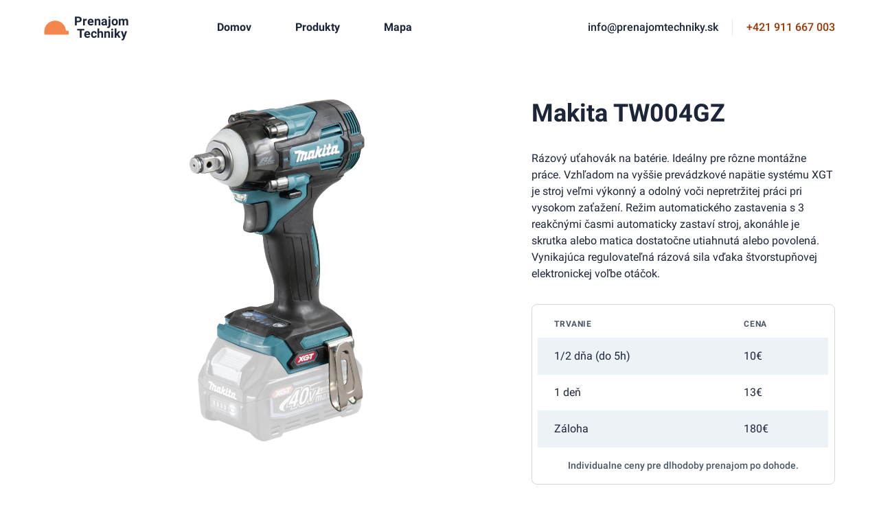

--- FILE ---
content_type: text/html; charset=utf-8
request_url: https://www.prenajomtechniky.sk/produkty/razovy-utahovak-makita-tw004gz
body_size: 11159
content:
<!DOCTYPE html><html lang="sk"><head><meta charSet="utf-8"/><link rel="preload" as="image" imagesrcset="/hat.svg 1x, /hat.svg 2x"/><link rel="icon" href="/favicon.ico"/><title>Makita TW004GZ - Prenajom Techniky</title><meta name="title" content="Makita TW004GZ - Prenajom Techniky"/><meta name="description" content="Rázový uťahovák na batérie. Ideálny pre rôzne montážne práce. Vzhľadom na vyššie prevádzkové napätie systému XGT je stroj veľmi výkonný a odolný voči nepretržitej práci pri vysokom zaťažení. Režim automatického zastavenia s 3 reakčnými časmi automaticky zastaví stroj, akonáhle je skrutka alebo matica dostatočne utiahnutá alebo povolená. Vynikajúca regulovateľná rázová sila vďaka štvorstupňovej elektronickej voľbe otáčok."/><meta property="og:type" content="website"/><meta property="og:url" content="https://www.prenajomtechniky.sk"/><meta property="og:site_name" content="Makita TW004GZ - Prenajom Techniky"/><meta property="og:title" content="Makita TW004GZ - Prenajom Techniky"/><meta property="og:description" content="Rázový uťahovák na batérie. Ideálny pre rôzne montážne práce. Vzhľadom na vyššie prevádzkové napätie systému XGT je stroj veľmi výkonný a odolný voči nepretržitej práci pri vysokom zaťažení. Režim automatického zastavenia s 3 reakčnými časmi automaticky zastaví stroj, akonáhle je skrutka alebo matica dostatočne utiahnutá alebo povolená. Vynikajúca regulovateľná rázová sila vďaka štvorstupňovej elektronickej voľbe otáčok."/><meta data-rh="true" name="viewport" content="width=device-width,minimum-scale=1,initial-scale=1"/><meta name="next-head-count" content="12"/><link rel="preconnect" href="https://fonts.gstatic.com" crossorigin /><noscript data-n-css=""></noscript><script defer="" nomodule="" src="/_next/static/chunks/polyfills-c67a75d1b6f99dc8.js"></script><script src="/_next/static/chunks/webpack-3144291d5d37c4c0.js" defer=""></script><script src="/_next/static/chunks/framework-5f4595e5518b5600.js" defer=""></script><script src="/_next/static/chunks/main-f3965c6992e2ff6b.js" defer=""></script><script src="/_next/static/chunks/pages/_app-e8485799957d1f7b.js" defer=""></script><script src="/_next/static/chunks/308-da6272172e6cc411.js" defer=""></script><script src="/_next/static/chunks/554-806967a87123762d.js" defer=""></script><script src="/_next/static/chunks/pages/produkty/%5Bslug%5D-4ffad76efa26a6ef.js" defer=""></script><script src="/_next/static/MMrHOEcJQLZWgJDhHkwYe/_buildManifest.js" defer=""></script><script src="/_next/static/MMrHOEcJQLZWgJDhHkwYe/_ssgManifest.js" defer=""></script><style data-href="https://fonts.googleapis.com/css2?family=Roboto:wght@400;500;700;900&display=swap">@font-face{font-family:'Roboto';font-style:normal;font-weight:400;font-display:swap;src:url(https://fonts.gstatic.com/s/roboto/v30/KFOmCnqEu92Fr1Me5g.woff) format('woff')}@font-face{font-family:'Roboto';font-style:normal;font-weight:500;font-display:swap;src:url(https://fonts.gstatic.com/s/roboto/v30/KFOlCnqEu92Fr1MmEU9vAA.woff) format('woff')}@font-face{font-family:'Roboto';font-style:normal;font-weight:700;font-display:swap;src:url(https://fonts.gstatic.com/s/roboto/v30/KFOlCnqEu92Fr1MmWUlvAA.woff) format('woff')}@font-face{font-family:'Roboto';font-style:normal;font-weight:900;font-display:swap;src:url(https://fonts.gstatic.com/s/roboto/v30/KFOlCnqEu92Fr1MmYUtvAA.woff) format('woff')}@font-face{font-family:'Roboto';font-style:normal;font-weight:400;font-display:swap;src:url(https://fonts.gstatic.com/s/roboto/v30/KFOmCnqEu92Fr1Mu72xKKTU1Kvnz.woff2) format('woff2');unicode-range:U+0460-052F,U+1C80-1C88,U+20B4,U+2DE0-2DFF,U+A640-A69F,U+FE2E-FE2F}@font-face{font-family:'Roboto';font-style:normal;font-weight:400;font-display:swap;src:url(https://fonts.gstatic.com/s/roboto/v30/KFOmCnqEu92Fr1Mu5mxKKTU1Kvnz.woff2) format('woff2');unicode-range:U+0301,U+0400-045F,U+0490-0491,U+04B0-04B1,U+2116}@font-face{font-family:'Roboto';font-style:normal;font-weight:400;font-display:swap;src:url(https://fonts.gstatic.com/s/roboto/v30/KFOmCnqEu92Fr1Mu7mxKKTU1Kvnz.woff2) format('woff2');unicode-range:U+1F00-1FFF}@font-face{font-family:'Roboto';font-style:normal;font-weight:400;font-display:swap;src:url(https://fonts.gstatic.com/s/roboto/v30/KFOmCnqEu92Fr1Mu4WxKKTU1Kvnz.woff2) format('woff2');unicode-range:U+0370-03FF}@font-face{font-family:'Roboto';font-style:normal;font-weight:400;font-display:swap;src:url(https://fonts.gstatic.com/s/roboto/v30/KFOmCnqEu92Fr1Mu7WxKKTU1Kvnz.woff2) format('woff2');unicode-range:U+0102-0103,U+0110-0111,U+0128-0129,U+0168-0169,U+01A0-01A1,U+01AF-01B0,U+1EA0-1EF9,U+20AB}@font-face{font-family:'Roboto';font-style:normal;font-weight:400;font-display:swap;src:url(https://fonts.gstatic.com/s/roboto/v30/KFOmCnqEu92Fr1Mu7GxKKTU1Kvnz.woff2) format('woff2');unicode-range:U+0100-024F,U+0259,U+1E00-1EFF,U+2020,U+20A0-20AB,U+20AD-20CF,U+2113,U+2C60-2C7F,U+A720-A7FF}@font-face{font-family:'Roboto';font-style:normal;font-weight:400;font-display:swap;src:url(https://fonts.gstatic.com/s/roboto/v30/KFOmCnqEu92Fr1Mu4mxKKTU1Kg.woff2) format('woff2');unicode-range:U+0000-00FF,U+0131,U+0152-0153,U+02BB-02BC,U+02C6,U+02DA,U+02DC,U+2000-206F,U+2074,U+20AC,U+2122,U+2191,U+2193,U+2212,U+2215,U+FEFF,U+FFFD}@font-face{font-family:'Roboto';font-style:normal;font-weight:500;font-display:swap;src:url(https://fonts.gstatic.com/s/roboto/v30/KFOlCnqEu92Fr1MmEU9fCRc4AMP6lbBP.woff2) format('woff2');unicode-range:U+0460-052F,U+1C80-1C88,U+20B4,U+2DE0-2DFF,U+A640-A69F,U+FE2E-FE2F}@font-face{font-family:'Roboto';font-style:normal;font-weight:500;font-display:swap;src:url(https://fonts.gstatic.com/s/roboto/v30/KFOlCnqEu92Fr1MmEU9fABc4AMP6lbBP.woff2) format('woff2');unicode-range:U+0301,U+0400-045F,U+0490-0491,U+04B0-04B1,U+2116}@font-face{font-family:'Roboto';font-style:normal;font-weight:500;font-display:swap;src:url(https://fonts.gstatic.com/s/roboto/v30/KFOlCnqEu92Fr1MmEU9fCBc4AMP6lbBP.woff2) format('woff2');unicode-range:U+1F00-1FFF}@font-face{font-family:'Roboto';font-style:normal;font-weight:500;font-display:swap;src:url(https://fonts.gstatic.com/s/roboto/v30/KFOlCnqEu92Fr1MmEU9fBxc4AMP6lbBP.woff2) format('woff2');unicode-range:U+0370-03FF}@font-face{font-family:'Roboto';font-style:normal;font-weight:500;font-display:swap;src:url(https://fonts.gstatic.com/s/roboto/v30/KFOlCnqEu92Fr1MmEU9fCxc4AMP6lbBP.woff2) format('woff2');unicode-range:U+0102-0103,U+0110-0111,U+0128-0129,U+0168-0169,U+01A0-01A1,U+01AF-01B0,U+1EA0-1EF9,U+20AB}@font-face{font-family:'Roboto';font-style:normal;font-weight:500;font-display:swap;src:url(https://fonts.gstatic.com/s/roboto/v30/KFOlCnqEu92Fr1MmEU9fChc4AMP6lbBP.woff2) format('woff2');unicode-range:U+0100-024F,U+0259,U+1E00-1EFF,U+2020,U+20A0-20AB,U+20AD-20CF,U+2113,U+2C60-2C7F,U+A720-A7FF}@font-face{font-family:'Roboto';font-style:normal;font-weight:500;font-display:swap;src:url(https://fonts.gstatic.com/s/roboto/v30/KFOlCnqEu92Fr1MmEU9fBBc4AMP6lQ.woff2) format('woff2');unicode-range:U+0000-00FF,U+0131,U+0152-0153,U+02BB-02BC,U+02C6,U+02DA,U+02DC,U+2000-206F,U+2074,U+20AC,U+2122,U+2191,U+2193,U+2212,U+2215,U+FEFF,U+FFFD}@font-face{font-family:'Roboto';font-style:normal;font-weight:700;font-display:swap;src:url(https://fonts.gstatic.com/s/roboto/v30/KFOlCnqEu92Fr1MmWUlfCRc4AMP6lbBP.woff2) format('woff2');unicode-range:U+0460-052F,U+1C80-1C88,U+20B4,U+2DE0-2DFF,U+A640-A69F,U+FE2E-FE2F}@font-face{font-family:'Roboto';font-style:normal;font-weight:700;font-display:swap;src:url(https://fonts.gstatic.com/s/roboto/v30/KFOlCnqEu92Fr1MmWUlfABc4AMP6lbBP.woff2) format('woff2');unicode-range:U+0301,U+0400-045F,U+0490-0491,U+04B0-04B1,U+2116}@font-face{font-family:'Roboto';font-style:normal;font-weight:700;font-display:swap;src:url(https://fonts.gstatic.com/s/roboto/v30/KFOlCnqEu92Fr1MmWUlfCBc4AMP6lbBP.woff2) format('woff2');unicode-range:U+1F00-1FFF}@font-face{font-family:'Roboto';font-style:normal;font-weight:700;font-display:swap;src:url(https://fonts.gstatic.com/s/roboto/v30/KFOlCnqEu92Fr1MmWUlfBxc4AMP6lbBP.woff2) format('woff2');unicode-range:U+0370-03FF}@font-face{font-family:'Roboto';font-style:normal;font-weight:700;font-display:swap;src:url(https://fonts.gstatic.com/s/roboto/v30/KFOlCnqEu92Fr1MmWUlfCxc4AMP6lbBP.woff2) format('woff2');unicode-range:U+0102-0103,U+0110-0111,U+0128-0129,U+0168-0169,U+01A0-01A1,U+01AF-01B0,U+1EA0-1EF9,U+20AB}@font-face{font-family:'Roboto';font-style:normal;font-weight:700;font-display:swap;src:url(https://fonts.gstatic.com/s/roboto/v30/KFOlCnqEu92Fr1MmWUlfChc4AMP6lbBP.woff2) format('woff2');unicode-range:U+0100-024F,U+0259,U+1E00-1EFF,U+2020,U+20A0-20AB,U+20AD-20CF,U+2113,U+2C60-2C7F,U+A720-A7FF}@font-face{font-family:'Roboto';font-style:normal;font-weight:700;font-display:swap;src:url(https://fonts.gstatic.com/s/roboto/v30/KFOlCnqEu92Fr1MmWUlfBBc4AMP6lQ.woff2) format('woff2');unicode-range:U+0000-00FF,U+0131,U+0152-0153,U+02BB-02BC,U+02C6,U+02DA,U+02DC,U+2000-206F,U+2074,U+20AC,U+2122,U+2191,U+2193,U+2212,U+2215,U+FEFF,U+FFFD}@font-face{font-family:'Roboto';font-style:normal;font-weight:900;font-display:swap;src:url(https://fonts.gstatic.com/s/roboto/v30/KFOlCnqEu92Fr1MmYUtfCRc4AMP6lbBP.woff2) format('woff2');unicode-range:U+0460-052F,U+1C80-1C88,U+20B4,U+2DE0-2DFF,U+A640-A69F,U+FE2E-FE2F}@font-face{font-family:'Roboto';font-style:normal;font-weight:900;font-display:swap;src:url(https://fonts.gstatic.com/s/roboto/v30/KFOlCnqEu92Fr1MmYUtfABc4AMP6lbBP.woff2) format('woff2');unicode-range:U+0301,U+0400-045F,U+0490-0491,U+04B0-04B1,U+2116}@font-face{font-family:'Roboto';font-style:normal;font-weight:900;font-display:swap;src:url(https://fonts.gstatic.com/s/roboto/v30/KFOlCnqEu92Fr1MmYUtfCBc4AMP6lbBP.woff2) format('woff2');unicode-range:U+1F00-1FFF}@font-face{font-family:'Roboto';font-style:normal;font-weight:900;font-display:swap;src:url(https://fonts.gstatic.com/s/roboto/v30/KFOlCnqEu92Fr1MmYUtfBxc4AMP6lbBP.woff2) format('woff2');unicode-range:U+0370-03FF}@font-face{font-family:'Roboto';font-style:normal;font-weight:900;font-display:swap;src:url(https://fonts.gstatic.com/s/roboto/v30/KFOlCnqEu92Fr1MmYUtfCxc4AMP6lbBP.woff2) format('woff2');unicode-range:U+0102-0103,U+0110-0111,U+0128-0129,U+0168-0169,U+01A0-01A1,U+01AF-01B0,U+1EA0-1EF9,U+20AB}@font-face{font-family:'Roboto';font-style:normal;font-weight:900;font-display:swap;src:url(https://fonts.gstatic.com/s/roboto/v30/KFOlCnqEu92Fr1MmYUtfChc4AMP6lbBP.woff2) format('woff2');unicode-range:U+0100-024F,U+0259,U+1E00-1EFF,U+2020,U+20A0-20AB,U+20AD-20CF,U+2113,U+2C60-2C7F,U+A720-A7FF}@font-face{font-family:'Roboto';font-style:normal;font-weight:900;font-display:swap;src:url(https://fonts.gstatic.com/s/roboto/v30/KFOlCnqEu92Fr1MmYUtfBBc4AMP6lQ.woff2) format('woff2');unicode-range:U+0000-00FF,U+0131,U+0152-0153,U+02BB-02BC,U+02C6,U+02DA,U+02DC,U+2000-206F,U+2074,U+20AC,U+2122,U+2191,U+2193,U+2212,U+2215,U+FEFF,U+FFFD}</style></head><body><div id="__next" data-reactroot=""><style data-emotion="css-global gps3gq">:host,:root{--chakra-ring-inset:var(--chakra-empty,/*!*/ /*!*/);--chakra-ring-offset-width:0px;--chakra-ring-offset-color:#fff;--chakra-ring-color:rgba(66, 153, 225, 0.6);--chakra-ring-offset-shadow:0 0 #0000;--chakra-ring-shadow:0 0 #0000;--chakra-space-x-reverse:0;--chakra-space-y-reverse:0;--chakra-colors-transparent:transparent;--chakra-colors-current:currentColor;--chakra-colors-black:#1D2538;--chakra-colors-white:#FFFFFF;--chakra-colors-whiteAlpha-50:rgba(255, 255, 255, 0.04);--chakra-colors-whiteAlpha-100:rgba(255, 255, 255, 0.06);--chakra-colors-whiteAlpha-200:rgba(255, 255, 255, 0.08);--chakra-colors-whiteAlpha-300:rgba(255, 255, 255, 0.16);--chakra-colors-whiteAlpha-400:rgba(255, 255, 255, 0.24);--chakra-colors-whiteAlpha-500:rgba(255, 255, 255, 0.36);--chakra-colors-whiteAlpha-600:rgba(255, 255, 255, 0.48);--chakra-colors-whiteAlpha-700:rgba(255, 255, 255, 0.64);--chakra-colors-whiteAlpha-800:rgba(255, 255, 255, 0.80);--chakra-colors-whiteAlpha-900:rgba(255, 255, 255, 0.92);--chakra-colors-blackAlpha-50:rgba(0, 0, 0, 0.04);--chakra-colors-blackAlpha-100:rgba(0, 0, 0, 0.06);--chakra-colors-blackAlpha-200:rgba(0, 0, 0, 0.08);--chakra-colors-blackAlpha-300:rgba(0, 0, 0, 0.16);--chakra-colors-blackAlpha-400:rgba(0, 0, 0, 0.24);--chakra-colors-blackAlpha-500:rgba(0, 0, 0, 0.36);--chakra-colors-blackAlpha-600:rgba(0, 0, 0, 0.48);--chakra-colors-blackAlpha-700:rgba(0, 0, 0, 0.64);--chakra-colors-blackAlpha-800:rgba(0, 0, 0, 0.80);--chakra-colors-blackAlpha-900:rgba(0, 0, 0, 0.92);--chakra-colors-gray-50:#F7FAFC;--chakra-colors-gray-100:#EDF2F7;--chakra-colors-gray-200:#E2E8F0;--chakra-colors-gray-300:#CBD5E0;--chakra-colors-gray-400:#A0AEC0;--chakra-colors-gray-500:#718096;--chakra-colors-gray-600:#4A5568;--chakra-colors-gray-700:#2D3748;--chakra-colors-gray-800:#1A202C;--chakra-colors-gray-900:#273150;--chakra-colors-red-50:#FFF5F5;--chakra-colors-red-100:#FED7D7;--chakra-colors-red-200:#FEB2B2;--chakra-colors-red-300:#FC8181;--chakra-colors-red-400:#F56565;--chakra-colors-red-500:#E53E3E;--chakra-colors-red-600:#C53030;--chakra-colors-red-700:#9B2C2C;--chakra-colors-red-800:#822727;--chakra-colors-red-900:#63171B;--chakra-colors-orange-50:#FFFAF0;--chakra-colors-orange-100:#FEEBC8;--chakra-colors-orange-200:#FBD38D;--chakra-colors-orange-300:#F6AD55;--chakra-colors-orange-400:#ED8936;--chakra-colors-orange-500:#9F3500;--chakra-colors-orange-600:#C05621;--chakra-colors-orange-700:#9C4221;--chakra-colors-orange-800:#7B341E;--chakra-colors-orange-900:#652B19;--chakra-colors-yellow-50:#FFFFF0;--chakra-colors-yellow-100:#FEFCBF;--chakra-colors-yellow-200:#FAF089;--chakra-colors-yellow-300:#F6E05E;--chakra-colors-yellow-400:#ECC94B;--chakra-colors-yellow-500:#D69E2E;--chakra-colors-yellow-600:#B7791F;--chakra-colors-yellow-700:#975A16;--chakra-colors-yellow-800:#744210;--chakra-colors-yellow-900:#5F370E;--chakra-colors-green-50:#F0FFF4;--chakra-colors-green-100:#C6F6D5;--chakra-colors-green-200:#9AE6B4;--chakra-colors-green-300:#68D391;--chakra-colors-green-400:#48BB78;--chakra-colors-green-500:#38A169;--chakra-colors-green-600:#2F855A;--chakra-colors-green-700:#276749;--chakra-colors-green-800:#22543D;--chakra-colors-green-900:#1C4532;--chakra-colors-teal-50:#E6FFFA;--chakra-colors-teal-100:#B2F5EA;--chakra-colors-teal-200:#81E6D9;--chakra-colors-teal-300:#4FD1C5;--chakra-colors-teal-400:#38B2AC;--chakra-colors-teal-500:#319795;--chakra-colors-teal-600:#2C7A7B;--chakra-colors-teal-700:#285E61;--chakra-colors-teal-800:#234E52;--chakra-colors-teal-900:#1D4044;--chakra-colors-blue-50:#ebf8ff;--chakra-colors-blue-100:#bee3f8;--chakra-colors-blue-200:#90cdf4;--chakra-colors-blue-300:#63b3ed;--chakra-colors-blue-400:#4299e1;--chakra-colors-blue-500:#3182ce;--chakra-colors-blue-600:#2b6cb0;--chakra-colors-blue-700:#2c5282;--chakra-colors-blue-800:#2a4365;--chakra-colors-blue-900:#1A365D;--chakra-colors-cyan-50:#EDFDFD;--chakra-colors-cyan-100:#C4F1F9;--chakra-colors-cyan-200:#9DECF9;--chakra-colors-cyan-300:#76E4F7;--chakra-colors-cyan-400:#0BC5EA;--chakra-colors-cyan-500:#00B5D8;--chakra-colors-cyan-600:#00A3C4;--chakra-colors-cyan-700:#0987A0;--chakra-colors-cyan-800:#086F83;--chakra-colors-cyan-900:#065666;--chakra-colors-purple-50:#FAF5FF;--chakra-colors-purple-100:#E9D8FD;--chakra-colors-purple-200:#D6BCFA;--chakra-colors-purple-300:#B794F4;--chakra-colors-purple-400:#9F7AEA;--chakra-colors-purple-500:#805AD5;--chakra-colors-purple-600:#6B46C1;--chakra-colors-purple-700:#553C9A;--chakra-colors-purple-800:#44337A;--chakra-colors-purple-900:#322659;--chakra-colors-pink-50:#FFF5F7;--chakra-colors-pink-100:#FED7E2;--chakra-colors-pink-200:#FBB6CE;--chakra-colors-pink-300:#F687B3;--chakra-colors-pink-400:#ED64A6;--chakra-colors-pink-500:#D53F8C;--chakra-colors-pink-600:#B83280;--chakra-colors-pink-700:#97266D;--chakra-colors-pink-800:#702459;--chakra-colors-pink-900:#521B41;--chakra-colors-linkedin-50:#E8F4F9;--chakra-colors-linkedin-100:#CFEDFB;--chakra-colors-linkedin-200:#9BDAF3;--chakra-colors-linkedin-300:#68C7EC;--chakra-colors-linkedin-400:#34B3E4;--chakra-colors-linkedin-500:#00A0DC;--chakra-colors-linkedin-600:#008CC9;--chakra-colors-linkedin-700:#0077B5;--chakra-colors-linkedin-800:#005E93;--chakra-colors-linkedin-900:#004471;--chakra-colors-facebook-50:#E8F4F9;--chakra-colors-facebook-100:#D9DEE9;--chakra-colors-facebook-200:#B7C2DA;--chakra-colors-facebook-300:#6482C0;--chakra-colors-facebook-400:#4267B2;--chakra-colors-facebook-500:#385898;--chakra-colors-facebook-600:#314E89;--chakra-colors-facebook-700:#29487D;--chakra-colors-facebook-800:#223B67;--chakra-colors-facebook-900:#1E355B;--chakra-colors-messenger-50:#D0E6FF;--chakra-colors-messenger-100:#B9DAFF;--chakra-colors-messenger-200:#A2CDFF;--chakra-colors-messenger-300:#7AB8FF;--chakra-colors-messenger-400:#2E90FF;--chakra-colors-messenger-500:#0078FF;--chakra-colors-messenger-600:#0063D1;--chakra-colors-messenger-700:#0052AC;--chakra-colors-messenger-800:#003C7E;--chakra-colors-messenger-900:#002C5C;--chakra-colors-whatsapp-50:#dffeec;--chakra-colors-whatsapp-100:#b9f5d0;--chakra-colors-whatsapp-200:#90edb3;--chakra-colors-whatsapp-300:#65e495;--chakra-colors-whatsapp-400:#3cdd78;--chakra-colors-whatsapp-500:#22c35e;--chakra-colors-whatsapp-600:#179848;--chakra-colors-whatsapp-700:#0c6c33;--chakra-colors-whatsapp-800:#01421c;--chakra-colors-whatsapp-900:#001803;--chakra-colors-twitter-50:#E5F4FD;--chakra-colors-twitter-100:#C8E9FB;--chakra-colors-twitter-200:#A8DCFA;--chakra-colors-twitter-300:#83CDF7;--chakra-colors-twitter-400:#57BBF5;--chakra-colors-twitter-500:#1DA1F2;--chakra-colors-twitter-600:#1A94DA;--chakra-colors-twitter-700:#1681BF;--chakra-colors-twitter-800:#136B9E;--chakra-colors-twitter-900:#0D4D71;--chakra-colors-telegram-50:#E3F2F9;--chakra-colors-telegram-100:#C5E4F3;--chakra-colors-telegram-200:#A2D4EC;--chakra-colors-telegram-300:#7AC1E4;--chakra-colors-telegram-400:#47A9DA;--chakra-colors-telegram-500:#0088CC;--chakra-colors-telegram-600:#007AB8;--chakra-colors-telegram-700:#006BA1;--chakra-colors-telegram-800:#005885;--chakra-colors-telegram-900:#003F5E;--chakra-borders-none:0;--chakra-borders-1px:1px solid;--chakra-borders-2px:2px solid;--chakra-borders-4px:4px solid;--chakra-borders-8px:8px solid;--chakra-fonts-heading:Roboto;--chakra-fonts-body:Roboto;--chakra-fonts-mono:SFMono-Regular,Menlo,Monaco,Consolas,"Liberation Mono","Courier New",monospace;--chakra-fontSizes-xs:0.75rem;--chakra-fontSizes-sm:0.875rem;--chakra-fontSizes-md:1rem;--chakra-fontSizes-lg:1.125rem;--chakra-fontSizes-xl:1.25rem;--chakra-fontSizes-2xl:1.5rem;--chakra-fontSizes-3xl:1.875rem;--chakra-fontSizes-4xl:2.25rem;--chakra-fontSizes-5xl:3rem;--chakra-fontSizes-6xl:3.75rem;--chakra-fontSizes-7xl:4.5rem;--chakra-fontSizes-8xl:6rem;--chakra-fontSizes-9xl:8rem;--chakra-fontWeights-hairline:100;--chakra-fontWeights-thin:200;--chakra-fontWeights-light:300;--chakra-fontWeights-normal:400;--chakra-fontWeights-medium:500;--chakra-fontWeights-semibold:600;--chakra-fontWeights-bold:700;--chakra-fontWeights-extrabold:800;--chakra-fontWeights-black:900;--chakra-letterSpacings-tighter:-0.05em;--chakra-letterSpacings-tight:-0.025em;--chakra-letterSpacings-normal:0;--chakra-letterSpacings-wide:0.025em;--chakra-letterSpacings-wider:0.05em;--chakra-letterSpacings-widest:0.1em;--chakra-lineHeights-3:.75rem;--chakra-lineHeights-4:1rem;--chakra-lineHeights-5:1.25rem;--chakra-lineHeights-6:1.5rem;--chakra-lineHeights-7:1.75rem;--chakra-lineHeights-8:2rem;--chakra-lineHeights-9:2.25rem;--chakra-lineHeights-10:2.5rem;--chakra-lineHeights-normal:normal;--chakra-lineHeights-none:1;--chakra-lineHeights-shorter:1.25;--chakra-lineHeights-short:1.375;--chakra-lineHeights-base:1.5;--chakra-lineHeights-tall:1.625;--chakra-lineHeights-taller:2;--chakra-radii-none:0;--chakra-radii-sm:0.125rem;--chakra-radii-base:0.25rem;--chakra-radii-md:0.375rem;--chakra-radii-lg:0.5rem;--chakra-radii-xl:0.75rem;--chakra-radii-2xl:1rem;--chakra-radii-3xl:1.5rem;--chakra-radii-full:9999px;--chakra-space-1:0.25rem;--chakra-space-2:0.5rem;--chakra-space-3:0.75rem;--chakra-space-4:1rem;--chakra-space-5:1.25rem;--chakra-space-6:1.5rem;--chakra-space-7:1.75rem;--chakra-space-8:2rem;--chakra-space-9:2.25rem;--chakra-space-10:2.5rem;--chakra-space-12:3rem;--chakra-space-14:3.5rem;--chakra-space-16:4rem;--chakra-space-18:4.5rem;--chakra-space-20:5rem;--chakra-space-24:6rem;--chakra-space-28:7rem;--chakra-space-32:8rem;--chakra-space-36:9rem;--chakra-space-40:10rem;--chakra-space-44:11rem;--chakra-space-48:12rem;--chakra-space-52:13rem;--chakra-space-56:14rem;--chakra-space-60:15rem;--chakra-space-64:16rem;--chakra-space-72:18rem;--chakra-space-80:20rem;--chakra-space-96:24rem;--chakra-space-px:1px;--chakra-space-0-5:0.125rem;--chakra-space-1-5:0.375rem;--chakra-space-2-5:0.625rem;--chakra-space-3-5:0.875rem;--chakra-shadows-xs:0 0 0 1px rgba(0, 0, 0, 0.05);--chakra-shadows-sm:0 1px 2px 0 rgba(0, 0, 0, 0.05);--chakra-shadows-base:0 1px 3px 0 rgba(0, 0, 0, 0.1),0 1px 2px 0 rgba(0, 0, 0, 0.06);--chakra-shadows-md:0 4px 6px -1px rgba(0, 0, 0, 0.1),0 2px 4px -1px rgba(0, 0, 0, 0.06);--chakra-shadows-lg:0 10px 15px -3px rgba(0, 0, 0, 0.1),0 4px 6px -2px rgba(0, 0, 0, 0.05);--chakra-shadows-xl:0 20px 25px -5px rgba(0, 0, 0, 0.1),0 10px 10px -5px rgba(0, 0, 0, 0.04);--chakra-shadows-2xl:0 25px 50px -12px rgba(0, 0, 0, 0.25);--chakra-shadows-outline:0 0 0 3px rgba(66, 153, 225, 0.6);--chakra-shadows-inner:inset 0 2px 4px 0 rgba(0,0,0,0.06);--chakra-shadows-none:none;--chakra-shadows-dark-lg:rgba(0, 0, 0, 0.1) 0px 0px 0px 1px,rgba(0, 0, 0, 0.2) 0px 5px 10px,rgba(0, 0, 0, 0.4) 0px 15px 40px;--chakra-sizes-1:0.25rem;--chakra-sizes-2:0.5rem;--chakra-sizes-3:0.75rem;--chakra-sizes-4:1rem;--chakra-sizes-5:1.25rem;--chakra-sizes-6:1.5rem;--chakra-sizes-7:1.75rem;--chakra-sizes-8:2rem;--chakra-sizes-9:2.25rem;--chakra-sizes-10:2.5rem;--chakra-sizes-12:3rem;--chakra-sizes-14:3.5rem;--chakra-sizes-16:4rem;--chakra-sizes-20:5rem;--chakra-sizes-24:6rem;--chakra-sizes-28:7rem;--chakra-sizes-32:8rem;--chakra-sizes-36:9rem;--chakra-sizes-40:10rem;--chakra-sizes-44:11rem;--chakra-sizes-48:12rem;--chakra-sizes-52:13rem;--chakra-sizes-56:14rem;--chakra-sizes-60:15rem;--chakra-sizes-64:16rem;--chakra-sizes-72:18rem;--chakra-sizes-80:20rem;--chakra-sizes-96:24rem;--chakra-sizes-px:1px;--chakra-sizes-0-5:0.125rem;--chakra-sizes-1-5:0.375rem;--chakra-sizes-2-5:0.625rem;--chakra-sizes-3-5:0.875rem;--chakra-sizes-max:max-content;--chakra-sizes-min:min-content;--chakra-sizes-full:100%;--chakra-sizes-3xs:14rem;--chakra-sizes-2xs:16rem;--chakra-sizes-xs:20rem;--chakra-sizes-sm:24rem;--chakra-sizes-md:28rem;--chakra-sizes-lg:32rem;--chakra-sizes-xl:36rem;--chakra-sizes-2xl:42rem;--chakra-sizes-3xl:48rem;--chakra-sizes-4xl:56rem;--chakra-sizes-5xl:64rem;--chakra-sizes-6xl:72rem;--chakra-sizes-7xl:80rem;--chakra-sizes-8xl:90rem;--chakra-sizes-container-sm:640px;--chakra-sizes-container-md:768px;--chakra-sizes-container-lg:1024px;--chakra-sizes-container-xl:1280px;--chakra-zIndices-hide:-1;--chakra-zIndices-auto:auto;--chakra-zIndices-base:0;--chakra-zIndices-docked:10;--chakra-zIndices-dropdown:1000;--chakra-zIndices-sticky:1100;--chakra-zIndices-banner:1200;--chakra-zIndices-overlay:1300;--chakra-zIndices-modal:1400;--chakra-zIndices-popover:1500;--chakra-zIndices-skipLink:1600;--chakra-zIndices-toast:1700;--chakra-zIndices-tooltip:1800;--chakra-transition-property-common:background-color,border-color,color,fill,stroke,opacity,box-shadow,transform;--chakra-transition-property-colors:background-color,border-color,color,fill,stroke;--chakra-transition-property-dimensions:width,height;--chakra-transition-property-position:left,right,top,bottom;--chakra-transition-property-background:background-color,background-image,background-position;--chakra-transition-easing-ease-in:cubic-bezier(0.4, 0, 1, 1);--chakra-transition-easing-ease-out:cubic-bezier(0, 0, 0.2, 1);--chakra-transition-easing-ease-in-out:cubic-bezier(0.4, 0, 0.2, 1);--chakra-transition-duration-ultra-fast:50ms;--chakra-transition-duration-faster:100ms;--chakra-transition-duration-fast:150ms;--chakra-transition-duration-normal:200ms;--chakra-transition-duration-slow:300ms;--chakra-transition-duration-slower:400ms;--chakra-transition-duration-ultra-slow:500ms;--chakra-blur-none:0;--chakra-blur-sm:4px;--chakra-blur-base:8px;--chakra-blur-md:12px;--chakra-blur-lg:16px;--chakra-blur-xl:24px;--chakra-blur-2xl:40px;--chakra-blur-3xl:64px;}</style><style data-emotion="css-global 1jqlf9g">html{line-height:1.5;-webkit-text-size-adjust:100%;font-family:system-ui,sans-serif;-webkit-font-smoothing:antialiased;text-rendering:optimizeLegibility;-moz-osx-font-smoothing:grayscale;touch-action:manipulation;}body{position:relative;min-height:100%;font-feature-settings:'kern';}*,*::before,*::after{border-width:0;border-style:solid;box-sizing:border-box;}main{display:block;}hr{border-top-width:1px;box-sizing:content-box;height:0;overflow:visible;}pre,code,kbd,samp{font-family:SFMono-Regular,Menlo,Monaco,Consolas,monospace;font-size:1em;}a{background-color:transparent;color:inherit;-webkit-text-decoration:inherit;text-decoration:inherit;}abbr[title]{border-bottom:none;-webkit-text-decoration:underline;text-decoration:underline;-webkit-text-decoration:underline dotted;-webkit-text-decoration:underline dotted;text-decoration:underline dotted;}b,strong{font-weight:bold;}small{font-size:80%;}sub,sup{font-size:75%;line-height:0;position:relative;vertical-align:baseline;}sub{bottom:-0.25em;}sup{top:-0.5em;}img{border-style:none;}button,input,optgroup,select,textarea{font-family:inherit;font-size:100%;line-height:1.15;margin:0;}button,input{overflow:visible;}button,select{text-transform:none;}button::-moz-focus-inner,[type="button"]::-moz-focus-inner,[type="reset"]::-moz-focus-inner,[type="submit"]::-moz-focus-inner{border-style:none;padding:0;}fieldset{padding:0.35em 0.75em 0.625em;}legend{box-sizing:border-box;color:inherit;display:table;max-width:100%;padding:0;white-space:normal;}progress{vertical-align:baseline;}textarea{overflow:auto;}[type="checkbox"],[type="radio"]{box-sizing:border-box;padding:0;}[type="number"]::-webkit-inner-spin-button,[type="number"]::-webkit-outer-spin-button{-webkit-appearance:none!important;}input[type="number"]{-moz-appearance:textfield;}[type="search"]{-webkit-appearance:textfield;outline-offset:-2px;}[type="search"]::-webkit-search-decoration{-webkit-appearance:none!important;}::-webkit-file-upload-button{-webkit-appearance:button;font:inherit;}details{display:block;}summary{display:-webkit-box;display:-webkit-list-item;display:-ms-list-itembox;display:list-item;}template{display:none;}[hidden]{display:none!important;}body,blockquote,dl,dd,h1,h2,h3,h4,h5,h6,hr,figure,p,pre{margin:0;}button{background:transparent;padding:0;}fieldset{margin:0;padding:0;}ol,ul{margin:0;padding:0;}textarea{resize:vertical;}button,[role="button"]{cursor:pointer;}button::-moz-focus-inner{border:0!important;}table{border-collapse:collapse;}h1,h2,h3,h4,h5,h6{font-size:inherit;font-weight:inherit;}button,input,optgroup,select,textarea{padding:0;line-height:inherit;color:inherit;}img,svg,video,canvas,audio,iframe,embed,object{display:block;}img,video{max-width:100%;height:auto;}[data-js-focus-visible] :focus:not([data-focus-visible-added]){outline:none;box-shadow:none;}select::-ms-expand{display:none;}</style><style data-emotion="css-global 12xl9t9">body{font-family:var(--chakra-fonts-body);color:var(--chakra-colors-black);background:var(--chakra-colors-white);transition-property:background-color;transition-duration:var(--chakra-transition-duration-normal);line-height:var(--chakra-lineHeights-base);background-color:var(--chakra-colors-white);}*::-webkit-input-placeholder{color:var(--chakra-colors-gray-400);}*::-moz-placeholder{color:var(--chakra-colors-gray-400);}*:-ms-input-placeholder{color:var(--chakra-colors-gray-400);}*::placeholder{color:var(--chakra-colors-gray-400);}*,*::before,::after{border-color:var(--chakra-colors-gray-200);word-wrap:break-word;}.js-focus-visible :focus:not([data-focus-visible-added]){outline:2px solid transparent;outline-offset:2px;box-shadow:var(--chakra-shadows-none);}</style><style data-emotion="css hbyty2">.css-hbyty2{width:var(--chakra-sizes-full);display:-webkit-box;display:-webkit-flex;display:-ms-flexbox;display:flex;-webkit-flex-direction:column;-ms-flex-direction:column;flex-direction:column;min-height:100vh;}</style><div class="css-hbyty2"><style data-emotion="css 133kw7t">.css-133kw7t{display:-webkit-box;display:-webkit-flex;display:-ms-flexbox;display:flex;-webkit-align-items:center;-webkit-box-align:center;-ms-flex-align:center;align-items:center;-webkit-flex-direction:column;-ms-flex-direction:column;flex-direction:column;position:fixed;left:0px;top:0px;width:var(--chakra-sizes-full);height:var(--chakra-sizes-20);background:var(--chakra-colors-white);z-index:3;margin-bottom:var(--chakra-space-16);}@media screen and (min-width: 48em){.css-133kw7t{display:none;}}</style><div class="css-133kw7t"><style data-emotion="css 28k41f">.css-28k41f{width:100%;-webkit-margin-start:auto;margin-inline-start:auto;-webkit-margin-end:auto;margin-inline-end:auto;max-width:var(--chakra-sizes-7xl);-webkit-padding-start:var(--chakra-space-4);padding-inline-start:var(--chakra-space-4);-webkit-padding-end:var(--chakra-space-4);padding-inline-end:var(--chakra-space-4);}@media screen and (min-width: 30em){.css-28k41f{-webkit-padding-start:var(--chakra-space-8);padding-inline-start:var(--chakra-space-8);-webkit-padding-end:var(--chakra-space-8);padding-inline-end:var(--chakra-space-8);}}@media screen and (min-width: 48em){.css-28k41f{-webkit-padding-start:var(--chakra-space-16);padding-inline-start:var(--chakra-space-16);-webkit-padding-end:var(--chakra-space-16);padding-inline-end:var(--chakra-space-16);}}</style><div class="chakra-container css-28k41f"><style data-emotion="css mw55uk">.css-mw55uk{display:-webkit-box;display:-webkit-flex;display:-ms-flexbox;display:flex;-webkit-align-items:center;-webkit-box-align:center;-ms-flex-align:center;align-items:center;-webkit-box-pack:justify;-webkit-justify-content:space-between;justify-content:space-between;height:var(--chakra-sizes-20);width:var(--chakra-sizes-full);}</style><div class="css-mw55uk"><style data-emotion="css ptlq9i">.css-ptlq9i{transition-property:var(--chakra-transition-property-common);transition-duration:var(--chakra-transition-duration-fast);transition-timing-function:var(--chakra-transition-easing-ease-out);cursor:pointer;-webkit-text-decoration:none;text-decoration:none;outline:2px solid transparent;outline-offset:2px;color:inherit;font-weight:var(--chakra-fontWeights-bold);font-size:var(--chakra-fontSizes-lg);}.css-ptlq9i:hover,.css-ptlq9i[data-hover]{-webkit-text-decoration:underline;text-decoration:underline;}.css-ptlq9i:focus,.css-ptlq9i[data-focus]{box-shadow:var(--chakra-shadows-outline);}</style><a class="chakra-link css-ptlq9i" href="/">Prenajom Techniky</a><style data-emotion="css 3n8jdw">.css-3n8jdw{cursor:pointer;padding:var(--chakra-space-2);}</style><div class="css-3n8jdw"><style data-emotion="css abcqwi">.css-abcqwi{display:-webkit-box;display:-webkit-flex;display:-ms-flexbox;display:flex;-webkit-align-items:flex-start;-webkit-box-align:flex-start;-ms-flex-align:flex-start;align-items:flex-start;-webkit-flex-direction:column;-ms-flex-direction:column;flex-direction:column;overflow:hidden;width:var(--chakra-sizes-4);background:var(--chakra-colors-white);}.css-abcqwi>*:not(style)~*:not(style){margin-top:var(--chakra-space-1);-webkit-margin-end:0px;margin-inline-end:0px;margin-bottom:0px;-webkit-margin-start:0px;margin-inline-start:0px;}</style><div class="chakra-stack css-abcqwi"><style data-emotion="css 32xfwh">.css-32xfwh{height:var(--chakra-sizes-0-5);background:var(--chakra-colors-black);-webkit-transition:width 0.5s,margin 0.5s;transition:width 0.5s,margin 0.5s;width:16px;}</style><div class="css-32xfwh"></div><style data-emotion="css 1f1gs90">.css-1f1gs90{background-color:#1D2538;height:var(--chakra-sizes-0-5);width:var(--chakra-sizes-4);}</style><div class="css-1f1gs90"></div><div class="css-32xfwh"></div></div></div></div></div></div><style data-emotion="css 9n70js">.css-9n70js{display:none;-webkit-align-items:center;-webkit-box-align:center;-ms-flex-align:center;align-items:center;-webkit-box-pack:center;-ms-flex-pack:center;-webkit-justify-content:center;justify-content:center;position:fixed;z-index:3;width:var(--chakra-sizes-full);height:var(--chakra-sizes-20);background:var(--chakra-colors-white);}@media screen and (min-width: 48em){.css-9n70js{display:-webkit-box;display:-webkit-flex;display:-ms-flexbox;display:flex;}}</style><div class="css-9n70js"><style data-emotion="css ulchn">.css-ulchn{width:100%;-webkit-margin-start:auto;margin-inline-start:auto;-webkit-margin-end:auto;margin-inline-end:auto;max-width:var(--chakra-sizes-7xl);-webkit-padding-start:var(--chakra-space-4);padding-inline-start:var(--chakra-space-4);-webkit-padding-end:var(--chakra-space-4);padding-inline-end:var(--chakra-space-4);font-weight:var(--chakra-fontWeights-bold);}@media screen and (min-width: 30em){.css-ulchn{-webkit-padding-start:var(--chakra-space-8);padding-inline-start:var(--chakra-space-8);-webkit-padding-end:var(--chakra-space-8);padding-inline-end:var(--chakra-space-8);}}@media screen and (min-width: 48em){.css-ulchn{-webkit-padding-start:var(--chakra-space-16);padding-inline-start:var(--chakra-space-16);-webkit-padding-end:var(--chakra-space-16);padding-inline-end:var(--chakra-space-16);}}</style><div class="chakra-container css-ulchn"><style data-emotion="css jkdsh8">.css-jkdsh8{display:-webkit-box;display:-webkit-flex;display:-ms-flexbox;display:flex;-webkit-align-items:center;-webkit-box-align:center;-ms-flex-align:center;align-items:center;-webkit-box-pack:justify;-webkit-justify-content:space-between;justify-content:space-between;text-align:center;}</style><div class="css-jkdsh8"><style data-emotion="css k008qs">.css-k008qs{display:-webkit-box;display:-webkit-flex;display:-ms-flexbox;display:flex;}</style><div class="css-k008qs"><style data-emotion="css 10n1vic">.css-10n1vic{position:relative;}.css-10n1vic a[href]:not(.chakra-linkbox__overlay),.css-10n1vic abbr[title]{position:relative;z-index:1;}</style><style data-emotion="css 15ckwrd">.css-15ckwrd{display:-webkit-box;display:-webkit-flex;display:-ms-flexbox;display:flex;position:relative;}.css-15ckwrd a[href]:not(.chakra-linkbox__overlay),.css-15ckwrd abbr[title]{position:relative;z-index:1;}</style><div class="chakra-linkbox css-15ckwrd"><style data-emotion="css 170q0fl">.css-170q0fl{display:-webkit-box;display:-webkit-flex;display:-ms-flexbox;display:flex;-webkit-align-items:center;-webkit-box-align:center;-ms-flex-align:center;align-items:center;-webkit-box-pack:center;-ms-flex-pack:center;-webkit-justify-content:center;justify-content:center;position:relative;width:var(--chakra-sizes-9);margin-right:var(--chakra-space-2);}</style><div class="css-170q0fl"><span style="box-sizing:border-box;display:inline-block;overflow:hidden;width:initial;height:initial;background:none;opacity:1;border:0;margin:0;padding:0;position:relative;max-width:100%"><span style="box-sizing:border-box;display:block;width:initial;height:initial;background:none;opacity:1;border:0;margin:0;padding:0;max-width:100%"><img style="display:block;max-width:100%;width:initial;height:initial;background:none;opacity:1;border:0;margin:0;padding:0" alt="" aria-hidden="true" src="data:image/svg+xml,%3csvg%20xmlns=%27http://www.w3.org/2000/svg%27%20version=%271.1%27%20width=%2772%27%20height=%2742%27/%3e"/></span><img alt="Firemné logo, oranžová prilba" srcSet="/hat.svg 1x, /hat.svg 2x" src="/hat.svg" decoding="async" data-nimg="intrinsic" style="position:absolute;top:0;left:0;bottom:0;right:0;box-sizing:border-box;padding:0;border:none;margin:auto;display:block;width:0;height:0;min-width:100%;max-width:100%;min-height:100%;max-height:100%"/></span></div><style data-emotion="css nhb413">.css-nhb413{position:static;line-height:18px;margin-right:var(--chakra-space-12);font-size:var(--chakra-fontSizes-lg);}.css-nhb413::before{content:'';cursor:inherit;display:block;position:absolute;top:0px;left:0px;z-index:0;width:100%;height:100%;}@media screen and (min-width: 62em){.css-nhb413{margin-right:var(--chakra-space-24);}}@media screen and (min-width: 80em){.css-nhb413{margin-right:var(--chakra-space-32);}}</style><a href="/" class="chakra-linkbox__overlay css-nhb413">Prenajom <br/> Techniky</a></div><style data-emotion="css 1h2mx0u">.css-1h2mx0u{display:-webkit-box;display:-webkit-flex;display:-ms-flexbox;display:flex;-webkit-align-items:center;-webkit-box-align:center;-ms-flex-align:center;align-items:center;-webkit-flex-direction:row;-ms-flex-direction:row;flex-direction:row;margin-right:var(--chakra-space-8);}.css-1h2mx0u>*:not(style)~*:not(style){margin-top:0px;-webkit-margin-end:0px;margin-inline-end:0px;margin-bottom:0px;-webkit-margin-start:var(--chakra-space-8);margin-inline-start:var(--chakra-space-8);}@media screen and (min-width: 48em){.css-1h2mx0u>*:not(style)~*:not(style){-webkit-margin-start:var(--chakra-space-10);margin-inline-start:var(--chakra-space-10);}}@media screen and (min-width: 62em){.css-1h2mx0u>*:not(style)~*:not(style){-webkit-margin-start:var(--chakra-space-16);margin-inline-start:var(--chakra-space-16);}}@media screen and (min-width: 48em){.css-1h2mx0u{margin-right:var(--chakra-space-10);}}@media screen and (min-width: 62em){.css-1h2mx0u{margin-right:var(--chakra-space-16);}}</style><style data-emotion="css 17x81rs">.css-17x81rs{list-style-type:none;display:-webkit-box;display:-webkit-flex;display:-ms-flexbox;display:flex;-webkit-align-items:center;-webkit-box-align:center;-ms-flex-align:center;align-items:center;-webkit-flex-direction:row;-ms-flex-direction:row;flex-direction:row;margin-right:var(--chakra-space-8);}.css-17x81rs>*:not(style)~*:not(style){margin-top:0px;-webkit-margin-end:0px;margin-inline-end:0px;margin-bottom:0px;-webkit-margin-start:var(--chakra-space-8);margin-inline-start:var(--chakra-space-8);}@media screen and (min-width: 48em){.css-17x81rs>*:not(style)~*:not(style){-webkit-margin-start:var(--chakra-space-10);margin-inline-start:var(--chakra-space-10);}}@media screen and (min-width: 62em){.css-17x81rs>*:not(style)~*:not(style){-webkit-margin-start:var(--chakra-space-16);margin-inline-start:var(--chakra-space-16);}}@media screen and (min-width: 48em){.css-17x81rs{margin-right:var(--chakra-space-10);}}@media screen and (min-width: 62em){.css-17x81rs{margin-right:var(--chakra-space-16);}}</style><ul role="list" class="chakra-stack css-17x81rs"><li class="css-0"><style data-emotion="css 109g7ld">.css-109g7ld{transition-property:var(--chakra-transition-property-common);transition-duration:var(--chakra-transition-duration-fast);transition-timing-function:var(--chakra-transition-easing-ease-out);cursor:pointer;-webkit-text-decoration:none;text-decoration:none;outline:2px solid transparent;outline-offset:2px;color:inherit;}.css-109g7ld:hover,.css-109g7ld[data-hover]{-webkit-text-decoration:underline;text-decoration:underline;}.css-109g7ld:focus,.css-109g7ld[data-focus]{box-shadow:var(--chakra-shadows-outline);}.css-109g7ld.active{color:var(--chakra-colors-orange-500);}</style><a class="chakra-link css-109g7ld" href="/">Domov</a></li><li class="css-0"><a class="chakra-link css-109g7ld" href="/produkty">Produkty</a></li><li class="css-0"><a class="chakra-link css-109g7ld" href="/#map">Mapa</a></li></ul></div><style data-emotion="css ezgmi">.css-ezgmi{display:-webkit-box;display:-webkit-flex;display:-ms-flexbox;display:flex;font-weight:var(--chakra-fontWeights-medium);}@media screen and (min-width: 48em){.css-ezgmi{-webkit-flex-direction:column;-ms-flex-direction:column;flex-direction:column;}}@media screen and (min-width: 62em){.css-ezgmi{-webkit-flex-direction:row;-ms-flex-direction:row;flex-direction:row;}}</style><div class="chakra-stack css-ezgmi"><style data-emotion="css 10qsrqw">.css-10qsrqw{transition-property:var(--chakra-transition-property-common);transition-duration:var(--chakra-transition-duration-fast);transition-timing-function:var(--chakra-transition-easing-ease-out);cursor:pointer;-webkit-text-decoration:none;text-decoration:none;outline:2px solid transparent;outline-offset:2px;color:inherit;}.css-10qsrqw:hover,.css-10qsrqw[data-hover]{-webkit-text-decoration:none;text-decoration:none;}.css-10qsrqw:focus,.css-10qsrqw[data-focus]{box-shadow:var(--chakra-shadows-outline);}</style><a class="chakra-link css-10qsrqw" href="mailto:info@prenajomtechniky.sk">info@prenajomtechniky.sk</a><style data-emotion="css a4mywf">.css-a4mywf{border-width:0;-webkit-align-self:stretch;-ms-flex-item-align:stretch;align-self:stretch;border-color:var(--chakra-colors-gray-200);width:auto;height:auto;}@media screen and (min-width: 48em){.css-a4mywf{margin-top:var(--chakra-space-0-5);margin-bottom:var(--chakra-space-0-5);-webkit-margin-start:0px;margin-inline-start:0px;-webkit-margin-end:0px;margin-inline-end:0px;border-left-width:0;border-bottom-width:1px;}@media screen and (min-width: 62em){.css-a4mywf{margin-top:var(--chakra-space-5);margin-bottom:var(--chakra-space-5);}}}@media screen and (min-width: 62em){.css-a4mywf{-webkit-margin-start:var(--chakra-space-0-5);margin-inline-start:var(--chakra-space-0-5);-webkit-margin-end:var(--chakra-space-0-5);margin-inline-end:var(--chakra-space-0-5);margin-top:0px;margin-bottom:0px;border-left-width:1px;border-bottom-width:0;}@media screen and (min-width: 62em){.css-a4mywf{-webkit-margin-start:var(--chakra-space-5);margin-inline-start:var(--chakra-space-5);-webkit-margin-end:var(--chakra-space-5);margin-inline-end:var(--chakra-space-5);}}}</style><div class="chakra-stack__divider css-a4mywf"></div><style data-emotion="css vvsfs0">.css-vvsfs0{transition-property:var(--chakra-transition-property-common);transition-duration:var(--chakra-transition-duration-fast);transition-timing-function:var(--chakra-transition-easing-ease-out);cursor:pointer;-webkit-text-decoration:none;text-decoration:none;outline:2px solid transparent;outline-offset:2px;color:var(--chakra-colors-orange-500);}.css-vvsfs0:hover,.css-vvsfs0[data-hover]{-webkit-text-decoration:none;text-decoration:none;}.css-vvsfs0:focus,.css-vvsfs0[data-focus]{box-shadow:var(--chakra-shadows-outline);}</style><a class="chakra-link css-vvsfs0" href="tel:+421 911 667 003">+421 911 667 003</a></div></div></div></div><main><style data-emotion="css 1l9jzcs">.css-1l9jzcs{width:100%;-webkit-margin-start:auto;margin-inline-start:auto;-webkit-margin-end:auto;margin-inline-end:auto;max-width:var(--chakra-sizes-8xl);-webkit-padding-start:var(--chakra-space-4);padding-inline-start:var(--chakra-space-4);-webkit-padding-end:var(--chakra-space-4);padding-inline-end:var(--chakra-space-4);margin-top:var(--chakra-space-24);margin-bottom:var(--chakra-space-10);height:var(--chakra-sizes-full);}@media screen and (min-width: 30em){.css-1l9jzcs{-webkit-padding-start:var(--chakra-space-8);padding-inline-start:var(--chakra-space-8);-webkit-padding-end:var(--chakra-space-8);padding-inline-end:var(--chakra-space-8);margin-top:var(--chakra-space-28);}}@media screen and (min-width: 48em){.css-1l9jzcs{-webkit-padding-start:var(--chakra-space-16);padding-inline-start:var(--chakra-space-16);-webkit-padding-end:var(--chakra-space-16);padding-inline-end:var(--chakra-space-16);margin-top:var(--chakra-space-36);}}</style><div class="chakra-container css-1l9jzcs"><style data-emotion="css araa9j">.css-araa9j{display:grid;grid-column-gap:var(--chakra-space-4);grid-template-columns:repeat(5, 1fr);}@media screen and (min-width: 48em){.css-araa9j{grid-column-gap:var(--chakra-space-8);}}</style><div class="css-araa9j"><style data-emotion="css 1egd7f9">.css-1egd7f9{grid-column:span 5/span 5;}@media screen and (min-width: 48em){.css-1egd7f9{grid-column:span 3/span 3;}}</style><div class="css-1egd7f9"><style data-emotion="css 1vsbqjl">.css-1vsbqjl{font-family:var(--chakra-fonts-heading);font-weight:var(--chakra-fontWeights-bold);font-size:var(--chakra-fontSizes-3xl);line-height:1.33;display:block;text-align:center;}@media screen and (min-width: 48em){.css-1vsbqjl{font-size:var(--chakra-fontSizes-4xl);line-height:1.2;display:none;}}</style><h1 class="chakra-heading css-1vsbqjl">Makita TW004GZ</h1><style data-emotion="css owjkmg">.css-owjkmg{display:-webkit-box;display:-webkit-flex;display:-ms-flexbox;display:flex;-webkit-align-items:center;-webkit-box-align:center;-ms-flex-align:center;align-items:center;-webkit-flex-direction:column;-ms-flex-direction:column;flex-direction:column;}.css-owjkmg>*:not(style)~*:not(style){margin-top:0.5rem;-webkit-margin-end:0px;margin-inline-end:0px;margin-bottom:0px;-webkit-margin-start:0px;margin-inline-start:0px;}</style><div class="chakra-stack css-owjkmg"><style data-emotion="css 4uc73w">.css-4uc73w{width:var(--chakra-sizes-full);min-height:200px;position:relative;}@media screen and (min-width: 48em){.css-4uc73w{min-height:500px;}}</style><div class="css-4uc73w"><span style="box-sizing:border-box;display:block;overflow:hidden;width:initial;height:initial;background:none;opacity:1;border:0;margin:0;padding:0;position:absolute;top:0;left:0;bottom:0;right:0"><img src="[data-uri]" decoding="async" data-nimg="fill" style="position:absolute;top:0;left:0;bottom:0;right:0;box-sizing:border-box;padding:0;border:none;margin:auto;display:block;width:0;height:0;min-width:100%;max-width:100%;min-height:100%;max-height:100%;object-fit:scale-down"/><noscript><img sizes="100vw" srcSet="/_next/image?url=https%3A%2F%2Fcdn.sanity.io%2Fimages%2F2wvxatq4%2Fproduction%2F40d4d7002e917b42c65ec8c6aee156061705ab14-1512x2952.jpg%3Fw%3D1920&amp;w=640&amp;q=75 640w, /_next/image?url=https%3A%2F%2Fcdn.sanity.io%2Fimages%2F2wvxatq4%2Fproduction%2F40d4d7002e917b42c65ec8c6aee156061705ab14-1512x2952.jpg%3Fw%3D1920&amp;w=750&amp;q=75 750w, /_next/image?url=https%3A%2F%2Fcdn.sanity.io%2Fimages%2F2wvxatq4%2Fproduction%2F40d4d7002e917b42c65ec8c6aee156061705ab14-1512x2952.jpg%3Fw%3D1920&amp;w=828&amp;q=75 828w, /_next/image?url=https%3A%2F%2Fcdn.sanity.io%2Fimages%2F2wvxatq4%2Fproduction%2F40d4d7002e917b42c65ec8c6aee156061705ab14-1512x2952.jpg%3Fw%3D1920&amp;w=1080&amp;q=75 1080w, /_next/image?url=https%3A%2F%2Fcdn.sanity.io%2Fimages%2F2wvxatq4%2Fproduction%2F40d4d7002e917b42c65ec8c6aee156061705ab14-1512x2952.jpg%3Fw%3D1920&amp;w=1200&amp;q=75 1200w, /_next/image?url=https%3A%2F%2Fcdn.sanity.io%2Fimages%2F2wvxatq4%2Fproduction%2F40d4d7002e917b42c65ec8c6aee156061705ab14-1512x2952.jpg%3Fw%3D1920&amp;w=1920&amp;q=75 1920w, /_next/image?url=https%3A%2F%2Fcdn.sanity.io%2Fimages%2F2wvxatq4%2Fproduction%2F40d4d7002e917b42c65ec8c6aee156061705ab14-1512x2952.jpg%3Fw%3D1920&amp;w=2048&amp;q=75 2048w, /_next/image?url=https%3A%2F%2Fcdn.sanity.io%2Fimages%2F2wvxatq4%2Fproduction%2F40d4d7002e917b42c65ec8c6aee156061705ab14-1512x2952.jpg%3Fw%3D1920&amp;w=3840&amp;q=75 3840w" src="/_next/image?url=https%3A%2F%2Fcdn.sanity.io%2Fimages%2F2wvxatq4%2Fproduction%2F40d4d7002e917b42c65ec8c6aee156061705ab14-1512x2952.jpg%3Fw%3D1920&amp;w=3840&amp;q=75" decoding="async" data-nimg="fill" style="position:absolute;top:0;left:0;bottom:0;right:0;box-sizing:border-box;padding:0;border:none;margin:auto;display:block;width:0;height:0;min-width:100%;max-width:100%;min-height:100%;max-height:100%;object-fit:scale-down" loading="lazy"/></noscript></span></div></div></div><style data-emotion="css 5rcgun">.css-5rcgun{grid-column:span 5/span 5;}@media screen and (min-width: 48em){.css-5rcgun{grid-column:span 2/span 2;}}</style><div class="css-5rcgun"><style data-emotion="css fuj1mr">.css-fuj1mr{display:-webkit-box;display:-webkit-flex;display:-ms-flexbox;display:flex;-webkit-align-items:flex-start;-webkit-box-align:flex-start;-ms-flex-align:flex-start;align-items:flex-start;-webkit-flex-direction:column;-ms-flex-direction:column;flex-direction:column;}.css-fuj1mr>*:not(style)~*:not(style){margin-top:var(--chakra-space-8);-webkit-margin-end:0px;margin-inline-end:0px;margin-bottom:0px;-webkit-margin-start:0px;margin-inline-start:0px;}</style><div class="chakra-stack css-fuj1mr"><style data-emotion="css 1206uq3">.css-1206uq3{font-family:var(--chakra-fonts-heading);font-weight:var(--chakra-fontWeights-bold);font-size:var(--chakra-fontSizes-3xl);line-height:1.33;display:none;}@media screen and (min-width: 48em){.css-1206uq3{font-size:var(--chakra-fontSizes-4xl);line-height:1.2;display:block;}}</style><h1 class="chakra-heading css-1206uq3">Makita TW004GZ</h1><p class="chakra-text css-0">Rázový uťahovák na batérie. Ideálny pre rôzne montážne práce. Vzhľadom na vyššie prevádzkové napätie systému XGT je stroj veľmi výkonný a odolný voči nepretržitej práci pri vysokom zaťažení. Režim automatického zastavenia s 3 reakčnými časmi automaticky zastaví stroj, akonáhle je skrutka alebo matica dostatočne utiahnutá alebo povolená. Vynikajúca regulovateľná rázová sila vďaka štvorstupňovej elektronickej voľbe otáčok.</p><style data-emotion="css 1ueacxv">.css-1ueacxv{padding:var(--chakra-space-2);border-width:1px;border-color:var(--chakra-colors-blackAlpha-300);border-radius:var(--chakra-radii-lg);width:var(--chakra-sizes-full);}</style><div class="css-1ueacxv"><style data-emotion="css 5605sr">.css-5605sr{font-variant-numeric:lining-nums tabular-nums;border-collapse:collapse;width:var(--chakra-sizes-full);}</style><table role="table" class="chakra-table css-5605sr"><style data-emotion="css 1ewmvf4">.css-1ewmvf4{margin-top:var(--chakra-space-2);font-family:var(--chakra-fonts-heading);text-align:center;font-weight:var(--chakra-fontWeights-medium);-webkit-padding-start:var(--chakra-space-6);padding-inline-start:var(--chakra-space-6);-webkit-padding-end:var(--chakra-space-6);padding-inline-end:var(--chakra-space-6);padding-top:var(--chakra-space-2);padding-bottom:var(--chakra-space-2);font-size:var(--chakra-fontSizes-sm);color:var(--chakra-colors-gray-600);caption-side:bottom;}</style><caption class="css-1ewmvf4">Individualne ceny pre dlhodoby prenajom po dohode.</caption><thead class="css-0"><tr role="row" class="css-0"><style data-emotion="css 1zts0j">.css-1zts0j{font-family:var(--chakra-fonts-heading);font-weight:var(--chakra-fontWeights-bold);text-transform:uppercase;letter-spacing:var(--chakra-letterSpacings-wider);text-align:start;-webkit-padding-start:var(--chakra-space-6);padding-inline-start:var(--chakra-space-6);-webkit-padding-end:var(--chakra-space-6);padding-inline-end:var(--chakra-space-6);padding-top:var(--chakra-space-3);padding-bottom:var(--chakra-space-3);line-height:var(--chakra-lineHeights-4);font-size:var(--chakra-fontSizes-xs);color:var(--chakra-colors-gray-600);border-bottom:var(--chakra-borders-1px);border-color:var(--chakra-colors-gray-100);}.css-1zts0j[data-is-numeric=true]{text-align:end;}</style><th class="css-1zts0j">Trvanie</th><th class="css-1zts0j">Cena</th></tr></thead><style data-emotion="css tdnrhj">.css-tdnrhj tr:nth-of-type(odd) th,.css-tdnrhj tr:nth-of-type(odd) td{border-bottom-width:1px;border-color:var(--chakra-colors-gray-100);}.css-tdnrhj tr:nth-of-type(odd) td{background:var(--chakra-colors-gray-100);}</style><tbody class="css-tdnrhj"><tr role="row" class="css-0"><style data-emotion="css xumdn4">.css-xumdn4{text-align:start;-webkit-padding-start:var(--chakra-space-6);padding-inline-start:var(--chakra-space-6);-webkit-padding-end:var(--chakra-space-6);padding-inline-end:var(--chakra-space-6);padding-top:var(--chakra-space-4);padding-bottom:var(--chakra-space-4);line-height:var(--chakra-lineHeights-5);border-bottom:var(--chakra-borders-1px);border-color:var(--chakra-colors-gray-100);}.css-xumdn4[data-is-numeric=true]{text-align:end;}</style><td role="gridcell" class="css-xumdn4">1/2 dňa (do 5h) </td><td role="gridcell" class="css-xumdn4">10<!-- -->€</td></tr><tr role="row" class="css-0"><td role="gridcell" class="css-xumdn4">1 deň</td><td role="gridcell" class="css-xumdn4">13<!-- -->€</td></tr><tr role="row" class="css-0"><td role="gridcell" class="css-xumdn4">Záloha</td><td role="gridcell" class="css-xumdn4">180<!-- -->€</td></tr></tbody></table></div><div class="css-0"></div><div class="css-0"><style data-emotion="css 15kwc1a">.css-15kwc1a{margin-top:var(--chakra-space-4);margin-bottom:var(--chakra-space-6);}</style><div class="css-15kwc1a"><strong>Technické parametre:</strong><br/>Typ batérie: Li-ion<br/>Menovité napätie batérie: 40 V<br/>Držiak náradia: 1/2&quot;<br/>Maximálny krútiaci moment: 350 Nm<br/>Otáčky naprázdno 1. stupeň: 0 - 1000 ot/min<br/>Otáčky naprázdno 2. stupeň: 0 - 1800 ot/min<br/>Otáčky naprázdno 3. stupeň: 0 - 2600 ot/min<br/>Otáčky naprázdno 4. stupeň: 0 - 3200 ot/min<br/>Počet úderov naprázdno 1. stupeň: 0 - 1800 ot/min<br/>Počet úderov naprázdno 2. stupeň: 0 - 2600 ot/min<br/>Počet úderov naprázdno 3. stupeň: 0 - 3500 ot/min<br/>Počet úderov naprázdno 4. stupeň: 0 - 4000 ot/min<br/>Rozmery: 144 x 86 x 248 mm<br/>Hmotnosť: 2,2 kg<br/><br/></div></div></div></div></div></div></main><style data-emotion="css 5kuj7b">.css-5kuj7b{display:-webkit-box;display:-webkit-flex;display:-ms-flexbox;display:flex;-webkit-align-items:center;-webkit-box-align:center;-ms-flex-align:center;align-items:center;-webkit-flex-direction:column;-ms-flex-direction:column;flex-direction:column;background:var(--chakra-colors-black);color:var(--chakra-colors-white);margin-top:auto;}.css-5kuj7b>*:not(style)~*:not(style){margin-top:0.5rem;-webkit-margin-end:0px;margin-inline-end:0px;margin-bottom:0px;-webkit-margin-start:0px;margin-inline-start:0px;}</style><footer class="chakra-stack css-5kuj7b"><style data-emotion="css 1gl5h7c">.css-1gl5h7c{width:100%;-webkit-margin-start:auto;margin-inline-start:auto;-webkit-margin-end:auto;margin-inline-end:auto;max-width:var(--chakra-sizes-7xl);-webkit-padding-start:var(--chakra-space-4);padding-inline-start:var(--chakra-space-4);-webkit-padding-end:var(--chakra-space-4);padding-inline-end:var(--chakra-space-4);padding-top:var(--chakra-space-10);padding-bottom:var(--chakra-space-6);}@media screen and (min-width: 30em){.css-1gl5h7c{-webkit-padding-start:var(--chakra-space-8);padding-inline-start:var(--chakra-space-8);-webkit-padding-end:var(--chakra-space-8);padding-inline-end:var(--chakra-space-8);}}@media screen and (min-width: 48em){.css-1gl5h7c{-webkit-padding-start:var(--chakra-space-16);padding-inline-start:var(--chakra-space-16);-webkit-padding-end:var(--chakra-space-16);padding-inline-end:var(--chakra-space-16);}}</style><div class="chakra-container css-1gl5h7c"><style data-emotion="css 1tmwg9w">.css-1tmwg9w{display:-webkit-box;display:-webkit-flex;display:-ms-flexbox;display:flex;-webkit-align-items:center;-webkit-box-align:center;-ms-flex-align:center;align-items:center;-webkit-box-pack:justify;-webkit-justify-content:space-between;justify-content:space-between;-webkit-flex-direction:column;-ms-flex-direction:column;flex-direction:column;}@media screen and (min-width: 48em){.css-1tmwg9w{-webkit-flex-direction:row;-ms-flex-direction:row;flex-direction:row;}}</style><div class="css-1tmwg9w"><style data-emotion="css 17wre2u">.css-17wre2u{list-style-type:none;margin-bottom:var(--chakra-space-8);}@media screen and (min-width: 48em){.css-17wre2u{margin-bottom:0px;}}</style><ul role="list" class="css-17wre2u"><style data-emotion="css 1tv8n20">.css-1tv8n20{display:-webkit-box;display:-webkit-flex;display:-ms-flexbox;display:flex;-webkit-flex-direction:column;-ms-flex-direction:column;flex-direction:column;}.css-1tv8n20>*:not(style)~*:not(style){margin-top:var(--chakra-space-6);-webkit-margin-end:0px;margin-inline-end:0px;margin-bottom:0px;-webkit-margin-start:0px;margin-inline-start:0px;}@media screen and (min-width: 48em){.css-1tv8n20>*:not(style)~*:not(style){margin-top:var(--chakra-space-16);}}@media screen and (min-width: 48em){.css-1tv8n20{-webkit-flex-direction:row;-ms-flex-direction:row;flex-direction:row;}.css-1tv8n20>*:not(style)~*:not(style){margin-top:0px;-webkit-margin-end:0px;margin-inline-end:0px;margin-bottom:0px;-webkit-margin-start:var(--chakra-space-6);margin-inline-start:var(--chakra-space-6);}@media screen and (min-width: 48em){.css-1tv8n20>*:not(style)~*:not(style){-webkit-margin-start:var(--chakra-space-16);margin-inline-start:var(--chakra-space-16);}}}</style><style data-emotion="css rj9wr8">.css-rj9wr8{display:-webkit-box;display:-webkit-flex;display:-ms-flexbox;display:flex;-webkit-flex-direction:column;-ms-flex-direction:column;flex-direction:column;}.css-rj9wr8>*:not(style)~*:not(style){margin-top:var(--chakra-space-6);-webkit-margin-end:0px;margin-inline-end:0px;margin-bottom:0px;-webkit-margin-start:0px;margin-inline-start:0px;}@media screen and (min-width: 48em){.css-rj9wr8>*:not(style)~*:not(style){margin-top:var(--chakra-space-16);}}@media screen and (min-width: 48em){.css-rj9wr8{-webkit-flex-direction:row;-ms-flex-direction:row;flex-direction:row;}.css-rj9wr8>*:not(style)~*:not(style){margin-top:0px;-webkit-margin-end:0px;margin-inline-end:0px;margin-bottom:0px;-webkit-margin-start:var(--chakra-space-6);margin-inline-start:var(--chakra-space-6);}@media screen and (min-width: 48em){.css-rj9wr8>*:not(style)~*:not(style){-webkit-margin-start:var(--chakra-space-16);margin-inline-start:var(--chakra-space-16);}}}</style><li class="chakra-stack css-rj9wr8"><style data-emotion="css zieh35">.css-zieh35{transition-property:var(--chakra-transition-property-common);transition-duration:var(--chakra-transition-duration-fast);transition-timing-function:var(--chakra-transition-easing-ease-out);cursor:pointer;-webkit-text-decoration:none;text-decoration:none;outline:2px solid transparent;outline-offset:2px;color:inherit;font-weight:var(--chakra-fontWeights-normal);font-size:var(--chakra-fontSizes-md);}.css-zieh35:hover,.css-zieh35[data-hover]{-webkit-text-decoration:underline;text-decoration:underline;}.css-zieh35:focus,.css-zieh35[data-focus]{box-shadow:var(--chakra-shadows-outline);}</style><a class="chakra-link css-zieh35" href="/">Domov</a><a class="chakra-link css-zieh35" href="/">Produkty</a><a class="chakra-link css-zieh35" href="/">Kontakt</a><a class="chakra-link css-zieh35" href="/">Mapa</a></li></ul><style data-emotion="css gmuwbf">.css-gmuwbf{display:-webkit-box;display:-webkit-flex;display:-ms-flexbox;display:flex;-webkit-align-items:center;-webkit-box-align:center;-ms-flex-align:center;align-items:center;-webkit-box-pack:center;-ms-flex-pack:center;-webkit-justify-content:center;justify-content:center;}</style><div class="css-gmuwbf"><div class="css-170q0fl"><span style="box-sizing:border-box;display:inline-block;overflow:hidden;width:initial;height:initial;background:none;opacity:1;border:0;margin:0;padding:0;position:relative;max-width:100%"><span style="box-sizing:border-box;display:block;width:initial;height:initial;background:none;opacity:1;border:0;margin:0;padding:0;max-width:100%"><img style="display:block;max-width:100%;width:initial;height:initial;background:none;opacity:1;border:0;margin:0;padding:0" alt="" aria-hidden="true" src="data:image/svg+xml,%3csvg%20xmlns=%27http://www.w3.org/2000/svg%27%20version=%271.1%27%20width=%2772%27%20height=%2742%27/%3e"/></span><img alt="Firemné logo, oranžová prilba" src="[data-uri]" decoding="async" data-nimg="intrinsic" style="position:absolute;top:0;left:0;bottom:0;right:0;box-sizing:border-box;padding:0;border:none;margin:auto;display:block;width:0;height:0;min-width:100%;max-width:100%;min-height:100%;max-height:100%"/><noscript><img alt="Firemné logo, oranžová prilba" srcSet="/hat.svg 1x, /hat.svg 2x" src="/hat.svg" decoding="async" data-nimg="intrinsic" style="position:absolute;top:0;left:0;bottom:0;right:0;box-sizing:border-box;padding:0;border:none;margin:auto;display:block;width:0;height:0;min-width:100%;max-width:100%;min-height:100%;max-height:100%" loading="lazy"/></noscript></span></div><style data-emotion="css 1shzcsr">.css-1shzcsr{transition-property:var(--chakra-transition-property-common);transition-duration:var(--chakra-transition-duration-fast);transition-timing-function:var(--chakra-transition-easing-ease-out);cursor:pointer;-webkit-text-decoration:none;text-decoration:none;outline:2px solid transparent;outline-offset:2px;color:inherit;font-weight:var(--chakra-fontWeights-black);font-size:var(--chakra-fontSizes-2xl);}.css-1shzcsr:hover,.css-1shzcsr[data-hover]{-webkit-text-decoration:underline;text-decoration:underline;}.css-1shzcsr:focus,.css-1shzcsr[data-focus]{box-shadow:var(--chakra-shadows-outline);}</style><a target="_blank" rel="noopener noreferrer" class="chakra-link css-1shzcsr" href="/">PrenajomTechniky.sk</a></div></div></div><style data-emotion="css 1niuza1">.css-1niuza1{width:100%;-webkit-margin-start:auto;margin-inline-start:auto;-webkit-margin-end:auto;margin-inline-end:auto;max-width:var(--chakra-sizes-7xl);-webkit-padding-start:var(--chakra-space-4);padding-inline-start:var(--chakra-space-4);-webkit-padding-end:var(--chakra-space-4);padding-inline-end:var(--chakra-space-4);padding-bottom:var(--chakra-space-1);-webkit-align-items:center;-webkit-box-align:center;-ms-flex-align:center;align-items:center;}@media screen and (min-width: 30em){.css-1niuza1{-webkit-padding-start:var(--chakra-space-8);padding-inline-start:var(--chakra-space-8);-webkit-padding-end:var(--chakra-space-8);padding-inline-end:var(--chakra-space-8);}}@media screen and (min-width: 48em){.css-1niuza1{-webkit-padding-start:var(--chakra-space-16);padding-inline-start:var(--chakra-space-16);-webkit-padding-end:var(--chakra-space-16);padding-inline-end:var(--chakra-space-16);}}</style><div class="chakra-container css-1niuza1"><style data-emotion="css 1icp0bk">.css-1icp0bk{font-size:var(--chakra-fontSizes-sm);color:var(--chakra-colors-gray-300);}</style><p class="chakra-text css-1icp0bk">© All right reserved 2022</p></div></footer></div><span></span></div><script id="__NEXT_DATA__" type="application/json">{"props":{"pageProps":{"product":{"_id":"11cb3e2a-73bc-4199-adec-4950a1b35391","body":[{"_key":"8fcb156ac360","_type":"block","children":[{"_key":"a090a76f79420","_type":"span","marks":["strong"],"text":"Technické parametre:"},{"_key":"a090a76f79421","_type":"span","marks":[],"text":"\nTyp batérie: Li-ion\nMenovité napätie batérie: 40 V\nDržiak náradia: 1/2\"\nMaximálny krútiaci moment: 350 Nm\nOtáčky naprázdno 1. stupeň: 0 - 1000 ot/min\nOtáčky naprázdno 2. stupeň: 0 - 1800 ot/min\nOtáčky naprázdno 3. stupeň: 0 - 2600 ot/min\nOtáčky naprázdno 4. stupeň: 0 - 3200 ot/min\nPočet úderov naprázdno 1. stupeň: 0 - 1800 ot/min\nPočet úderov naprázdno 2. stupeň: 0 - 2600 ot/min\nPočet úderov naprázdno 3. stupeň: 0 - 3500 ot/min\nPočet úderov naprázdno 4. stupeň: 0 - 4000 ot/min\nRozmery: 144 x 86 x 248 mm\nHmotnosť: 2,2 kg\n\n"}],"markDefs":[],"style":"normal"}],"categories":[{"slug":{"_type":"slug","current":"elektricke-stroje-a-naradie"},"title":"Elektrické stroje a náradie"}],"description":"Rázový uťahovák na batérie. Ideálny pre rôzne montážne práce. Vzhľadom na vyššie prevádzkové napätie systému XGT je stroj veľmi výkonný a odolný voči nepretržitej práci pri vysokom zaťažení. Režim automatického zastavenia s 3 reakčnými časmi automaticky zastaví stroj, akonáhle je skrutka alebo matica dostatočne utiahnutá alebo povolená. Vynikajúca regulovateľná rázová sila vďaka štvorstupňovej elektronickej voľbe otáčok.","imagesGallery":null,"keywords":null,"mainImage":{"_type":"image","asset":{"_ref":"image-40d4d7002e917b42c65ec8c6aee156061705ab14-1512x2952-jpg","_type":"reference"}},"prices":[{"_key":"1bd1a73f8fed","_type":"Cena","amount":10,"duration":"1/2 dňa (do 5h) "},{"_key":"262cee4333d3","_type":"Cena","amount":13,"duration":"1 deň"},{"_key":"144c4e791fe6","_type":"Cena","amount":180,"duration":"Záloha"}],"slug":{"_type":"slug","current":"razovy-utahovak-makita-tw004gz"},"title":"Makita TW004GZ"}},"__N_SSG":true},"page":"/produkty/[slug]","query":{"slug":"razovy-utahovak-makita-tw004gz"},"buildId":"MMrHOEcJQLZWgJDhHkwYe","isFallback":false,"gsp":true,"locale":"sk","locales":["sk"],"defaultLocale":"sk","scriptLoader":[]}</script></body></html>

--- FILE ---
content_type: application/javascript; charset=utf-8
request_url: https://www.prenajomtechniky.sk/_next/static/chunks/pages/_app-e8485799957d1f7b.js
body_size: 63539
content:
(self.webpackChunk_N_E=self.webpackChunk_N_E||[]).push([[888],{949:function(e,r,t){"use strict";t.d(r,{If:function(){return v},SG:function(){return y}});var n=t(5393),o=t(5031),a=t(7294);var i="chakra-ui-light",l="chakra-ui-dark",s={classList:{add:o.ZT,remove:o.ZT}};function c(e,r){var t=function(e){return o.jU?e.body:s}(r);t.classList.add(e?l:i),t.classList.remove(e?i:l)}var u="(prefers-color-scheme: dark)";function d(e){var r;return(null!=(r=function(e){var r=null==window.matchMedia?void 0:window.matchMedia(e);if(r)return!!r.media===r.matches}(u))?r:"dark"===e)?"dark":"light"}var f=function(){return document.documentElement.style.getPropertyValue("--chakra-ui-color-mode")||document.documentElement.dataset.theme},p=function(e){o.jU&&(document.documentElement.style.setProperty("--chakra-ui-color-mode",e),document.documentElement.setAttribute("data-theme",e))},h=function(){return"undefined"!==typeof Storage},m="chakra-ui-color-mode",g={get:function(e){if(!h())return e;try{var r=localStorage.getItem(m);return null!=r?r:e}catch(t){return o.Ts&&console.log(t),e}},set:function(e){if(h())try{localStorage.setItem(m,e)}catch(r){o.Ts&&console.log(r)}},type:"localStorage"},b=a.createContext({});o.Ts&&(b.displayName="ColorModeContext");var v=function(){var e=a.useContext(b);if(void 0===e)throw new Error("useColorMode must be used within a ColorModeProvider");return e};function y(e){var r=e.value,t=e.children,i=e.options,l=i.useSystemColorMode,s=i.initialColorMode,h=e.colorModeManager,m=void 0===h?g:h,v="dark"===s?"dark":"light",y=a.useState("cookie"===m.type?m.get(v):v),x=y[0],w=y[1],k=(0,n.O)().document;a.useEffect((function(){if(o.jU&&"localStorage"===m.type){var e=d(v);if(l)return w(e);var r=f(),t=m.get();return w(r?r:t||("system"===s?e:v))}}),[m,l,v,s]),a.useEffect((function(){var e="dark"===x;c(e,k),p(e?"dark":"light")}),[x,k]);var S=a.useCallback((function(e,r){if(void 0===r&&(r=!1),r){if(m.get()&&!l)return}else m.set(e);w(e)}),[m,l]),_=a.useCallback((function(){S("light"===x?"dark":"light")}),[x,S]);a.useEffect((function(){var e,r=l||"system"===s;return r&&(e=function(e){if(!("matchMedia"in window))return o.ZT;var r=window.matchMedia(u),t=function(){e(r.matches?"dark":"light",!0)};return r.addEventListener("change",t),function(){r.removeEventListener("change",t)}}(S)),function(){e&&r&&e()}}),[S,l,s]);var C=a.useMemo((function(){return{colorMode:null!=r?r:x,toggleColorMode:r?o.ZT:_,setColorMode:r?o.ZT:S}}),[x,S,_,r]);return a.createElement(b.Provider,{value:C},t)}o.Ts&&(y.displayName="ColorModeProvider");o.Ts;o.Ts},7375:function(e,r,t){"use strict";t.d(r,{NW:function(){return h},Tx:function(){return l},ZS:function(){return f},kt:function(){return i},qq:function(){return g},vc:function(){return u},zq:function(){return p}});var n=t(7294),o=t(8698),a=(t(640),t(5031));function i(e){void 0===e&&(e=!1);var r=(0,n.useState)(e),t=r[0],o=r[1];return[t,{on:(0,n.useCallback)((function(){o(!0)}),[]),off:(0,n.useCallback)((function(){o(!1)}),[]),toggle:(0,n.useCallback)((function(){o((function(e){return!e}))}),[])}]}function l(e){var r=e.value,t=e.defaultValue,i=e.onChange,l=e.shouldUpdate,s=void 0===l?function(e,r){return e!==r}:l,c=(0,o.u)(i),u=(0,o.u)(s),d=n.useState(t),f=d[0],p=d[1],h=void 0!==r,m=h?r:f,g=n.useCallback((function(e){var r=(0,a.Pu)(e,m);u(m,r)&&(h||p(r),c(r))}),[h,c,m,u]);return[m,g]}var s={current:1},c=n.createContext(s),u=n.memo((function(e){var r=e.children;return n.createElement(c.Provider,{value:{current:1}},r)}));function d(e,r){var t=n.useContext(c),o=n.useState(t.current),a=o[0],i=o[1];return n.useEffect((function(){i(function(e){return e.current++}(t))}),[t]),n.useMemo((function(){return e||[r,a].filter(Boolean).join("-")}),[e,r,a])}function f(e){for(var r=arguments.length,t=new Array(r>1?r-1:0),o=1;o<r;o++)t[o-1]=arguments[o];var a=d(e);return n.useMemo((function(){return t.map((function(e){return e+"-"+a}))}),[a,t])}function p(e,r){return void 0===r&&(r=[]),n.useEffect((function(){return function(){return e()}}),r)}function h(){var e=n.useRef(!1),r=n.useState(0),t=r[0],o=r[1];return p((function(){e.current=!0})),n.useCallback((function(){e.current||o(t+1)}),[t])}function m(e,r){if(null!=e)if("function"!==typeof e)try{e.current=r}catch(t){throw new Error("Cannot assign value '"+r+"' to ref '"+e+"'")}else e(r)}function g(){for(var e=arguments.length,r=new Array(e),t=0;t<e;t++)r[t]=arguments[t];return n.useMemo((function(){return r.every((function(e){return null==e}))?null:function(e){r.forEach((function(r){r&&m(r,e)}))}}),r)}},8698:function(e,r,t){"use strict";t.d(r,{a:function(){return a},u:function(){return i}});var n=t(5031),o=t(7294),a=n.jU?o.useLayoutEffect:o.useEffect;function i(e,r){void 0===r&&(r=[]);var t=o.useRef(e);return a((function(){t.current=e})),o.useCallback((function(){for(var e=arguments.length,r=new Array(e),n=0;n<e;n++)r[n]=arguments[n];return null==t.current?void 0:t.current.apply(t,r)}),r)}},894:function(e,r,t){"use strict";t.d(r,{JO:function(){return c}});var n=t(912),o=t(5031),a=t(7294);function i(){return i=Object.assign||function(e){for(var r=1;r<arguments.length;r++){var t=arguments[r];for(var n in t)Object.prototype.hasOwnProperty.call(t,n)&&(e[n]=t[n])}return e},i.apply(this,arguments)}var l=["as","viewBox","color","focusable","children","className","__css"],s={path:a.createElement("g",{stroke:"currentColor",strokeWidth:"1.5"},a.createElement("path",{strokeLinecap:"round",fill:"none",d:"M9,9a3,3,0,1,1,4,2.829,1.5,1.5,0,0,0-1,1.415V14.25"}),a.createElement("path",{fill:"currentColor",strokeLinecap:"round",d:"M12,17.25a.375.375,0,1,0,.375.375A.375.375,0,0,0,12,17.25h0"}),a.createElement("circle",{fill:"none",strokeMiterlimit:"10",cx:"12",cy:"12",r:"11.25"})),viewBox:"0 0 24 24"},c=(0,n.Gp)((function(e,r){var t=e.as,c=e.viewBox,u=e.color,d=void 0===u?"currentColor":u,f=e.focusable,p=void 0!==f&&f,h=e.children,m=e.className,g=e.__css,b=function(e,r){if(null==e)return{};var t,n,o={},a=Object.keys(e);for(n=0;n<a.length;n++)t=a[n],r.indexOf(t)>=0||(o[t]=e[t]);return o}(e,l),v={ref:r,focusable:p,className:(0,o.cx)("chakra-icon",m),__css:i({w:"1em",h:"1em",display:"inline-block",lineHeight:"1em",flexShrink:0,color:d},g)},y=null!=c?c:s.viewBox;if(t&&"string"!==typeof t)return a.createElement(n.m$.svg,i({as:t},v,b));var x=null!=h?h:s.path;return a.createElement(n.m$.svg,i({verticalAlign:"middle",viewBox:y},v,b),x)}));o.Ts&&(c.displayName="Icon")},8527:function(e,r,t){"use strict";t.d(r,{AB:function(){return ge},GS:function(){return V},HC:function(){return Y},Kq:function(){return ae},M5:function(){return x},P4:function(){return P},QI:function(){return X},Ug:function(){return ie},W2:function(){return _},X6:function(){return M},aV:function(){return Z},cX:function(){return ne},fG:function(){return be},gC:function(){return le},kC:function(){return R},rU:function(){return D},rj:function(){return O},xu:function(){return b},xv:function(){return ce}});var n=t(912),o=t(4244),a=t(5031),i=t(7294),l=t(894),s=t(6450);function c(){return c=Object.assign||function(e){for(var r=1;r<arguments.length;r++){var t=arguments[r];for(var n in t)Object.prototype.hasOwnProperty.call(t,n)&&(e[n]=t[n])}return e},c.apply(this,arguments)}function u(e,r){if(null==e)return{};var t,n,o={},a=Object.keys(e);for(n=0;n<a.length;n++)t=a[n],r.indexOf(t)>=0||(o[t]=e[t]);return o}var d=["ratio","children","className"],f=(0,n.Gp)((function(e,r){var t=e.ratio,o=void 0===t?4/3:t,l=e.children,s=e.className,f=u(e,d),p=i.Children.only(l),h=(0,a.cx)("chakra-aspect-ratio",s);return i.createElement(n.m$.div,c({ref:r,position:"relative",className:h,_before:{height:0,content:'""',display:"block",paddingBottom:(0,a.XQ)(o,(function(e){return 1/e*100+"%"}))},__css:{"& > *:not(style)":{overflow:"hidden",position:"absolute",top:"0",right:"0",bottom:"0",left:"0",display:"flex",justifyContent:"center",alignItems:"center",width:"100%",height:"100%"},"& > img, & > video":{objectFit:"cover"}}},f),p)}));a.Ts&&(f.displayName="AspectRatio");var p=["className"],h=(0,n.Gp)((function(e,r){var t=(0,n.mq)("Badge",e),o=(0,n.Lr)(e);o.className;var l=u(o,p);return i.createElement(n.m$.span,c({ref:r,className:(0,a.cx)("chakra-badge",e.className)},l,{__css:c({display:"inline-block",whiteSpace:"nowrap",verticalAlign:"middle"},t)}))}));a.Ts&&(h.displayName="Badge");var m=["size","centerContent"],g=["size"],b=(0,n.m$)("div");a.Ts&&(b.displayName="Box");var v=(0,n.Gp)((function(e,r){var t=e.size,n=e.centerContent,o=void 0===n||n,a=u(e,m),l=o?{display:"flex",alignItems:"center",justifyContent:"center"}:{};return i.createElement(b,c({ref:r,boxSize:t,__css:c({},l,{flexShrink:0,flexGrow:0})},a))}));a.Ts&&(v.displayName="Square");var y=(0,n.Gp)((function(e,r){var t=e.size,n=u(e,g);return i.createElement(v,c({size:t,ref:r,borderRadius:"9999px"},n))}));a.Ts&&(y.displayName="Circle");var x=(0,n.m$)("div",{baseStyle:{display:"flex",alignItems:"center",justifyContent:"center"}});a.Ts&&(x.displayName="Center");var w=["className"],k=(0,n.Gp)((function(e,r){var t=(0,n.mq)("Code",e),o=(0,n.Lr)(e);o.className;var l=u(o,w);return i.createElement(n.m$.code,c({ref:r,className:(0,a.cx)("chakra-code",e.className)},l,{__css:c({display:"inline-block"},t)}))}));a.Ts&&(k.displayName="Code");var S=["className","centerContent"],_=(0,n.Gp)((function(e,r){var t=(0,n.Lr)(e),o=t.className,l=t.centerContent,s=u(t,S),d=(0,n.mq)("Container",e);return i.createElement(n.m$.div,c({ref:r,className:(0,a.cx)("chakra-container",o)},s,{__css:c({},d,l&&{display:"flex",flexDirection:"column",alignItems:"center"})}))}));a.Ts&&(_.displayName="Container");var C=["borderLeftWidth","borderBottomWidth","borderTopWidth","borderRightWidth","borderWidth","borderStyle","borderColor"],E=["className","orientation","__css"],A=(0,n.Gp)((function(e,r){var t=(0,n.mq)("Divider",e),o=t.borderLeftWidth,l=t.borderBottomWidth,s=t.borderTopWidth,d=t.borderRightWidth,f=t.borderWidth,p=t.borderStyle,h=t.borderColor,m=u(t,C),g=(0,n.Lr)(e),b=g.className,v=g.orientation,y=void 0===v?"horizontal":v,x=g.__css,w=u(g,E),k={vertical:{borderLeftWidth:o||d||f||"1px",height:"100%"},horizontal:{borderBottomWidth:l||s||f||"1px",width:"100%"}};return i.createElement(n.m$.hr,c({ref:r,"aria-orientation":y},w,{__css:c({},m,{border:"0",borderColor:h,borderStyle:p},k[y],x),className:(0,a.cx)("chakra-divider",b)}))}));a.Ts&&(A.displayName="Divider");var j=["direction","align","justify","wrap","basis","grow","shrink"],R=(0,n.Gp)((function(e,r){var t=e.direction,o=e.align,a=e.justify,l=e.wrap,s=e.basis,d=e.grow,f=e.shrink,p=u(e,j),h={display:"flex",flexDirection:t,alignItems:o,justifyContent:a,flexWrap:l,flexBasis:s,flexGrow:d,flexShrink:f};return i.createElement(n.m$.div,c({ref:r,__css:h},p))}));a.Ts&&(R.displayName="Flex");var z=["area","templateAreas","gap","rowGap","columnGap","column","row","autoFlow","autoRows","templateRows","autoColumns","templateColumns"],T=["area","colSpan","colStart","colEnd","rowEnd","rowSpan","rowStart"],O=(0,n.Gp)((function(e,r){var t=e.area,o=e.templateAreas,a=e.gap,l=e.rowGap,s=e.columnGap,d=e.column,f=e.row,p=e.autoFlow,h=e.autoRows,m=e.templateRows,g=e.autoColumns,b=e.templateColumns,v=u(e,z),y={display:"grid",gridArea:t,gridTemplateAreas:o,gridGap:a,gridRowGap:l,gridColumnGap:s,gridAutoColumns:g,gridColumn:d,gridRow:f,gridAutoFlow:p,gridAutoRows:h,gridTemplateRows:m,gridTemplateColumns:b};return i.createElement(n.m$.div,c({ref:r,__css:y},v))}));function B(e){return(0,a.XQ)(e,(function(e){return"auto"===e?"auto":"span "+e+"/span "+e}))}a.Ts&&(O.displayName="Grid");var P=(0,n.Gp)((function(e,r){var t=e.area,o=e.colSpan,l=e.colStart,s=e.colEnd,d=e.rowEnd,f=e.rowSpan,p=e.rowStart,h=u(e,T),m=(0,a.YU)({gridArea:t,gridColumn:B(o),gridRow:B(f),gridColumnStart:l,gridColumnEnd:s,gridRowStart:p,gridRowEnd:d});return i.createElement(n.m$.div,c({ref:r,__css:m},h))})),I=["className"],M=(0,n.Gp)((function(e,r){var t=(0,n.mq)("Heading",e),o=(0,n.Lr)(e);o.className;var l=u(o,I);return i.createElement(n.m$.h2,c({ref:r,className:(0,a.cx)("chakra-heading",e.className)},l,{__css:t}))}));a.Ts&&(M.displayName="Heading");var F=["className"],L=(0,n.Gp)((function(e,r){var t=(0,n.mq)("Kbd",e),o=(0,n.Lr)(e),l=o.className,s=u(o,F);return i.createElement(n.m$.kbd,c({ref:r,className:(0,a.cx)("chakra-kbd",l)},s,{__css:c({fontFamily:"mono"},t)}))}));a.Ts&&(L.displayName="Kbd");var W=["className","isExternal"],D=(0,n.Gp)((function(e,r){var t=(0,n.mq)("Link",e),o=(0,n.Lr)(e),l=o.className,s=o.isExternal,d=u(o,W);return i.createElement(n.m$.a,c({target:s?"_blank":void 0,rel:s?"noopener noreferrer":void 0,ref:r,className:(0,a.cx)("chakra-link",l)},d,{__css:t}))}));a.Ts&&(D.displayName="Link");var N=["children","styleType","stylePosition","spacing"],H=["as"],$=["as"],U=(0,s.kr)({name:"StylesContext",errorMessage:"useStyles: `styles` is undefined. Seems you forgot to wrap the components in a `<*List />` "}),G=U[0],q=U[1],Z=(0,n.Gp)((function(e,r){var t,o=(0,n.jC)("List",e),a=(0,n.Lr)(e),l=a.children,d=a.styleType,f=void 0===d?"none":d,p=a.stylePosition,h=a.spacing,m=u(a,N),g=(0,s.WR)(l),b=h?((t={})["& > *:not(style) ~ *:not(style)"]={mt:h},t):{};return i.createElement(G,{value:o},i.createElement(n.m$.ul,c({ref:r,listStyleType:f,listStylePosition:p,role:"list",__css:c({},o.container,b)},m),g))}));a.Ts&&(Z.displayName="List");var V=(0,n.Gp)((function(e,r){e.as;var t=u(e,H);return i.createElement(Z,c({ref:r,as:"ol",styleType:"decimal",marginStart:"1em"},t))}));a.Ts&&(V.displayName="OrderedList");var X=(0,n.Gp)((function(e,r){e.as;var t=u(e,$);return i.createElement(Z,c({ref:r,as:"ul",styleType:"initial",marginStart:"1em"},t))}));a.Ts&&(X.displayName="UnorderedList");var Y=(0,n.Gp)((function(e,r){var t=q();return i.createElement(n.m$.li,c({ref:r},e,{__css:t.item}))}));a.Ts&&(Y.displayName="ListItem");var K=(0,n.Gp)((function(e,r){var t=q();return i.createElement(l.JO,c({ref:r,role:"presentation"},e,{__css:t.icon}))}));a.Ts&&(K.displayName="ListIcon");var Q=["columns","spacingX","spacingY","spacing","minChildWidth"],J=(0,n.Gp)((function(e,r){var t,n,o=e.columns,l=e.spacingX,s=e.spacingY,d=e.spacing,f=e.minChildWidth,p=u(e,Q),h=f?(n=f,(0,a.XQ)(n,(function(e){return(0,a.Ft)(e)?null:"repeat(auto-fit, minmax("+(r=e,((0,a.hj)(r)?r+"px":r)+", 1fr))");var r}))):(t=o,(0,a.XQ)(t,(function(e){return(0,a.Ft)(e)?null:"repeat("+e+", minmax(0, 1fr))"})));return i.createElement(O,c({ref:r,gap:d,columnGap:l,rowGap:s,templateColumns:h},p))}));a.Ts&&(J.displayName="SimpleGrid");var ee=(0,n.m$)("div",{baseStyle:{flex:1,justifySelf:"stretch",alignSelf:"stretch"}});a.Ts&&(ee.displayName="Spacer");var re="& > *:not(style) ~ *:not(style)";var te=["isInline","direction","align","justify","spacing","wrap","children","divider","className","shouldWrapChildren"],ne=function(e){return i.createElement(n.m$.div,c({className:"chakra-stack__divider"},e,{__css:c({},e.__css,{borderWidth:0,alignSelf:"stretch",borderColor:"inherit",width:"auto",height:"auto"})}))},oe=function(e){return i.createElement(n.m$.div,c({className:"chakra-stack__item"},e,{__css:c({display:"inline-block",flex:"0 0 auto",minWidth:0},e.__css)}))},ae=(0,n.Gp)((function(e,r){var t,o=e.isInline,l=e.direction,d=e.align,f=e.justify,p=e.spacing,h=void 0===p?"0.5rem":p,m=e.wrap,g=e.children,b=e.divider,v=e.className,y=e.shouldWrapChildren,x=u(e,te),w=o?"row":null!=l?l:"column",k=i.useMemo((function(){return function(e){var r,t=e.spacing,n=e.direction,o={column:{marginTop:t,marginEnd:0,marginBottom:0,marginStart:0},row:{marginTop:0,marginEnd:0,marginBottom:0,marginStart:t},"column-reverse":{marginTop:0,marginEnd:0,marginBottom:t,marginStart:0},"row-reverse":{marginTop:0,marginEnd:t,marginBottom:0,marginStart:0}};return(r={flexDirection:n})[re]=(0,a.XQ)(n,(function(e){return o[e]})),r}({direction:w,spacing:h})}),[w,h]),S=i.useMemo((function(){return function(e){var r=e.spacing,t=e.direction,n={column:{my:r,mx:0,borderLeftWidth:0,borderBottomWidth:"1px"},"column-reverse":{my:r,mx:0,borderLeftWidth:0,borderBottomWidth:"1px"},row:{mx:r,my:0,borderLeftWidth:"1px",borderBottomWidth:0},"row-reverse":{mx:r,my:0,borderLeftWidth:"1px",borderBottomWidth:0}};return{"&":(0,a.XQ)(t,(function(e){return n[e]}))}}({spacing:h,direction:w})}),[h,w]),_=!!b,C=!y&&!_,E=(0,s.WR)(g),A=C?E:E.map((function(e,r){var t="undefined"!==typeof e.key?e.key:r,n=r+1===E.length,o=y?i.createElement(oe,{key:t},e):e;if(!_)return o;var a=n?null:i.cloneElement(b,{__css:S});return i.createElement(i.Fragment,{key:t},o,a)})),j=(0,a.cx)("chakra-stack",v);return i.createElement(n.m$.div,c({ref:r,display:"flex",alignItems:d,justifyContent:f,flexDirection:k.flexDirection,flexWrap:m,className:j,__css:_?{}:(t={},t[re]=k[re],t)},x),A)}));a.Ts&&(ae.displayName="Stack");var ie=(0,n.Gp)((function(e,r){return i.createElement(ae,c({align:"center"},e,{direction:"row",ref:r}))}));a.Ts&&(ie.displayName="HStack");var le=(0,n.Gp)((function(e,r){return i.createElement(ae,c({align:"center"},e,{direction:"column",ref:r}))}));a.Ts&&(le.displayName="VStack");var se=["className","align","decoration","casing"],ce=(0,n.Gp)((function(e,r){var t=(0,n.mq)("Text",e),o=(0,n.Lr)(e);o.className,o.align,o.decoration,o.casing;var l=u(o,se),s=(0,a.YU)({textAlign:e.align,textDecoration:e.decoration,textTransform:e.casing});return i.createElement(n.m$.p,c({ref:r,className:(0,a.cx)("chakra-text",e.className)},s,l,{__css:t}))}));a.Ts&&(ce.displayName="Text");var ue=["spacing","children","justify","direction","align","className","shouldWrapChildren"],de=["className"],fe=(0,n.Gp)((function(e,r){var t=e.spacing,l=void 0===t?"0.5rem":t,s=e.children,d=e.justify,f=e.direction,p=e.align,h=e.className,m=e.shouldWrapChildren,g=u(e,ue),b=i.useMemo((function(){return{"--chakra-wrap-spacing":function(e){return(0,a.XQ)(l,(function(r){return(0,o.fr)("space",r)(e)}))},"--wrap-spacing":"calc(var(--chakra-wrap-spacing) / 2)",display:"flex",flexWrap:"wrap",justifyContent:d,alignItems:p,flexDirection:f,listStyleType:"none",padding:"0",margin:"calc(var(--wrap-spacing) * -1)","& > *:not(style)":{margin:"var(--wrap-spacing)"}}}),[l,d,p,f]),v=m?i.Children.map(s,(function(e,r){return i.createElement(pe,{key:r},e)})):s;return i.createElement(n.m$.div,c({ref:r,className:(0,a.cx)("chakra-wrap",h)},g),i.createElement(n.m$.ul,{className:"chakra-wrap__list",__css:b},v))}));a.Ts&&(fe.displayName="Wrap");var pe=(0,n.Gp)((function(e,r){var t=e.className,o=u(e,de);return i.createElement(n.m$.li,c({ref:r,__css:{display:"flex",alignItems:"flex-start"},className:(0,a.cx)("chakra-wrap__listitem",t)},o))}));a.Ts&&(pe.displayName="WrapItem");var he=["isExternal","target","rel","className"],me=["className"],ge=(0,n.Gp)((function(e,r){var t=e.isExternal,o=e.target,l=e.rel,s=e.className,d=u(e,he);return i.createElement(n.m$.a,c({},d,{ref:r,className:(0,a.cx)("chakra-linkbox__overlay",s),rel:t?"noopener noreferrer":l,target:t?"_blank":o,__css:{position:"static","&::before":{content:"''",cursor:"inherit",display:"block",position:"absolute",top:0,left:0,zIndex:0,width:"100%",height:"100%"}}}))})),be=(0,n.Gp)((function(e,r){var t=e.className,o=u(e,me);return i.createElement(n.m$.div,c({ref:r,position:"relative"},o,{className:(0,a.cx)("chakra-linkbox",t),__css:{"a[href]:not(.chakra-linkbox__overlay), abbr[title]":{position:"relative",zIndex:1}}}))}))},5393:function(e,r,t){"use strict";t.d(r,{O:function(){return u},u:function(){return d}});var n=t(5031),o=t(7294),a={body:{classList:{add:function(){},remove:function(){}}},addEventListener:function(){},removeEventListener:function(){},activeElement:{blur:function(){},nodeName:""},querySelector:function(){return null},querySelectorAll:function(){return[]},getElementById:function(){return null},createEvent:function(){return{initEvent:function(){}}},createElement:function(){return{children:[],childNodes:[],style:{},setAttribute:function(){},getElementsByTagName:function(){return[]}}}},i=function(){},l={window:{document:a,navigator:{userAgent:""},CustomEvent:function(){return this},addEventListener:i,removeEventListener:i,getComputedStyle:function(){return{getPropertyValue:function(){return""}}},matchMedia:function(){return{matches:!1,addListener:i,removeListener:i}},requestAnimationFrame:function(e){return"undefined"===typeof setTimeout?(e(),null):setTimeout(e,0)},cancelAnimationFrame:function(e){"undefined"!==typeof setTimeout&&clearTimeout(e)},setTimeout:function(){return 0},clearTimeout:i,setInterval:function(){return 0},clearInterval:i},document:a},s=n.jU?{window:window,document:document}:l,c=(0,o.createContext)(s);function u(){return(0,o.useContext)(c)}function d(e){var r=e.children,t=e.environment,n=(0,o.useState)(null),a=n[0],i=n[1],l=(0,o.useMemo)((function(){var e,r=null==a?void 0:a.ownerDocument,n=null==a?void 0:a.ownerDocument.defaultView;return null!=(e=null!=t?t:r?{document:r,window:n}:void 0)?e:s}),[a,t]),u=!a&&!t;return o.createElement(c.Provider,{value:l},r,u&&o.createElement("span",{ref:function(e){e&&i(e)}}))}n.Ts&&(c.displayName="EnvironmentContext"),n.Ts&&(d.displayName="EnvironmentProvider")},6450:function(e,r,t){"use strict";t.d(r,{WR:function(){return s},kr:function(){return l},lq:function(){return i}});var n=t(5031),o=t(7294);function a(e,r){if(null!=e)if((0,n.mf)(e))e(r);else try{e.current=r}catch(t){throw new Error("Cannot assign value '"+r+"' to ref '"+e+"'")}}function i(){for(var e=arguments.length,r=new Array(e),t=0;t<e;t++)r[t]=arguments[t];return function(e){r.forEach((function(r){return a(r,e)}))}}function l(e){void 0===e&&(e={});var r=e,t=r.strict,n=void 0===t||t,a=r.errorMessage,i=void 0===a?"useContext: `context` is undefined. Seems you forgot to wrap component within the Provider":a,l=r.name,s=o.createContext(void 0);return s.displayName=l,[s.Provider,function e(){var r=o.useContext(s);if(!r&&n){var t=new Error(i);throw t.name="ContextError",null==Error.captureStackTrace||Error.captureStackTrace(t,e),t}return r},s]}function s(e){return o.Children.toArray(e).filter((function(e){return o.isValidElement(e)}))}},4244:function(e,r,t){"use strict";t.d(r,{ZR:function(){return ye},c0:function(){return Ne},cC:function(){return be},fr:function(){return l},iv:function(){return Se}});var n=t(5031),o=t(8554),a=t.n(o);function i(){return i=Object.assign||function(e){for(var r=1;r<arguments.length;r++){var t=arguments[r];for(var n in t)Object.prototype.hasOwnProperty.call(t,n)&&(e[n]=t[n])}return e},i.apply(this,arguments)}var l=function(e,r){return function(t){var o=String(r),a=e?e+"."+o:o;return(0,n.Kn)(t.__cssMap)&&a in t.__cssMap?t.__cssMap[a].varRef:r}};function s(e){var r=e.scale,t=e.transform,n=e.compose;return function(e,o){var a,i=l(r,e)(o),s=null!=(a=null==t?void 0:t(i,o))?a:i;return n&&(s=n(s,o)),s}}function c(e,r){return function(t){var n={property:t,scale:e};return n.transform=s({scale:e,transform:r}),n}}var u,d,f=function(e){var r=e.rtl,t=e.ltr;return function(e){return"rtl"===e.direction?r:t}};var p=["rotate(var(--chakra-rotate, 0))","scaleX(var(--chakra-scale-x, 1))","scaleY(var(--chakra-scale-y, 1))","skewX(var(--chakra-skew-x, 0))","skewY(var(--chakra-skew-y, 0))"];var h={"--chakra-blur":"var(--chakra-empty,/*!*/ /*!*/)","--chakra-brightness":"var(--chakra-empty,/*!*/ /*!*/)","--chakra-contrast":"var(--chakra-empty,/*!*/ /*!*/)","--chakra-grayscale":"var(--chakra-empty,/*!*/ /*!*/)","--chakra-hue-rotate":"var(--chakra-empty,/*!*/ /*!*/)","--chakra-invert":"var(--chakra-empty,/*!*/ /*!*/)","--chakra-saturate":"var(--chakra-empty,/*!*/ /*!*/)","--chakra-sepia":"var(--chakra-empty,/*!*/ /*!*/)","--chakra-drop-shadow":"var(--chakra-empty,/*!*/ /*!*/)",filter:["var(--chakra-blur)","var(--chakra-brightness)","var(--chakra-contrast)","var(--chakra-grayscale)","var(--chakra-hue-rotate)","var(--chakra-invert)","var(--chakra-saturate)","var(--chakra-sepia)","var(--chakra-drop-shadow)"].join(" ")},m={backdropFilter:["var(--chakra-backdrop-blur)","var(--chakra-backdrop-brightness)","var(--chakra-backdrop-contrast)","var(--chakra-backdrop-grayscale)","var(--chakra-backdrop-hue-rotate)","var(--chakra-backdrop-invert)","var(--chakra-backdrop-opacity)","var(--chakra-backdrop-saturate)","var(--chakra-backdrop-sepia)"].join(" "),"--chakra-backdrop-blur":"var(--chakra-empty,/*!*/ /*!*/)","--chakra-backdrop-brightness":"var(--chakra-empty,/*!*/ /*!*/)","--chakra-backdrop-contrast":"var(--chakra-empty,/*!*/ /*!*/)","--chakra-backdrop-grayscale":"var(--chakra-empty,/*!*/ /*!*/)","--chakra-backdrop-hue-rotate":"var(--chakra-empty,/*!*/ /*!*/)","--chakra-backdrop-invert":"var(--chakra-empty,/*!*/ /*!*/)","--chakra-backdrop-opacity":"var(--chakra-empty,/*!*/ /*!*/)","--chakra-backdrop-saturate":"var(--chakra-empty,/*!*/ /*!*/)","--chakra-backdrop-sepia":"var(--chakra-empty,/*!*/ /*!*/)"};var g={"row-reverse":{space:"--chakra-space-x-reverse",divide:"--chakra-divide-x-reverse"},"column-reverse":{space:"--chakra-space-y-reverse",divide:"--chakra-divide-y-reverse"}},b="& > :not(style) ~ :not(style)",v=((u={})[b]={marginInlineStart:"calc(var(--chakra-space-x) * calc(1 - var(--chakra-space-x-reverse)))",marginInlineEnd:"calc(var(--chakra-space-x) * var(--chakra-space-x-reverse))"},u),y=((d={})[b]={marginTop:"calc(var(--chakra-space-y) * calc(1 - var(--chakra-space-y-reverse)))",marginBottom:"calc(var(--chakra-space-y) * var(--chakra-space-y-reverse))"},d);function x(e,r){return x=Object.setPrototypeOf||function(e,r){return e.__proto__=r,e},x(e,r)}function w(e,r){if("function"!==typeof r&&null!==r)throw new TypeError("Super expression must either be null or a function");e.prototype=Object.create(r&&r.prototype,{constructor:{value:e,writable:!0,configurable:!0}}),r&&x(e,r)}function k(){k=function(e,r){return new t(e,void 0,r)};var e=RegExp.prototype,r=new WeakMap;function t(e,n,o){var a=new RegExp(e,n);return r.set(a,o||r.get(e)),x(a,t.prototype)}function n(e,t){var n=r.get(t);return Object.keys(n).reduce((function(r,t){return r[t]=e[n[t]],r}),Object.create(null))}return w(t,RegExp),t.prototype.exec=function(r){var t=e.exec.call(this,r);return t&&(t.groups=n(t,this)),t},t.prototype[Symbol.replace]=function(t,o){if("string"===typeof o){var a=r.get(this);return e[Symbol.replace].call(this,t,o.replace(/\$<([^>]+)>/g,(function(e,r){return"$"+a[r]})))}if("function"===typeof o){var i=this;return e[Symbol.replace].call(this,t,(function(){var e=arguments;return"object"!==typeof e[e.length-1]&&(e=[].slice.call(e)).push(n(e,i)),o.apply(this,e)}))}return e[Symbol.replace].call(this,t,o)},k.apply(this,arguments)}var S={"to-t":"to top","to-tr":"to top right","to-r":"to right","to-br":"to bottom right","to-b":"to bottom","to-bl":"to bottom left","to-l":"to left","to-tl":"to top left"},_=new Set(Object.values(S)),C=new Set(["none","-moz-initial","inherit","initial","revert","unset"]),E=function(e){return e.trim()};var A=function(e){return(0,n.HD)(e)&&e.includes("(")&&e.includes(")")},j=function(e){return function(r){return e+"("+r+")"}},R={filter:function(e){return"auto"!==e?e:h},backdropFilter:function(e){return"auto"!==e?e:m},ring:function(e){return function(e){return{"--chakra-ring-offset-shadow":"var(--chakra-ring-inset) 0 0 0 var(--chakra-ring-offset-width) var(--chakra-ring-offset-color)","--chakra-ring-shadow":"var(--chakra-ring-inset) 0 0 0 calc(var(--chakra-ring-width) + var(--chakra-ring-offset-width)) var(--chakra-ring-color)","--chakra-ring-width":e,boxShadow:["var(--chakra-ring-offset-shadow)","var(--chakra-ring-shadow)","var(--chakra-shadow, 0 0 #0000)"].join(", ")}}(R.px(e))},bgClip:function(e){return"text"===e?{color:"transparent",backgroundClip:"text"}:{backgroundClip:e}},transform:function(e){return"auto"===e?["translateX(var(--chakra-translate-x, 0))","translateY(var(--chakra-translate-y, 0))"].concat(p).join(" "):"auto-gpu"===e?["translate3d(var(--chakra-translate-x, 0), var(--chakra-translate-y, 0), 0)"].concat(p).join(" "):e},px:function(e){if(null==e)return e;var r=function(e){var r=parseFloat(e.toString()),t=e.toString().replace(String(r),"");return{unitless:!t,value:r,unit:t}}(e);return r.unitless||(0,n.hj)(e)?e+"px":e},fraction:function(e){return!(0,n.hj)(e)||e>1?e:100*e+"%"},float:function(e,r){return"rtl"===r.direction?{left:"right",right:"left"}[e]:e},degree:function(e){if((0,n.FS)(e)||null==e)return e;var r=(0,n.HD)(e)&&!e.endsWith("deg");return(0,n.hj)(e)||r?e+"deg":e},gradient:function(e,r){return function(e,r){var t,n;if(null==e||C.has(e))return e;var o=null!=(t=null==(n=k(/(^[\x2DA-Za-z]+)\(((.*))\)/g,{type:1,values:2}).exec(e))?void 0:n.groups)?t:{},a=o.type,i=o.values;if(!a||!i)return e;var l=a.includes("-gradient")?a:a+"-gradient",s=i.split(",").map(E).filter(Boolean),c=s[0],u=s.slice(1);if(0===(null==u?void 0:u.length))return e;var d=c in S?S[c]:c;u.unshift(d);var f=u.map((function(e){if(_.has(e))return e;var t=e.indexOf(" "),n=-1!==t?[e.substr(0,t),e.substr(t+1)]:[e],o=n[0],a=n[1],i=A(a)?a:a&&a.split(" "),l="colors."+o,s=l in r.__cssMap?r.__cssMap[l].varRef:o;return i?[s].concat(Array.isArray(i)?i:[i]).join(" "):s}));return l+"("+f.join(", ")+")"}(e,null!=r?r:{})},blur:j("blur"),opacity:j("opacity"),brightness:j("brightness"),contrast:j("contrast"),dropShadow:j("drop-shadow"),grayscale:j("grayscale"),hueRotate:j("hue-rotate"),invert:j("invert"),saturate:j("saturate"),sepia:j("sepia"),bgImage:function(e){return null==e||A(e)||C.has(e)?e:"url("+e+")"},outline:function(e){var r="0"===String(e)||"none"===String(e);return null!==e&&r?{outline:"2px solid transparent",outlineOffset:"2px"}:{outline:e}},flexDirection:function(e){var r,t=null!=(r=g[e])?r:{},n=t.space,o=t.divide,a={flexDirection:e};return n&&(a[n]=1),o&&(a[o]=1),a}},z={borderWidths:c("borderWidths"),borderStyles:c("borderStyles"),colors:c("colors"),borders:c("borders"),radii:c("radii",R.px),space:c("space",R.px),spaceT:c("space",R.px),degreeT:function(e){return{property:e,transform:R.degree}},prop:function(e,r,t){return i({property:e,scale:r},r&&{transform:s({scale:r,transform:t})})},propT:function(e,r){return{property:e,transform:r}},sizes:c("sizes",R.px),sizesT:c("sizes",R.fraction),shadows:c("shadows"),logical:function(e){var r=e.property,t=e.scale,n=e.transform;return{scale:t,property:f(r),transform:t?s({scale:t,compose:n}):n}},blur:c("blur",R.blur)},T={background:z.colors("background"),backgroundColor:z.colors("backgroundColor"),backgroundImage:z.propT("backgroundImage",R.bgImage),backgroundSize:!0,backgroundPosition:!0,backgroundRepeat:!0,backgroundAttachment:!0,backgroundClip:{transform:R.bgClip},bgSize:z.prop("backgroundSize"),bgPosition:z.prop("backgroundPosition"),bg:z.colors("background"),bgColor:z.colors("backgroundColor"),bgPos:z.prop("backgroundPosition"),bgRepeat:z.prop("backgroundRepeat"),bgAttachment:z.prop("backgroundAttachment"),bgGradient:z.propT("backgroundImage",R.gradient),bgClip:{transform:R.bgClip}};Object.assign(T,{bgImage:T.backgroundImage,bgImg:T.backgroundImage});var O={border:z.borders("border"),borderWidth:z.borderWidths("borderWidth"),borderStyle:z.borderStyles("borderStyle"),borderColor:z.colors("borderColor"),borderRadius:z.radii("borderRadius"),borderTop:z.borders("borderTop"),borderBlockStart:z.borders("borderBlockStart"),borderTopLeftRadius:z.radii("borderTopLeftRadius"),borderStartStartRadius:z.logical({scale:"radii",property:{ltr:"borderTopLeftRadius",rtl:"borderTopRightRadius"}}),borderEndStartRadius:z.logical({scale:"radii",property:{ltr:"borderBottomLeftRadius",rtl:"borderBottomRightRadius"}}),borderTopRightRadius:z.radii("borderTopRightRadius"),borderStartEndRadius:z.logical({scale:"radii",property:{ltr:"borderTopRightRadius",rtl:"borderTopLeftRadius"}}),borderEndEndRadius:z.logical({scale:"radii",property:{ltr:"borderBottomRightRadius",rtl:"borderBottomLeftRadius"}}),borderRight:z.borders("borderRight"),borderInlineEnd:z.borders("borderInlineEnd"),borderBottom:z.borders("borderBottom"),borderBlockEnd:z.borders("borderBlockEnd"),borderBottomLeftRadius:z.radii("borderBottomLeftRadius"),borderBottomRightRadius:z.radii("borderBottomRightRadius"),borderLeft:z.borders("borderLeft"),borderInlineStart:{property:"borderInlineStart",scale:"borders"},borderInlineStartRadius:z.logical({scale:"radii",property:{ltr:["borderTopLeftRadius","borderBottomLeftRadius"],rtl:["borderTopRightRadius","borderBottomRightRadius"]}}),borderInlineEndRadius:z.logical({scale:"radii",property:{ltr:["borderTopRightRadius","borderBottomRightRadius"],rtl:["borderTopLeftRadius","borderBottomLeftRadius"]}}),borderX:z.borders(["borderLeft","borderRight"]),borderInline:z.borders("borderInline"),borderY:z.borders(["borderTop","borderBottom"]),borderBlock:z.borders("borderBlock"),borderTopWidth:z.borderWidths("borderTopWidth"),borderBlockStartWidth:z.borderWidths("borderBlockStartWidth"),borderTopColor:z.colors("borderTopColor"),borderBlockStartColor:z.colors("borderBlockStartColor"),borderTopStyle:z.borderStyles("borderTopStyle"),borderBlockStartStyle:z.borderStyles("borderBlockStartStyle"),borderBottomWidth:z.borderWidths("borderBottomWidth"),borderBlockEndWidth:z.borderWidths("borderBlockEndWidth"),borderBottomColor:z.colors("borderBottomColor"),borderBlockEndColor:z.colors("borderBlockEndColor"),borderBottomStyle:z.borderStyles("borderBottomStyle"),borderBlockEndStyle:z.borderStyles("borderBlockEndStyle"),borderLeftWidth:z.borderWidths("borderLeftWidth"),borderInlineStartWidth:z.borderWidths("borderInlineStartWidth"),borderLeftColor:z.colors("borderLeftColor"),borderInlineStartColor:z.colors("borderInlineStartColor"),borderLeftStyle:z.borderStyles("borderLeftStyle"),borderInlineStartStyle:z.borderStyles("borderInlineStartStyle"),borderRightWidth:z.borderWidths("borderRightWidth"),borderInlineEndWidth:z.borderWidths("borderInlineEndWidth"),borderRightColor:z.colors("borderRightColor"),borderInlineEndColor:z.colors("borderInlineEndColor"),borderRightStyle:z.borderStyles("borderRightStyle"),borderInlineEndStyle:z.borderStyles("borderInlineEndStyle"),borderTopRadius:z.radii(["borderTopLeftRadius","borderTopRightRadius"]),borderBottomRadius:z.radii(["borderBottomLeftRadius","borderBottomRightRadius"]),borderLeftRadius:z.radii(["borderTopLeftRadius","borderBottomLeftRadius"]),borderRightRadius:z.radii(["borderTopRightRadius","borderBottomRightRadius"])};Object.assign(O,{rounded:O.borderRadius,roundedTop:O.borderTopRadius,roundedTopLeft:O.borderTopLeftRadius,roundedTopRight:O.borderTopRightRadius,roundedTopStart:O.borderStartStartRadius,roundedTopEnd:O.borderStartEndRadius,roundedBottom:O.borderBottomRadius,roundedBottomLeft:O.borderBottomLeftRadius,roundedBottomRight:O.borderBottomRightRadius,roundedBottomStart:O.borderEndStartRadius,roundedBottomEnd:O.borderEndEndRadius,roundedLeft:O.borderLeftRadius,roundedRight:O.borderRightRadius,roundedStart:O.borderInlineStartRadius,roundedEnd:O.borderInlineEndRadius,borderStart:O.borderInlineStart,borderEnd:O.borderInlineEnd,borderTopStartRadius:O.borderStartStartRadius,borderTopEndRadius:O.borderStartEndRadius,borderBottomStartRadius:O.borderEndStartRadius,borderBottomEndRadius:O.borderEndEndRadius,borderStartRadius:O.borderInlineStartRadius,borderEndRadius:O.borderInlineEndRadius,borderStartWidth:O.borderInlineStartWidth,borderEndWidth:O.borderInlineEndWidth,borderStartColor:O.borderInlineStartColor,borderEndColor:O.borderInlineEndColor,borderStartStyle:O.borderInlineStartStyle,borderEndStyle:O.borderInlineEndStyle});var B={color:z.colors("color"),textColor:z.colors("color"),fill:z.colors("fill"),stroke:z.colors("stroke")},P={boxShadow:z.shadows("boxShadow"),mixBlendMode:!0,blendMode:z.prop("mixBlendMode"),backgroundBlendMode:!0,bgBlendMode:z.prop("backgroundBlendMode"),opacity:!0};Object.assign(P,{shadow:P.boxShadow});var I={filter:{transform:R.filter},blur:z.blur("--chakra-blur"),brightness:z.propT("--chakra-brightness",R.brightness),contrast:z.propT("--chakra-contrast",R.contrast),hueRotate:z.degreeT("--chakra-hue-rotate"),invert:z.propT("--chakra-invert",R.invert),saturate:z.propT("--chakra-saturate",R.saturate),dropShadow:z.propT("--chakra-drop-shadow",R.dropShadow),backdropFilter:{transform:R.backdropFilter},backdropBlur:z.blur("--chakra-backdrop-blur"),backdropBrightness:z.propT("--chakra-backdrop-brightness",R.brightness),backdropContrast:z.propT("--chakra-backdrop-contrast",R.contrast),backdropHueRotate:z.degreeT("--chakra-backdrop-hue-rotate"),backdropInvert:z.propT("--chakra-backdrop-invert",R.invert),backdropSaturate:z.propT("--chakra-backdrop-saturate",R.saturate)},M={alignItems:!0,alignContent:!0,justifyItems:!0,justifyContent:!0,flexWrap:!0,flexDirection:{transform:R.flexDirection},experimental_spaceX:{static:v,transform:s({scale:"space",transform:function(e){return null!==e?{"--chakra-space-x":e}:null}})},experimental_spaceY:{static:y,transform:s({scale:"space",transform:function(e){return null!=e?{"--chakra-space-y":e}:null}})},flex:!0,flexFlow:!0,flexGrow:!0,flexShrink:!0,flexBasis:z.sizes("flexBasis"),justifySelf:!0,alignSelf:!0,order:!0,placeItems:!0,placeContent:!0,placeSelf:!0,gap:z.space("gap"),rowGap:z.space("rowGap"),columnGap:z.space("columnGap")};Object.assign(M,{flexDir:M.flexDirection});var F={gridGap:z.space("gridGap"),gridColumnGap:z.space("gridColumnGap"),gridRowGap:z.space("gridRowGap"),gridColumn:!0,gridRow:!0,gridAutoFlow:!0,gridAutoColumns:!0,gridColumnStart:!0,gridColumnEnd:!0,gridRowStart:!0,gridRowEnd:!0,gridAutoRows:!0,gridTemplate:!0,gridTemplateColumns:!0,gridTemplateRows:!0,gridTemplateAreas:!0,gridArea:!0},L={appearance:!0,cursor:!0,resize:!0,userSelect:!0,pointerEvents:!0,outline:{transform:R.outline},outlineOffset:!0,outlineColor:z.colors("outlineColor")},W={width:z.sizesT("width"),inlineSize:z.sizesT("inlineSize"),height:z.sizes("height"),blockSize:z.sizes("blockSize"),boxSize:z.sizes(["width","height"]),minWidth:z.sizes("minWidth"),minInlineSize:z.sizes("minInlineSize"),minHeight:z.sizes("minHeight"),minBlockSize:z.sizes("minBlockSize"),maxWidth:z.sizes("maxWidth"),maxInlineSize:z.sizes("maxInlineSize"),maxHeight:z.sizes("maxHeight"),maxBlockSize:z.sizes("maxBlockSize"),d:z.prop("display"),overflow:!0,overflowX:!0,overflowY:!0,overscrollBehavior:!0,overscrollBehaviorX:!0,overscrollBehaviorY:!0,display:!0,verticalAlign:!0,boxSizing:!0,boxDecorationBreak:!0,float:z.propT("float",R.float),objectFit:!0,objectPosition:!0,visibility:!0,isolation:!0};Object.assign(W,{w:W.width,h:W.height,minW:W.minWidth,maxW:W.maxWidth,minH:W.minHeight,maxH:W.maxHeight,overscroll:W.overscrollBehavior,overscrollX:W.overscrollBehaviorX,overscrollY:W.overscrollBehaviorY});var D={listStyleType:!0,listStylePosition:!0,listStylePos:z.prop("listStylePosition"),listStyleImage:!0,listStyleImg:z.prop("listStyleImage")},N={border:"0px",clip:"rect(0, 0, 0, 0)",width:"1px",height:"1px",margin:"-1px",padding:"0px",overflow:"hidden",whiteSpace:"nowrap",position:"absolute"},H={position:"static",width:"auto",height:"auto",clip:"auto",padding:"0",margin:"0",overflow:"visible",whiteSpace:"normal"},$=function(e,r,t){var o={},a=(0,n.Wf)(e,r,{});for(var i in a){i in t&&null!=t[i]||(o[i]=a[i])}return o},U={srOnly:{transform:function(e){return!0===e?N:"focusable"===e?H:{}}},layerStyle:{processResult:!0,transform:function(e,r,t){return $(r,"layerStyles."+e,t)}},textStyle:{processResult:!0,transform:function(e,r,t){return $(r,"textStyles."+e,t)}},apply:{processResult:!0,transform:function(e,r,t){return $(r,e,t)}}},G={position:!0,pos:z.prop("position"),zIndex:z.prop("zIndex","zIndices"),inset:z.spaceT("inset"),insetX:z.spaceT(["left","right"]),insetInline:z.spaceT("insetInline"),insetY:z.spaceT(["top","bottom"]),insetBlock:z.spaceT("insetBlock"),top:z.spaceT("top"),insetBlockStart:z.spaceT("insetBlockStart"),bottom:z.spaceT("bottom"),insetBlockEnd:z.spaceT("insetBlockEnd"),left:z.spaceT("left"),insetInlineStart:z.logical({scale:"space",property:{ltr:"left",rtl:"right"}}),right:z.spaceT("right"),insetInlineEnd:z.logical({scale:"space",property:{ltr:"right",rtl:"left"}})};Object.assign(G,{insetStart:G.insetInlineStart,insetEnd:G.insetInlineEnd});var q={ring:{transform:R.ring},ringColor:z.colors("--chakra-ring-color"),ringOffset:z.prop("--chakra-ring-offset-width"),ringOffsetColor:z.colors("--chakra-ring-offset-color"),ringInset:z.prop("--chakra-ring-inset")},Z={margin:z.spaceT("margin"),marginTop:z.spaceT("marginTop"),marginBlockStart:z.spaceT("marginBlockStart"),marginRight:z.spaceT("marginRight"),marginInlineEnd:z.spaceT("marginInlineEnd"),marginBottom:z.spaceT("marginBottom"),marginBlockEnd:z.spaceT("marginBlockEnd"),marginLeft:z.spaceT("marginLeft"),marginInlineStart:z.spaceT("marginInlineStart"),marginX:z.spaceT(["marginInlineStart","marginInlineEnd"]),marginInline:z.spaceT("marginInline"),marginY:z.spaceT(["marginTop","marginBottom"]),marginBlock:z.spaceT("marginBlock"),padding:z.space("padding"),paddingTop:z.space("paddingTop"),paddingBlockStart:z.space("paddingBlockStart"),paddingRight:z.space("paddingRight"),paddingBottom:z.space("paddingBottom"),paddingBlockEnd:z.space("paddingBlockEnd"),paddingLeft:z.space("paddingLeft"),paddingInlineStart:z.space("paddingInlineStart"),paddingInlineEnd:z.space("paddingInlineEnd"),paddingX:z.space(["paddingInlineStart","paddingInlineEnd"]),paddingInline:z.space("paddingInline"),paddingY:z.space(["paddingTop","paddingBottom"]),paddingBlock:z.space("paddingBlock")};Object.assign(Z,{m:Z.margin,mt:Z.marginTop,mr:Z.marginRight,me:Z.marginInlineEnd,marginEnd:Z.marginInlineEnd,mb:Z.marginBottom,ml:Z.marginLeft,ms:Z.marginInlineStart,marginStart:Z.marginInlineStart,mx:Z.marginX,my:Z.marginY,p:Z.padding,pt:Z.paddingTop,py:Z.paddingY,px:Z.paddingX,pb:Z.paddingBottom,pl:Z.paddingLeft,ps:Z.paddingInlineStart,paddingStart:Z.paddingInlineStart,pr:Z.paddingRight,pe:Z.paddingInlineEnd,paddingEnd:Z.paddingInlineEnd});var V={textDecorationColor:z.colors("textDecorationColor"),textDecoration:!0,textDecor:{property:"textDecoration"},textDecorationLine:!0,textDecorationStyle:!0,textDecorationThickness:!0,textUnderlineOffset:!0,textShadow:z.shadows("textShadow")},X={clipPath:!0,transform:z.propT("transform",R.transform),transformOrigin:!0,translateX:z.spaceT("--chakra-translate-x"),translateY:z.spaceT("--chakra-translate-y"),skewX:z.degreeT("--chakra-skew-x"),skewY:z.degreeT("--chakra-skew-y"),scaleX:z.prop("--chakra-scale-x"),scaleY:z.prop("--chakra-scale-y"),scale:z.prop(["--chakra-scale-x","--chakra-scale-y"]),rotate:z.degreeT("--chakra-rotate")},Y={transition:!0,transitionDelay:!0,animation:!0,willChange:!0,transitionDuration:z.prop("transitionDuration","transition.duration"),transitionProperty:z.prop("transitionProperty","transition.property"),transitionTimingFunction:z.prop("transitionTimingFunction","transition.easing")},K={fontFamily:z.prop("fontFamily","fonts"),fontSize:z.prop("fontSize","fontSizes",R.px),fontWeight:z.prop("fontWeight","fontWeights"),lineHeight:z.prop("lineHeight","lineHeights"),letterSpacing:z.prop("letterSpacing","letterSpacings"),textAlign:!0,fontStyle:!0,wordBreak:!0,overflowWrap:!0,textOverflow:!0,textTransform:!0,whiteSpace:!0,noOfLines:{static:{overflow:"hidden",textOverflow:"ellipsis",display:"-webkit-box",WebkitBoxOrient:"vertical",WebkitLineClamp:"var(--chakra-line-clamp)"},property:"--chakra-line-clamp"},isTruncated:{transform:function(e){if(!0===e)return{overflow:"hidden",textOverflow:"ellipsis",whiteSpace:"nowrap"}}}},Q={scrollBehavior:!0,scrollSnapAlign:!0,scrollSnapStop:!0,scrollSnapType:!0,scrollMargin:z.spaceT("scrollMargin"),scrollMarginTop:z.spaceT("scrollMarginTop"),scrollMarginBottom:z.spaceT("scrollMarginBottom"),scrollMarginLeft:z.spaceT("scrollMarginLeft"),scrollMarginRight:z.spaceT("scrollMarginRight"),scrollMarginX:z.spaceT(["scrollMarginLeft","scrollMarginRight"]),scrollMarginY:z.spaceT(["scrollMarginTop","scrollMarginBottom"]),scrollPadding:z.spaceT("scrollPadding"),scrollPaddingTop:z.spaceT("scrollPaddingTop"),scrollPaddingBottom:z.spaceT("scrollPaddingBottom"),scrollPaddingLeft:z.spaceT("scrollPaddingLeft"),scrollPaddingRight:z.spaceT("scrollPaddingRight"),scrollPaddingX:z.spaceT(["scrollPaddingLeft","scrollPaddingRight"]),scrollPaddingY:z.spaceT(["scrollPaddingTop","scrollPaddingBottom"])};function J(e,r){(null==r||r>e.length)&&(r=e.length);for(var t=0,n=new Array(r);t<r;t++)n[t]=e[t];return n}function ee(e,r){var t="undefined"!==typeof Symbol&&e[Symbol.iterator]||e["@@iterator"];if(t)return(t=t.call(e)).next.bind(t);if(Array.isArray(e)||(t=function(e,r){if(e){if("string"===typeof e)return J(e,r);var t=Object.prototype.toString.call(e).slice(8,-1);return"Object"===t&&e.constructor&&(t=e.constructor.name),"Map"===t||"Set"===t?Array.from(e):"Arguments"===t||/^(?:Ui|I)nt(?:8|16|32)(?:Clamped)?Array$/.test(t)?J(e,r):void 0}}(e))||r&&e&&"number"===typeof e.length){t&&(e=t);var n=0;return function(){return n>=e.length?{done:!0}:{done:!1,value:e[n++]}}}throw new TypeError("Invalid attempt to iterate non-iterable instance.\nIn order to be iterable, non-array objects must have a [Symbol.iterator]() method.")}var re=function(e,r){return e+":hover "+r+", "+e+"[data-hover] "+r},te=function(e,r){return e+":focus "+r+", "+e+"[data-focus] "+r},ne=function(e,r){return e+":focus-visible "+r},oe=function(e,r){return e+":focus-within "+r},ae=function(e,r){return e+":active "+r+", "+e+"[data-active] "+r},ie=function(e,r){return e+":disabled "+r+", "+e+"[data-disabled] "+r},le=function(e,r){return e+":invalid "+r+", "+e+"[data-invalid] "+r},se=function(e,r){return e+":checked "+r+", "+e+"[data-checked] "+r},ce=function(e,r){return e+":placeholder-shown "+r},ue=function(e){return fe((function(r){return e(r,"&")}),"[role=group]","[data-group]",".group")},de=function(e){return fe((function(r){return e(r,"~ &")}),"[data-peer]",".peer")},fe=function(e){for(var r=arguments.length,t=new Array(r>1?r-1:0),n=1;n<r;n++)t[n-1]=arguments[n];return t.map(e).join(", ")},pe={_hover:"&:hover, &[data-hover]",_active:"&:active, &[data-active]",_focus:"&:focus, &[data-focus]",_highlighted:"&[data-highlighted]",_focusWithin:"&:focus-within",_focusVisible:"&:focus-visible",_disabled:"&[disabled], &[aria-disabled=true], &[data-disabled]",_readOnly:"&[aria-readonly=true], &[readonly], &[data-readonly]",_before:"&::before",_after:"&::after",_empty:"&:empty",_expanded:"&[aria-expanded=true], &[data-expanded]",_checked:"&[aria-checked=true], &[data-checked]",_grabbed:"&[aria-grabbed=true], &[data-grabbed]",_pressed:"&[aria-pressed=true], &[data-pressed]",_invalid:"&[aria-invalid=true], &[data-invalid]",_valid:"&[data-valid], &[data-state=valid]",_loading:"&[data-loading], &[aria-busy=true]",_selected:"&[aria-selected=true], &[data-selected]",_hidden:"&[hidden], &[data-hidden]",_autofill:"&:-webkit-autofill",_even:"&:nth-of-type(even)",_odd:"&:nth-of-type(odd)",_first:"&:first-of-type",_last:"&:last-of-type",_notFirst:"&:not(:first-of-type)",_notLast:"&:not(:last-of-type)",_visited:"&:visited",_activeLink:"&[aria-current=page]",_activeStep:"&[aria-current=step]",_indeterminate:"&:indeterminate, &[aria-checked=mixed], &[data-indeterminate]",_groupHover:ue(re),_peerHover:de(re),_groupFocus:ue(te),_peerFocus:de(te),_groupFocusVisible:ue(ne),_peerFocusVisible:de(ne),_groupActive:ue(ae),_peerActive:de(ae),_groupDisabled:ue(ie),_peerDisabled:de(ie),_groupInvalid:ue(le),_peerInvalid:de(le),_groupChecked:ue(se),_peerChecked:de(se),_groupFocusWithin:ue(oe),_peerFocusWithin:de(oe),_peerPlaceholderShown:de(ce),_placeholder:"&::placeholder",_placeholderShown:"&:placeholder-shown",_fullScreen:"&:fullscreen",_selection:"&::selection",_rtl:"[dir=rtl] &, &[dir=rtl]",_ltr:"[dir=ltr] &, &[dir=ltr]",_mediaDark:"@media (prefers-color-scheme: dark)",_mediaReduceMotion:"@media (prefers-reduced-motion: reduce)",_dark:".chakra-ui-dark &, [data-theme=dark] &, &[data-theme=dark]",_light:".chakra-ui-light &, [data-theme=light] &, &[data-theme=light]"},he=(0,n.Yd)(pe),me=a()({},T,O,B,M,W,I,q,L,F,U,G,P,Z,Q,K,V,X,D,Y),ge=Object.assign({},Z,W,M,F,G),be=((0,n.Yd)(ge),[].concat((0,n.Yd)(me),he)),ve=i({},me,pe),ye=function(e){return e in ve},xe=function(e,r){return e.startsWith("--")&&(0,n.HD)(r)&&!(0,n.FS)(r)},we=function(e,r){var t,n;if(null==r)return r;var o=function(r){var t,n;return null==(t=e.__cssMap)||null==(n=t[r])?void 0:n.varRef},a=function(e){var r;return null!=(r=o(e))?r:e},i=r.split(",").map((function(e){return e.trim()})),l=i[0],s=i[1];return r=null!=(t=null!=(n=o(l))?n:a(s))?t:a(r)};function ke(e){var r=e.configs,t=void 0===r?{}:r,o=e.pseudos,i=void 0===o?{}:o,l=e.theme;return function e(r,o){void 0===o&&(o=!1);var s=(0,n.Pu)(r,l),c=function(e){return function(r){if(!r.__breakpoints)return e;var t=r.__breakpoints,o=t.isResponsive,a=t.toArrayValue,i=t.media,l={};for(var s in e){var c=(0,n.Pu)(e[s],r);if(null!=c)if(c=(0,n.Kn)(c)&&o(c)?a(c):c,Array.isArray(c))for(var u=c.slice(0,i.length).length,d=0;d<u;d+=1){var f=null==i?void 0:i[d];f?(l[f]=l[f]||{},null!=c[d]&&(l[f][s]=c[d])):l[s]=c[d]}else l[s]=c}return l}}(s)(l),u={};for(var d in c){var f,p,h,m,g,b=c[d],v=(0,n.Pu)(b,l);d in i&&(d=i[d]),xe(d,v)&&(v=we(l,v));var y=t[d];if(!0===y&&(y={property:d}),(0,n.Kn)(v)){var x;u[d]=null!=(x=u[d])?x:{},u[d]=a()({},u[d],e(v,!0))}else{var w=null!=(f=null==(p=y)||null==p.transform?void 0:p.transform(v,l,s))?f:v;w=null!=(h=y)&&h.processResult?e(w,!0):w;var k=(0,n.Pu)(null==(m=y)?void 0:m.property,l);if(!o&&null!=(g=y)&&g.static){var S=(0,n.Pu)(y.static,l);u=a()({},u,S)}if(k&&Array.isArray(k))for(var _,C=ee(k);!(_=C()).done;){u[_.value]=w}else k?"&"===k&&(0,n.Kn)(w)?u=a()({},u,w):u[k]=w:(0,n.Kn)(w)?u=a()({},u,w):u[d]=w}}return u}}var Se=function(e){return function(r){return ke({theme:r,pseudos:pe,configs:me})(e)}};function _e(e){return(0,n.Kn)(e)&&e.reference?e.reference:String(e)}var Ce=function(e){for(var r=arguments.length,t=new Array(r>1?r-1:0),n=1;n<r;n++)t[n-1]=arguments[n];return t.map(_e).join(" "+e+" ").replace(/calc/g,"")},Ee=function(){for(var e=arguments.length,r=new Array(e),t=0;t<e;t++)r[t]=arguments[t];return"calc("+Ce.apply(void 0,["+"].concat(r))+")"},Ae=function(){for(var e=arguments.length,r=new Array(e),t=0;t<e;t++)r[t]=arguments[t];return"calc("+Ce.apply(void 0,["-"].concat(r))+")"},je=function(){for(var e=arguments.length,r=new Array(e),t=0;t<e;t++)r[t]=arguments[t];return"calc("+Ce.apply(void 0,["*"].concat(r))+")"},Re=function(){for(var e=arguments.length,r=new Array(e),t=0;t<e;t++)r[t]=arguments[t];return"calc("+Ce.apply(void 0,["/"].concat(r))+")"},ze=function(e){var r=_e(e);return null==r||Number.isNaN(parseFloat(r))?je(r,-1):String(r).startsWith("-")?String(r).slice(1):"-"+r},Te=Object.assign((function(e){return{add:function(){for(var r=arguments.length,t=new Array(r),n=0;n<r;n++)t[n]=arguments[n];return Te(Ee.apply(void 0,[e].concat(t)))},subtract:function(){for(var r=arguments.length,t=new Array(r),n=0;n<r;n++)t[n]=arguments[n];return Te(Ae.apply(void 0,[e].concat(t)))},multiply:function(){for(var r=arguments.length,t=new Array(r),n=0;n<r;n++)t[n]=arguments[n];return Te(je.apply(void 0,[e].concat(t)))},divide:function(){for(var r=arguments.length,t=new Array(r),n=0;n<r;n++)t[n]=arguments[n];return Te(Re.apply(void 0,[e].concat(t)))},negate:function(){return Te(ze(e))},toString:function(){return e.toString()}}}),{add:Ee,subtract:Ae,multiply:je,divide:Re,negate:ze});function Oe(e){var r=function(e,r){return void 0===r&&(r="-"),e.replace(/\s+/g,r)}(e.toString());return r.includes("\\.")?e:!Number.isInteger(parseFloat(e.toString()))?r.replace(".","\\."):e}function Be(e,r){return"var("+Oe(e)+(r?", "+r:"")+")"}function Pe(e,r){return void 0===r&&(r=""),"--"+function(e,r){return void 0===r&&(r=""),[r,Oe(e)].filter(Boolean).join("-")}(e,r)}function Ie(e,r){return function(e,r,t){var n=Pe(e,t);return{variable:n,reference:Be(n,r)}}(String(e).replace(/\./g,"-"),void 0,r)}function Me(e,r){for(var t={},o={},i=function(){var i=s[l],c=i[0],u=i[1],d=u.isSemantic,f=u.value,p=Ie(c,null==r?void 0:r.cssVarPrefix),h=p.variable,m=p.reference;if(!d){if(c.startsWith("space")){var g=c.split("."),b=g[0]+".-"+g.slice(1).join("."),v=Te.negate(f),y=Te.negate(m);o[b]={value:v,var:h,varRef:y}}return t[h]=f,o[c]={value:f,var:h,varRef:m},"continue"}var x=(0,n.Kn)(f)?f:{default:f};t=a()(t,Object.entries(x).reduce((function(t,n){var o,a,i=n[0],l=function(t){var n=[String(c).split(".")[0],t].join(".");return e[n]?Ie(n,null==r?void 0:r.cssVarPrefix).reference:t}(n[1]);return"default"===i?(t[h]=l,t):(t[null!=(o=null==pe?void 0:pe[i])?o:i]=((a={})[h]=l,a),t)}),{})),o[c]={value:m,var:h,varRef:m}},l=0,s=Object.entries(e);l<s.length;l++)i();return{cssVars:t,cssMap:o}}var Fe=["__cssMap","__cssVars","__breakpoints"],Le=["colors","borders","borderWidths","borderStyles","fonts","fontSizes","fontWeights","letterSpacings","lineHeights","radii","space","shadows","sizes","zIndices","transition","blur"];function We(e){var r=Le;return(0,n.ei)(e,r)}function De(e){return e.__cssMap,e.__cssVars,e.__breakpoints,function(e,r){if(null==e)return{};var t,n,o={},a=Object.keys(e);for(n=0;n<a.length;n++)t=a[n],r.indexOf(t)>=0||(o[t]=e[t]);return o}(e,Fe)}function Ne(e){var r,t=De(e),o=We(t),a=function(e){return e.semanticTokens}(t),l=function(e){var r,t,o=e.tokens,a=e.semanticTokens,i=Object.entries(null!=(r=(0,n.xH)(o))?r:{}).map((function(e){return[e[0],{isSemantic:!1,value:e[1]}]})),l=Object.entries(null!=(t=(0,n.xH)(a,1))?t:{}).map((function(e){return[e[0],{isSemantic:!0,value:e[1]}]}));return(0,n.sq)([].concat(i,l))}({tokens:o,semanticTokens:a}),s=Me(l,{cssVarPrefix:null==(r=t.config)?void 0:r.cssVarPrefix}),c=s.cssMap,u=s.cssVars;return Object.assign(t,{__cssVars:i({},{"--chakra-ring-inset":"var(--chakra-empty,/*!*/ /*!*/)","--chakra-ring-offset-width":"0px","--chakra-ring-offset-color":"#fff","--chakra-ring-color":"rgba(66, 153, 225, 0.6)","--chakra-ring-offset-shadow":"0 0 #0000","--chakra-ring-shadow":"0 0 #0000","--chakra-space-x-reverse":"0","--chakra-space-y-reverse":"0"},u),__cssMap:c,__breakpoints:(0,n.yn)(t.breakpoints)}),t}},912:function(e,r,t){"use strict";t.d(r,{ZL:function(){return I},Fo:function(){return B},f6:function(){return R},m$:function(){return U},Gp:function(){return G},Lr:function(){return M},jC:function(){return V},mq:function(){return Z},yK:function(){return P}});var n=t(949),o=t(4244),a=t(4535),i=t(917),l=t(5031),s=t(8554),c=t.n(s),u=t(7294),d=t(9590),f=t.n(d),p=t(6450);function h(){return h=Object.assign||function(e){for(var r=1;r<arguments.length;r++){var t=arguments[r];for(var n in t)Object.prototype.hasOwnProperty.call(t,n)&&(e[n]=t[n])}return e},h.apply(this,arguments)}var m=t(7866),g=/^((children|dangerouslySetInnerHTML|key|ref|autoFocus|defaultValue|defaultChecked|innerHTML|suppressContentEditableWarning|suppressHydrationWarning|valueLink|accept|acceptCharset|accessKey|action|allow|allowUserMedia|allowPaymentRequest|allowFullScreen|allowTransparency|alt|async|autoComplete|autoPlay|capture|cellPadding|cellSpacing|challenge|charSet|checked|cite|classID|className|cols|colSpan|content|contentEditable|contextMenu|controls|controlsList|coords|crossOrigin|data|dateTime|decoding|default|defer|dir|disabled|disablePictureInPicture|download|draggable|encType|enterKeyHint|form|formAction|formEncType|formMethod|formNoValidate|formTarget|frameBorder|headers|height|hidden|high|href|hrefLang|htmlFor|httpEquiv|id|inputMode|integrity|is|keyParams|keyType|kind|label|lang|list|loading|loop|low|marginHeight|marginWidth|max|maxLength|media|mediaGroup|method|min|minLength|multiple|muted|name|nonce|noValidate|open|optimum|pattern|placeholder|playsInline|poster|preload|profile|radioGroup|readOnly|referrerPolicy|rel|required|reversed|role|rows|rowSpan|sandbox|scope|scoped|scrolling|seamless|selected|shape|size|sizes|slot|span|spellCheck|src|srcDoc|srcLang|srcSet|start|step|style|summary|tabIndex|target|title|translate|type|useMap|value|width|wmode|wrap|about|datatype|inlist|prefix|property|resource|typeof|vocab|autoCapitalize|autoCorrect|autoSave|color|incremental|fallback|inert|itemProp|itemScope|itemType|itemID|itemRef|on|option|results|security|unselectable|accentHeight|accumulate|additive|alignmentBaseline|allowReorder|alphabetic|amplitude|arabicForm|ascent|attributeName|attributeType|autoReverse|azimuth|baseFrequency|baselineShift|baseProfile|bbox|begin|bias|by|calcMode|capHeight|clip|clipPathUnits|clipPath|clipRule|colorInterpolation|colorInterpolationFilters|colorProfile|colorRendering|contentScriptType|contentStyleType|cursor|cx|cy|d|decelerate|descent|diffuseConstant|direction|display|divisor|dominantBaseline|dur|dx|dy|edgeMode|elevation|enableBackground|end|exponent|externalResourcesRequired|fill|fillOpacity|fillRule|filter|filterRes|filterUnits|floodColor|floodOpacity|focusable|fontFamily|fontSize|fontSizeAdjust|fontStretch|fontStyle|fontVariant|fontWeight|format|from|fr|fx|fy|g1|g2|glyphName|glyphOrientationHorizontal|glyphOrientationVertical|glyphRef|gradientTransform|gradientUnits|hanging|horizAdvX|horizOriginX|ideographic|imageRendering|in|in2|intercept|k|k1|k2|k3|k4|kernelMatrix|kernelUnitLength|kerning|keyPoints|keySplines|keyTimes|lengthAdjust|letterSpacing|lightingColor|limitingConeAngle|local|markerEnd|markerMid|markerStart|markerHeight|markerUnits|markerWidth|mask|maskContentUnits|maskUnits|mathematical|mode|numOctaves|offset|opacity|operator|order|orient|orientation|origin|overflow|overlinePosition|overlineThickness|panose1|paintOrder|pathLength|patternContentUnits|patternTransform|patternUnits|pointerEvents|points|pointsAtX|pointsAtY|pointsAtZ|preserveAlpha|preserveAspectRatio|primitiveUnits|r|radius|refX|refY|renderingIntent|repeatCount|repeatDur|requiredExtensions|requiredFeatures|restart|result|rotate|rx|ry|scale|seed|shapeRendering|slope|spacing|specularConstant|specularExponent|speed|spreadMethod|startOffset|stdDeviation|stemh|stemv|stitchTiles|stopColor|stopOpacity|strikethroughPosition|strikethroughThickness|string|stroke|strokeDasharray|strokeDashoffset|strokeLinecap|strokeLinejoin|strokeMiterlimit|strokeOpacity|strokeWidth|surfaceScale|systemLanguage|tableValues|targetX|targetY|textAnchor|textDecoration|textRendering|textLength|to|transform|u1|u2|underlinePosition|underlineThickness|unicode|unicodeBidi|unicodeRange|unitsPerEm|vAlphabetic|vHanging|vIdeographic|vMathematical|values|vectorEffect|version|vertAdvY|vertOriginX|vertOriginY|viewBox|viewTarget|visibility|widths|wordSpacing|writingMode|x|xHeight|x1|x2|xChannelSelector|xlinkActuate|xlinkArcrole|xlinkHref|xlinkRole|xlinkShow|xlinkTitle|xlinkType|xmlBase|xmlns|xmlnsXlink|xmlLang|xmlSpace|y|y1|y2|yChannelSelector|z|zoomAndPan|for|class|autofocus)|(([Dd][Aa][Tt][Aa]|[Aa][Rr][Ii][Aa]|x)-.*))$/,b=(0,m.Z)((function(e){return g.test(e)||111===e.charCodeAt(0)&&110===e.charCodeAt(1)&&e.charCodeAt(2)<91})),v=t(444),y=t(3772),x=b,w=function(e){return"theme"!==e},k=function(e){return"string"===typeof e&&e.charCodeAt(0)>96?x:w},S=function(e,r,t){var n;if(r){var o=r.shouldForwardProp;n=e.__emotion_forwardProp&&o?function(r){return e.__emotion_forwardProp(r)&&o(r)}:o}return"function"!==typeof n&&t&&(n=e.__emotion_forwardProp),n},_=function(){return null},C=function e(r,t){var n,o,i=r.__emotion_real===r,l=i&&r.__emotion_base||r;void 0!==t&&(n=t.label,o=t.target);var s=S(r,t,i),c=s||k(l),d=!c("as");return function(){var f=arguments,p=i&&void 0!==r.__emotion_styles?r.__emotion_styles.slice(0):[];if(void 0!==n&&p.push("label:"+n+";"),null==f[0]||void 0===f[0].raw)p.push.apply(p,f);else{0,p.push(f[0][0]);for(var m=f.length,g=1;g<m;g++)p.push(f[g],f[0][g])}var b=(0,a.w)((function(e,r,t){var n=d&&e.as||l,i="",f=[],h=e;if(null==e.theme){for(var m in h={},e)h[m]=e[m];h.theme=(0,u.useContext)(a.T)}"string"===typeof e.className?i=(0,v.f)(r.registered,f,e.className):null!=e.className&&(i=e.className+" ");var g=(0,y.O)(p.concat(f),r.registered,h);(0,v.M)(r,g,"string"===typeof n);i+=r.key+"-"+g.name,void 0!==o&&(i+=" "+o);var b=d&&void 0===s?k(n):c,x={};for(var w in e)d&&"as"===w||b(w)&&(x[w]=e[w]);x.className=i,x.ref=t;var S=(0,u.createElement)(n,x),C=(0,u.createElement)(_,null);return(0,u.createElement)(u.Fragment,null,C,S)}));return b.displayName=void 0!==n?n:"Styled("+("string"===typeof l?l:l.displayName||l.name||"Component")+")",b.defaultProps=r.defaultProps,b.__emotion_real=b,b.__emotion_base=l,b.__emotion_styles=p,b.__emotion_forwardProp=s,Object.defineProperty(b,"toString",{value:function(){return"."+o}}),b.withComponent=function(r,n){return e(r,h({},t,n,{shouldForwardProp:S(b,n,!0)})).apply(void 0,p)},b}},E=C.bind();["a","abbr","address","area","article","aside","audio","b","base","bdi","bdo","big","blockquote","body","br","button","canvas","caption","cite","code","col","colgroup","data","datalist","dd","del","details","dfn","dialog","div","dl","dt","em","embed","fieldset","figcaption","figure","footer","form","h1","h2","h3","h4","h5","h6","head","header","hgroup","hr","html","i","iframe","img","input","ins","kbd","keygen","label","legend","li","link","main","map","mark","marquee","menu","menuitem","meta","meter","nav","noscript","object","ol","optgroup","option","output","p","param","picture","pre","progress","q","rp","rt","ruby","s","samp","script","section","select","small","source","span","strong","style","sub","summary","sup","table","tbody","td","textarea","tfoot","th","thead","time","title","tr","track","u","ul","var","video","wbr","circle","clipPath","defs","ellipse","foreignObject","g","image","line","linearGradient","mask","path","pattern","polygon","polyline","radialGradient","rect","stop","svg","text","tspan"].forEach((function(e){E[e]=E(e)}));var A=E;function j(){return j=Object.assign||function(e){for(var r=1;r<arguments.length;r++){var t=arguments[r];for(var n in t)Object.prototype.hasOwnProperty.call(t,n)&&(e[n]=t[n])}return e},j.apply(this,arguments)}var R=function(e){var r=e.cssVarsRoot,t=e.theme,n=e.children,i=u.useMemo((function(){return(0,o.c0)(t)}),[t]);return u.createElement(a.a,{theme:i},u.createElement(z,{root:r}),n)},z=function(e){var r=e.root,t=void 0===r?":host, :root":r;return u.createElement(i.xB,{styles:function(e){var r;return(r={})[t]=e.__cssVars,r}})};function T(){var e=u.useContext(a.T);if(!e)throw Error("useTheme: `theme` is undefined. Seems you forgot to wrap your app in `<ChakraProvider />` or `<ThemeProvider />`");return e}var O=(0,p.kr)({name:"StylesContext",errorMessage:"useStyles: `styles` is undefined. Seems you forgot to wrap the components in `<StylesProvider />` "}),B=O[0],P=O[1],I=function(){var e=(0,n.If)().colorMode;return u.createElement(i.xB,{styles:function(r){var t=(0,l.Wf)(r,"styles.global"),n=(0,l.Pu)(t,{theme:r,colorMode:e});if(n){var a=(0,o.iv)(n)(r);return a}}})};function M(e){return(0,l.CE)(e,["styleConfig","size","variant","colorScheme"])}function F(){return j({},(0,n.If)(),{theme:T()})}function L(e,r){if(null==e)return{};var t,n,o={},a=Object.keys(e);for(n=0;n<a.length;n++)t=a[n],r.indexOf(t)>=0||(o[t]=e[t]);return o}var W=new Set([].concat(o.cC,["textStyle","layerStyle","apply","isTruncated","noOfLines","focusBorderColor","errorBorderColor","as","__css","css","sx"])),D=new Set(["htmlWidth","htmlHeight","htmlSize"]),N=function(e){return D.has(e)||!W.has(e)},H=["theme","css","__css","sx"],$=["baseStyle"];var U=function(e,r){var t=null!=r?r:{},n=t.baseStyle,a=L(t,$);a.shouldForwardProp||(a.shouldForwardProp=N);var i=function(e){var r=e.baseStyle;return function(e){e.theme;var t=e.css,n=e.__css,a=e.sx,i=L(e,H),s=(0,l.lw)(i,(function(e,r){return(0,o.ZR)(r)})),c=(0,l.Pu)(r,e),u=Object.assign({},n,c,(0,l.YU)(s),a),d=(0,o.iv)(u)(e.theme);return t?[d,t]:d}}({baseStyle:n});return A(e,a)(i)};function G(e){return u.forwardRef(e)}["a","b","article","aside","blockquote","button","caption","cite","circle","code","dd","div","dl","dt","fieldset","figcaption","figure","footer","form","h1","h2","h3","h4","h5","h6","header","hr","img","input","kbd","label","li","main","mark","nav","ol","p","path","pre","q","rect","s","svg","section","select","strong","small","span","sub","sup","table","tbody","td","textarea","tfoot","th","thead","tr","ul"].forEach((function(e){U[e]=U(e)}));var q=["styleConfig"];function Z(e,r,t){var n;void 0===r&&(r={}),void 0===t&&(t={});var o=r,a=o.styleConfig,i=L(o,q),s=F(),d=s.theme,p=s.colorMode,h=(0,l.Wf)(d,"components."+e),m=a||h,g=c()({theme:d,colorMode:p},null!=(n=null==m?void 0:m.defaultProps)?n:{},(0,l.YU)((0,l.CE)(i,["children"]))),b=(0,u.useRef)({});if(m){var v,y,x,w,k,S,_=(0,l.Pu)(null!=(v=m.baseStyle)?v:{},g),C=(0,l.Pu)(null!=(y=null==(x=m.variants)?void 0:x[g.variant])?y:{},g),E=(0,l.Pu)(null!=(w=null==(k=m.sizes)?void 0:k[g.size])?w:{},g),A=c()({},_,E,C);null!=(S=t)&&S.isMultiPart&&m.parts&&m.parts.forEach((function(e){var r;A[e]=null!=(r=A[e])?r:{}})),f()(b.current,A)||(b.current=A)}return b.current}function V(e,r){return Z(e,r,{isMultiPart:!0})}},5031:function(e,r,t){"use strict";t.d(r,{Ts:function(){return b},jX:function(){return i},yn:function(){return z},v0:function(){return H},cx:function(){return M},PB:function(){return I},YU:function(){return k},xH:function(){return X},T_:function(){return Z},sq:function(){return _},kJ:function(){return c},jU:function(){return P},FS:function(){return g},Qr:function(){return p},mf:function(){return u},Ft:function(){return h},hj:function(){return s},Kn:function(){return f},HD:function(){return m},o8:function(){return d},XQ:function(){return Y},Wf:function(){return x},ZT:function(){return U},uh:function(){return F},lw:function(){return w},Yd:function(){return S},CE:function(){return v},ei:function(){return y},zG:function(){return q},cl:function(){return l},Pu:function(){return N},ZK:function(){return G}});t(8554);var n=1/60*1e3,o="undefined"!==typeof performance?function(){return performance.now()}:function(){return Date.now()};function a(e){var r=null==e?0:e.length;return r?e[r-1]:void 0}function i(e,r){return[].concat(e,[r])}function l(e,r){return e.filter((function(e){return e!==r}))}function s(e){return"number"===typeof e}function c(e){return Array.isArray(e)}function u(e){return"function"===typeof e}function d(e){return"undefined"===typeof e||void 0===e}function f(e){var r=typeof e;return null!=e&&("object"===r||"function"===r)&&!c(e)}function p(e){return f(e)&&0===Object.keys(e).length}function h(e){return null==e}function m(e){return"[object String]"===Object.prototype.toString.call(e)}function g(e){return/^var\(--.+\)$/.test(e)}var b=!1;function v(e,r){var t={};return Object.keys(e).forEach((function(n){r.includes(n)||(t[n]=e[n])})),t}function y(e,r){var t={};return r.forEach((function(r){r in e&&(t[r]=e[r])})),t}var x=function(e){var r=new WeakMap;return function(t,n,o,a){if("undefined"===typeof t)return e(t,n,o);r.has(t)||r.set(t,new Map);var i=r.get(t);if(i.has(n))return i.get(n);var l=e(t,n,o,a);return i.set(n,l),l}}((function(e,r,t,n){var o="string"===typeof r?r.split("."):[r];for(n=0;n<o.length&&e;n+=1)e=e[o[n]];return void 0===e?t:e}));function w(e,r){var t={};return Object.keys(e).forEach((function(n){var o=e[n];r(o,n,e)&&(t[n]=o)})),t}var k=function(e){return w(e,(function(e){return null!==e&&void 0!==e}))},S=function(e){return Object.keys(e)},_=function(e){return e.reduce((function(e,r){var t=r[0],n=r[1];return e[t]=n,e}),{})};function C(e){if(null==e)return e;var r=function(e){var r=parseFloat(e.toString()),t=e.toString().replace(String(r),"");return{unitless:!t,value:r,unit:t}}(e);return r.unitless||s(e)?e+"px":e}var E=function(e,r){return parseInt(e[1],10)>parseInt(r[1],10)?1:-1},A=function(e){return _(Object.entries(e).sort(E))};function j(e){var r=A(e);return Object.assign(Object.values(r),r)}function R(e,r){var t=[];return e&&t.push("@media screen and (min-width: "+C(e)+")"),t.length>0&&r&&t.push("and"),r&&t.push("@media screen and (max-width: "+C(r)+")"),t.join(" ")}function z(e){var r;if(!e)return null;e.base=null!=(r=e.base)?r:"0px";var t=j(e),n=Object.entries(e).sort(E).map((function(e,r,t){var n,o=e[0],a=e[1],i=(null!=(n=t[r+1])?n:[])[1];return{breakpoint:o,minW:a,maxW:i=parseFloat(i)>0?function(e){var r;if(!e)return e;var t=(e=null!=(r=C(e))?r:e).endsWith("px")?-1:-.0635;return s(e)?""+(e+t):e.replace(/([0-9]+\.?[0-9]*)/,(function(e){return""+(parseFloat(e)+t)}))}(i):void 0,maxWQuery:R(null,i),minWQuery:R(a),minMaxQuery:R(a,i)}})),o=function(e){var r=Object.keys(A(e));return new Set(r)}(e),i=Array.from(o.values());return{keys:o,normalized:t,isResponsive:function(e){var r=Object.keys(e);return r.length>0&&r.every((function(e){return o.has(e)}))},asObject:A(e),asArray:j(e),details:n,media:[null].concat(t.map((function(e){return R(e)})).slice(1)),toArrayValue:function(e){if(!f(e))throw new Error("toArrayValue: value must be an object");for(var r=i.map((function(r){var t;return null!=(t=e[r])?t:null}));null===a(r);)r.pop();return r},toObjectValue:function(e){if(!Array.isArray(e))throw new Error("toObjectValue: value must be an array");return e.reduce((function(e,r,t){var n=i[t];return null!=n&&null!=r&&(e[n]=r),e}),{})}}}function T(e){return null!=e&&"object"==typeof e&&"nodeType"in e&&e.nodeType===Node.ELEMENT_NODE}function O(e){var r;return!!T(e)&&e instanceof(null!=(r=e.ownerDocument.defaultView)?r:window).HTMLElement}function B(e){var r;return T(e)&&null!=(r=e.ownerDocument)?r:document}var P=!("undefined"===typeof window||!window.document||!window.document.createElement),I=function(e){return e?"":void 0},M=function(){for(var e=arguments.length,r=new Array(e),t=0;t<e;t++)r[t]=arguments[t];return r.filter(Boolean).join(" ")};function F(e){var r=e.key,t=e.keyCode;return t>=37&&t<=40&&0!==r.indexOf("Arrow")?"Arrow"+r:r}function L(e){return(O(e)?B(e):document).activeElement===e}["input:not([disabled])","select:not([disabled])","textarea:not([disabled])","embed","iframe","object","a[href]","area[href]","button:not([disabled])","[tabindex]","audio[controls]","video[controls]","*[tabindex]:not([aria-disabled])","*[contenteditable]"].join();function W(e,r){(null==r||r>e.length)&&(r=e.length);for(var t=0,n=new Array(r);t<r;t++)n[t]=e[t];return n}function D(e,r){var t="undefined"!==typeof Symbol&&e[Symbol.iterator]||e["@@iterator"];if(t)return(t=t.call(e)).next.bind(t);if(Array.isArray(e)||(t=function(e,r){if(e){if("string"===typeof e)return W(e,r);var t=Object.prototype.toString.call(e).slice(8,-1);return"Object"===t&&e.constructor&&(t=e.constructor.name),"Map"===t||"Set"===t?Array.from(e):"Arguments"===t||/^(?:Ui|I)nt(?:8|16|32)(?:Clamped)?Array$/.test(t)?W(e,r):void 0}}(e))||r&&e&&"number"===typeof e.length){t&&(e=t);var n=0;return function(){return n>=e.length?{done:!0}:{done:!1,value:e[n++]}}}throw new TypeError("Invalid attempt to iterate non-iterable instance.\nIn order to be iterable, non-array objects must have a [Symbol.iterator]() method.")}function N(e){for(var r=arguments.length,t=new Array(r>1?r-1:0),n=1;n<r;n++)t[n-1]=arguments[n];return u(e)?e.apply(void 0,t):e}function H(){for(var e=arguments.length,r=new Array(e),t=0;t<e;t++)r[t]=arguments[t];return function(e){r.some((function(r){return null==r||r(e),null==e?void 0:e.defaultPrevented}))}}function $(e){var r;return function(){if(e){for(var t=arguments.length,n=new Array(t),o=0;o<t;o++)n[o]=arguments[o];r=e.apply(this,n),e=null}return r}}var U=function(){},G=$((function(e){return function(){var r=e.condition,t=e.message;r&&b&&console.warn(t)}})),q=($((function(e){return function(){var r=e.condition,t=e.message;r&&b&&console.error(t)}})),function(){for(var e=arguments.length,r=new Array(e),t=0;t<e;t++)r[t]=arguments[t];return function(e){return r.reduce((function(e,r){return r(e)}),e)}});function Z(e,r){void 0===r&&(r={});var t=r,n=t.isActive,o=void 0===n?L:n,a=t.nextTick,i=t.preventScroll,l=void 0===i||i,s=t.selectTextIfInput,c=void 0===s||s;if(!e||o(e))return-1;function u(){if(e){if(function(){if(null==V){V=!1;try{document.createElement("div").focus({get preventScroll(){return V=!0,!0}})}catch(e){}}return V}())e.focus({preventScroll:l});else if(e.focus(),l){var r=function(e){var r,t=B(e),n=null!=(r=t.defaultView)?r:window,o=e.parentNode,a=[],i=t.scrollingElement||t.documentElement;for(;o instanceof n.HTMLElement&&o!==i;)(o.offsetHeight<o.scrollHeight||o.offsetWidth<o.scrollWidth)&&a.push({element:o,scrollTop:o.scrollTop,scrollLeft:o.scrollLeft}),o=o.parentNode;i instanceof n.HTMLElement&&a.push({element:i,scrollTop:i.scrollTop,scrollLeft:i.scrollLeft});return a}(e);!function(e){for(var r,t=D(e);!(r=t()).done;){var n=r.value,o=n.element,a=n.scrollTop,i=n.scrollLeft;o.scrollTop=a,o.scrollLeft=i}}(r)}(function(e){return O(e)&&"input"===e.tagName.toLowerCase()&&"select"in e})(e)&&c&&e.select()}else G({condition:!0,message:"[chakra-ui]: can't call focus() on `null` or `undefined` element"})}return a?requestAnimationFrame(u):(u(),-1)}var V=null;function X(e,r){return void 0===r&&(r=1/0),(f(e)||Array.isArray(e))&&r?Object.entries(e).reduce((function(e,t){var n=t[0],o=t[1];return f(o)||c(o)?Object.entries(X(o,r-1)).forEach((function(r){var t=r[0],o=r[1];e[n+"."+t]=o})):e[n]=o,e}),{}):e}Number.MIN_SAFE_INTEGER,Number.MAX_SAFE_INTEGER;Object.freeze(["base","sm","md","lg","xl","2xl"]);function Y(e,r){return c(e)?e.map((function(e){return null===e?null:r(e)})):f(e)?S(e).reduce((function(t,n){return t[n]=r(e[n]),t}),{}):null!=e?r(e):null}},3982:function(e,r,t){"use strict";t.d(r,{Z:function(){return oe}});var n=t(1526),o=Math.abs,a=String.fromCharCode,i=Object.assign;function l(e){return e.trim()}function s(e,r,t){return e.replace(r,t)}function c(e,r){return e.indexOf(r)}function u(e,r){return 0|e.charCodeAt(r)}function d(e,r,t){return e.slice(r,t)}function f(e){return e.length}function p(e){return e.length}function h(e,r){return r.push(e),e}var m=1,g=1,b=0,v=0,y=0,x="";function w(e,r,t,n,o,a,i){return{value:e,root:r,parent:t,type:n,props:o,children:a,line:m,column:g,length:i,return:""}}function k(e,r){return i(w("",null,null,"",null,null,0),e,{length:-e.length},r)}function S(){return y=v>0?u(x,--v):0,g--,10===y&&(g=1,m--),y}function _(){return y=v<b?u(x,v++):0,g++,10===y&&(g=1,m++),y}function C(){return u(x,v)}function E(){return v}function A(e,r){return d(x,e,r)}function j(e){switch(e){case 0:case 9:case 10:case 13:case 32:return 5;case 33:case 43:case 44:case 47:case 62:case 64:case 126:case 59:case 123:case 125:return 4;case 58:return 3;case 34:case 39:case 40:case 91:return 2;case 41:case 93:return 1}return 0}function R(e){return m=g=1,b=f(x=e),v=0,[]}function z(e){return x="",e}function T(e){return l(A(v-1,P(91===e?e+2:40===e?e+1:e)))}function O(e){for(;(y=C())&&y<33;)_();return j(e)>2||j(y)>3?"":" "}function B(e,r){for(;--r&&_()&&!(y<48||y>102||y>57&&y<65||y>70&&y<97););return A(e,E()+(r<6&&32==C()&&32==_()))}function P(e){for(;_();)switch(y){case e:return v;case 34:case 39:34!==e&&39!==e&&P(y);break;case 40:41===e&&P(e);break;case 92:_()}return v}function I(e,r){for(;_()&&e+y!==57&&(e+y!==84||47!==C()););return"/*"+A(r,v-1)+"*"+a(47===e?e:_())}function M(e){for(;!j(C());)_();return A(e,v)}var F="-ms-",L="-moz-",W="-webkit-",D="comm",N="rule",H="decl",$="@keyframes";function U(e,r){for(var t="",n=p(e),o=0;o<n;o++)t+=r(e[o],o,e,r)||"";return t}function G(e,r,t,n){switch(e.type){case"@import":case H:return e.return=e.return||e.value;case D:return"";case $:return e.return=e.value+"{"+U(e.children,n)+"}";case N:e.value=e.props.join(",")}return f(t=U(e.children,n))?e.return=e.value+"{"+t+"}":""}function q(e,r){switch(function(e,r){return(((r<<2^u(e,0))<<2^u(e,1))<<2^u(e,2))<<2^u(e,3)}(e,r)){case 5103:return W+"print-"+e+e;case 5737:case 4201:case 3177:case 3433:case 1641:case 4457:case 2921:case 5572:case 6356:case 5844:case 3191:case 6645:case 3005:case 6391:case 5879:case 5623:case 6135:case 4599:case 4855:case 4215:case 6389:case 5109:case 5365:case 5621:case 3829:return W+e+e;case 5349:case 4246:case 4810:case 6968:case 2756:return W+e+L+e+F+e+e;case 6828:case 4268:return W+e+F+e+e;case 6165:return W+e+F+"flex-"+e+e;case 5187:return W+e+s(e,/(\w+).+(:[^]+)/,"-webkit-box-$1$2-ms-flex-$1$2")+e;case 5443:return W+e+F+"flex-item-"+s(e,/flex-|-self/,"")+e;case 4675:return W+e+F+"flex-line-pack"+s(e,/align-content|flex-|-self/,"")+e;case 5548:return W+e+F+s(e,"shrink","negative")+e;case 5292:return W+e+F+s(e,"basis","preferred-size")+e;case 6060:return W+"box-"+s(e,"-grow","")+W+e+F+s(e,"grow","positive")+e;case 4554:return W+s(e,/([^-])(transform)/g,"$1-webkit-$2")+e;case 6187:return s(s(s(e,/(zoom-|grab)/,W+"$1"),/(image-set)/,W+"$1"),e,"")+e;case 5495:case 3959:return s(e,/(image-set\([^]*)/,W+"$1$`$1");case 4968:return s(s(e,/(.+:)(flex-)?(.*)/,"-webkit-box-pack:$3-ms-flex-pack:$3"),/s.+-b[^;]+/,"justify")+W+e+e;case 4095:case 3583:case 4068:case 2532:return s(e,/(.+)-inline(.+)/,W+"$1$2")+e;case 8116:case 7059:case 5753:case 5535:case 5445:case 5701:case 4933:case 4677:case 5533:case 5789:case 5021:case 4765:if(f(e)-1-r>6)switch(u(e,r+1)){case 109:if(45!==u(e,r+4))break;case 102:return s(e,/(.+:)(.+)-([^]+)/,"$1-webkit-$2-$3$1"+L+(108==u(e,r+3)?"$3":"$2-$3"))+e;case 115:return~c(e,"stretch")?q(s(e,"stretch","fill-available"),r)+e:e}break;case 4949:if(115!==u(e,r+1))break;case 6444:switch(u(e,f(e)-3-(~c(e,"!important")&&10))){case 107:return s(e,":",":"+W)+e;case 101:return s(e,/(.+:)([^;!]+)(;|!.+)?/,"$1"+W+(45===u(e,14)?"inline-":"")+"box$3$1"+W+"$2$3$1"+F+"$2box$3")+e}break;case 5936:switch(u(e,r+11)){case 114:return W+e+F+s(e,/[svh]\w+-[tblr]{2}/,"tb")+e;case 108:return W+e+F+s(e,/[svh]\w+-[tblr]{2}/,"tb-rl")+e;case 45:return W+e+F+s(e,/[svh]\w+-[tblr]{2}/,"lr")+e}return W+e+F+e+e}return e}function Z(e){return z(V("",null,null,null,[""],e=R(e),0,[0],e))}function V(e,r,t,n,o,i,l,u,d){for(var p=0,m=0,g=l,b=0,v=0,y=0,x=1,w=1,k=1,A=0,j="",R=o,z=i,P=n,F=j;w;)switch(y=A,A=_()){case 40:if(108!=y&&58==F.charCodeAt(g-1)){-1!=c(F+=s(T(A),"&","&\f"),"&\f")&&(k=-1);break}case 34:case 39:case 91:F+=T(A);break;case 9:case 10:case 13:case 32:F+=O(y);break;case 92:F+=B(E()-1,7);continue;case 47:switch(C()){case 42:case 47:h(Y(I(_(),E()),r,t),d);break;default:F+="/"}break;case 123*x:u[p++]=f(F)*k;case 125*x:case 59:case 0:switch(A){case 0:case 125:w=0;case 59+m:v>0&&f(F)-g&&h(v>32?K(F+";",n,t,g-1):K(s(F," ","")+";",n,t,g-2),d);break;case 59:F+=";";default:if(h(P=X(F,r,t,p,m,o,u,j,R=[],z=[],g),i),123===A)if(0===m)V(F,r,P,P,R,i,g,u,z);else switch(b){case 100:case 109:case 115:V(e,P,P,n&&h(X(e,P,P,0,0,o,u,j,o,R=[],g),z),o,z,g,u,n?R:z);break;default:V(F,P,P,P,[""],z,0,u,z)}}p=m=v=0,x=k=1,j=F="",g=l;break;case 58:g=1+f(F),v=y;default:if(x<1)if(123==A)--x;else if(125==A&&0==x++&&125==S())continue;switch(F+=a(A),A*x){case 38:k=m>0?1:(F+="\f",-1);break;case 44:u[p++]=(f(F)-1)*k,k=1;break;case 64:45===C()&&(F+=T(_())),b=C(),m=g=f(j=F+=M(E())),A++;break;case 45:45===y&&2==f(F)&&(x=0)}}return i}function X(e,r,t,n,a,i,c,u,f,h,m){for(var g=a-1,b=0===a?i:[""],v=p(b),y=0,x=0,k=0;y<n;++y)for(var S=0,_=d(e,g+1,g=o(x=c[y])),C=e;S<v;++S)(C=l(x>0?b[S]+" "+_:s(_,/&\f/g,b[S])))&&(f[k++]=C);return w(e,r,t,0===a?N:u,f,h,m)}function Y(e,r,t){return w(e,r,t,D,a(y),d(e,2,-2),0)}function K(e,r,t,n){return w(e,r,t,H,d(e,0,n),d(e,n+1,-1),n)}var Q=function(e,r,t){for(var n=0,o=0;n=o,o=C(),38===n&&12===o&&(r[t]=1),!j(o);)_();return A(e,v)},J=function(e,r){return z(function(e,r){var t=-1,n=44;do{switch(j(n)){case 0:38===n&&12===C()&&(r[t]=1),e[t]+=Q(v-1,r,t);break;case 2:e[t]+=T(n);break;case 4:if(44===n){e[++t]=58===C()?"&\f":"",r[t]=e[t].length;break}default:e[t]+=a(n)}}while(n=_());return e}(R(e),r))},ee=new WeakMap,re=function(e){if("rule"===e.type&&e.parent&&!(e.length<1)){for(var r=e.value,t=e.parent,n=e.column===t.column&&e.line===t.line;"rule"!==t.type;)if(!(t=t.parent))return;if((1!==e.props.length||58===r.charCodeAt(0)||ee.get(t))&&!n){ee.set(e,!0);for(var o=[],a=J(r,o),i=t.props,l=0,s=0;l<a.length;l++)for(var c=0;c<i.length;c++,s++)e.props[s]=o[l]?a[l].replace(/&\f/g,i[c]):i[c]+" "+a[l]}}},te=function(e){if("decl"===e.type){var r=e.value;108===r.charCodeAt(0)&&98===r.charCodeAt(2)&&(e.return="",e.value="")}},ne=[function(e,r,t,n){if(e.length>-1&&!e.return)switch(e.type){case H:e.return=q(e.value,e.length);break;case $:return U([k(e,{value:s(e.value,"@","@"+W)})],n);case N:if(e.length)return function(e,r){return e.map(r).join("")}(e.props,(function(r){switch(function(e,r){return(e=r.exec(e))?e[0]:e}(r,/(::plac\w+|:read-\w+)/)){case":read-only":case":read-write":return U([k(e,{props:[s(r,/:(read-\w+)/,":-moz-$1")]})],n);case"::placeholder":return U([k(e,{props:[s(r,/:(plac\w+)/,":-webkit-input-$1")]}),k(e,{props:[s(r,/:(plac\w+)/,":-moz-$1")]}),k(e,{props:[s(r,/:(plac\w+)/,F+"input-$1")]})],n)}return""}))}}],oe=function(e){var r=e.key;if("css"===r){var t=document.querySelectorAll("style[data-emotion]:not([data-s])");Array.prototype.forEach.call(t,(function(e){-1!==e.getAttribute("data-emotion").indexOf(" ")&&(document.head.appendChild(e),e.setAttribute("data-s",""))}))}var o=e.stylisPlugins||ne;var a,i,l={},s=[];a=e.container||document.head,Array.prototype.forEach.call(document.querySelectorAll('style[data-emotion^="'+r+' "]'),(function(e){for(var r=e.getAttribute("data-emotion").split(" "),t=1;t<r.length;t++)l[r[t]]=!0;s.push(e)}));var c,u,d=[G,(u=function(e){c.insert(e)},function(e){e.root||(e=e.return)&&u(e)})],f=function(e){var r=p(e);return function(t,n,o,a){for(var i="",l=0;l<r;l++)i+=e[l](t,n,o,a)||"";return i}}([re,te].concat(o,d));i=function(e,r,t,n){c=t,U(Z(e?e+"{"+r.styles+"}":r.styles),f),n&&(h.inserted[r.name]=!0)};var h={key:r,sheet:new n.m({key:r,container:a,nonce:e.nonce,speedy:e.speedy,prepend:e.prepend,insertionPoint:e.insertionPoint}),nonce:e.nonce,inserted:l,registered:{},insert:i};return h.sheet.hydrate(s),h}},7866:function(e,r){"use strict";r.Z=function(e){var r=Object.create(null);return function(t){return void 0===r[t]&&(r[t]=e(t)),r[t]}}},4535:function(e,r,t){"use strict";t.d(r,{T:function(){return c},a:function(){return d},w:function(){return s}});var n=t(7294),o=t(3982);function a(){return a=Object.assign||function(e){for(var r=1;r<arguments.length;r++){var t=arguments[r];for(var n in t)Object.prototype.hasOwnProperty.call(t,n)&&(e[n]=t[n])}return e},a.apply(this,arguments)}var i=function(e){var r=new WeakMap;return function(t){if(r.has(t))return r.get(t);var n=e(t);return r.set(t,n),n}},l=(t(3772),(0,n.createContext)("undefined"!==typeof HTMLElement?(0,o.Z)({key:"css"}):null));l.Provider;var s=function(e){return(0,n.forwardRef)((function(r,t){var o=(0,n.useContext)(l);return e(r,o,t)}))},c=(0,n.createContext)({});var u=i((function(e){return i((function(r){return function(e,r){return"function"===typeof r?r(e):a({},e,r)}(e,r)}))})),d=function(e){var r=(0,n.useContext)(c);return e.theme!==r&&(r=u(r)(e.theme)),(0,n.createElement)(c.Provider,{value:r},e.children)}},917:function(e,r,t){"use strict";t.d(r,{F4:function(){return u},xB:function(){return s}});var n=t(7294),o=(t(3982),t(4535)),a=(t(8679),t(444)),i=t(3772),l=t(1526),s=(0,o.w)((function(e,r){var t=e.styles,s=(0,i.O)([t],void 0,(0,n.useContext)(o.T)),c=(0,n.useRef)();return(0,n.useLayoutEffect)((function(){var e=r.key+"-global",t=new l.m({key:e,nonce:r.sheet.nonce,container:r.sheet.container,speedy:r.sheet.isSpeedy}),n=!1,o=document.querySelector('style[data-emotion="'+e+" "+s.name+'"]');return r.sheet.tags.length&&(t.before=r.sheet.tags[0]),null!==o&&(n=!0,o.setAttribute("data-emotion",e),t.hydrate([o])),c.current=[t,n],function(){t.flush()}}),[r]),(0,n.useLayoutEffect)((function(){var e=c.current,t=e[0];if(e[1])e[1]=!1;else{if(void 0!==s.next&&(0,a.M)(r,s.next,!0),t.tags.length){var n=t.tags[t.tags.length-1].nextElementSibling;t.before=n,t.flush()}r.insert("",s,t,!1)}}),[r,s.name]),null}));function c(){for(var e=arguments.length,r=new Array(e),t=0;t<e;t++)r[t]=arguments[t];return(0,i.O)(r)}var u=function(){var e=c.apply(void 0,arguments),r="animation-"+e.name;return{name:r,styles:"@keyframes "+r+"{"+e.styles+"}",anim:1,toString:function(){return"_EMO_"+this.name+"_"+this.styles+"_EMO_"}}}},3772:function(e,r,t){"use strict";t.d(r,{O:function(){return m}});var n=function(e){for(var r,t=0,n=0,o=e.length;o>=4;++n,o-=4)r=1540483477*(65535&(r=255&e.charCodeAt(n)|(255&e.charCodeAt(++n))<<8|(255&e.charCodeAt(++n))<<16|(255&e.charCodeAt(++n))<<24))+(59797*(r>>>16)<<16),t=1540483477*(65535&(r^=r>>>24))+(59797*(r>>>16)<<16)^1540483477*(65535&t)+(59797*(t>>>16)<<16);switch(o){case 3:t^=(255&e.charCodeAt(n+2))<<16;case 2:t^=(255&e.charCodeAt(n+1))<<8;case 1:t=1540483477*(65535&(t^=255&e.charCodeAt(n)))+(59797*(t>>>16)<<16)}return(((t=1540483477*(65535&(t^=t>>>13))+(59797*(t>>>16)<<16))^t>>>15)>>>0).toString(36)},o={animationIterationCount:1,borderImageOutset:1,borderImageSlice:1,borderImageWidth:1,boxFlex:1,boxFlexGroup:1,boxOrdinalGroup:1,columnCount:1,columns:1,flex:1,flexGrow:1,flexPositive:1,flexShrink:1,flexNegative:1,flexOrder:1,gridRow:1,gridRowEnd:1,gridRowSpan:1,gridRowStart:1,gridColumn:1,gridColumnEnd:1,gridColumnSpan:1,gridColumnStart:1,msGridRow:1,msGridRowSpan:1,msGridColumn:1,msGridColumnSpan:1,fontWeight:1,lineHeight:1,opacity:1,order:1,orphans:1,tabSize:1,widows:1,zIndex:1,zoom:1,WebkitLineClamp:1,fillOpacity:1,floodOpacity:1,stopOpacity:1,strokeDasharray:1,strokeDashoffset:1,strokeMiterlimit:1,strokeOpacity:1,strokeWidth:1},a=t(7866),i=/[A-Z]|^ms/g,l=/_EMO_([^_]+?)_([^]*?)_EMO_/g,s=function(e){return 45===e.charCodeAt(1)},c=function(e){return null!=e&&"boolean"!==typeof e},u=(0,a.Z)((function(e){return s(e)?e:e.replace(i,"-$&").toLowerCase()})),d=function(e,r){switch(e){case"animation":case"animationName":if("string"===typeof r)return r.replace(l,(function(e,r,t){return p={name:r,styles:t,next:p},r}))}return 1===o[e]||s(e)||"number"!==typeof r||0===r?r:r+"px"};function f(e,r,t){if(null==t)return"";if(void 0!==t.__emotion_styles)return t;switch(typeof t){case"boolean":return"";case"object":if(1===t.anim)return p={name:t.name,styles:t.styles,next:p},t.name;if(void 0!==t.styles){var n=t.next;if(void 0!==n)for(;void 0!==n;)p={name:n.name,styles:n.styles,next:p},n=n.next;return t.styles+";"}return function(e,r,t){var n="";if(Array.isArray(t))for(var o=0;o<t.length;o++)n+=f(e,r,t[o])+";";else for(var a in t){var i=t[a];if("object"!==typeof i)null!=r&&void 0!==r[i]?n+=a+"{"+r[i]+"}":c(i)&&(n+=u(a)+":"+d(a,i)+";");else if(!Array.isArray(i)||"string"!==typeof i[0]||null!=r&&void 0!==r[i[0]]){var l=f(e,r,i);switch(a){case"animation":case"animationName":n+=u(a)+":"+l+";";break;default:n+=a+"{"+l+"}"}}else for(var s=0;s<i.length;s++)c(i[s])&&(n+=u(a)+":"+d(a,i[s])+";")}return n}(e,r,t);case"function":if(void 0!==e){var o=p,a=t(e);return p=o,f(e,r,a)}}if(null==r)return t;var i=r[t];return void 0!==i?i:t}var p,h=/label:\s*([^\s;\n{]+)\s*(;|$)/g;var m=function(e,r,t){if(1===e.length&&"object"===typeof e[0]&&null!==e[0]&&void 0!==e[0].styles)return e[0];var o=!0,a="";p=void 0;var i=e[0];null==i||void 0===i.raw?(o=!1,a+=f(t,r,i)):a+=i[0];for(var l=1;l<e.length;l++)a+=f(t,r,e[l]),o&&(a+=i[l]);h.lastIndex=0;for(var s,c="";null!==(s=h.exec(a));)c+="-"+s[1];return{name:n(a)+c,styles:a,next:p}}},1526:function(e,r,t){"use strict";t.d(r,{m:function(){return n}});var n=function(){function e(e){var r=this;this._insertTag=function(e){var t;t=0===r.tags.length?r.insertionPoint?r.insertionPoint.nextSibling:r.prepend?r.container.firstChild:r.before:r.tags[r.tags.length-1].nextSibling,r.container.insertBefore(e,t),r.tags.push(e)},this.isSpeedy=void 0===e.speedy||e.speedy,this.tags=[],this.ctr=0,this.nonce=e.nonce,this.key=e.key,this.container=e.container,this.prepend=e.prepend,this.insertionPoint=e.insertionPoint,this.before=null}var r=e.prototype;return r.hydrate=function(e){e.forEach(this._insertTag)},r.insert=function(e){this.ctr%(this.isSpeedy?65e3:1)===0&&this._insertTag(function(e){var r=document.createElement("style");return r.setAttribute("data-emotion",e.key),void 0!==e.nonce&&r.setAttribute("nonce",e.nonce),r.appendChild(document.createTextNode("")),r.setAttribute("data-s",""),r}(this));var r=this.tags[this.tags.length-1];if(this.isSpeedy){var t=function(e){if(e.sheet)return e.sheet;for(var r=0;r<document.styleSheets.length;r++)if(document.styleSheets[r].ownerNode===e)return document.styleSheets[r]}(r);try{t.insertRule(e,t.cssRules.length)}catch(n){0}}else r.appendChild(document.createTextNode(e));this.ctr++},r.flush=function(){this.tags.forEach((function(e){return e.parentNode&&e.parentNode.removeChild(e)})),this.tags=[],this.ctr=0},e}()},444:function(e,r,t){"use strict";t.d(r,{M:function(){return o},f:function(){return n}});function n(e,r,t){var n="";return t.split(" ").forEach((function(t){void 0!==e[t]?r.push(e[t]+";"):n+=t+" "})),n}var o=function(e,r,t){var n=e.key+"-"+r.name;if(!1===t&&void 0===e.registered[n]&&(e.registered[n]=r.styles),void 0===e.inserted[r.name]){var o=r;do{e.insert(r===o?"."+n:"",o,e.sheet,!0);o=o.next}while(void 0!==o)}}},9361:function(e,r){"use strict";r.Z=function(e,r,t){r in e?Object.defineProperty(e,r,{value:t,enumerable:!0,configurable:!0,writable:!0}):e[r]=t;return e}},640:function(e,r,t){"use strict";var n=t(1742),o={"text/plain":"Text","text/html":"Url",default:"Text"};e.exports=function(e,r){var t,a,i,l,s,c,u=!1;r||(r={}),t=r.debug||!1;try{if(i=n(),l=document.createRange(),s=document.getSelection(),(c=document.createElement("span")).textContent=e,c.style.all="unset",c.style.position="fixed",c.style.top=0,c.style.clip="rect(0, 0, 0, 0)",c.style.whiteSpace="pre",c.style.webkitUserSelect="text",c.style.MozUserSelect="text",c.style.msUserSelect="text",c.style.userSelect="text",c.addEventListener("copy",(function(n){if(n.stopPropagation(),r.format)if(n.preventDefault(),"undefined"===typeof n.clipboardData){t&&console.warn("unable to use e.clipboardData"),t&&console.warn("trying IE specific stuff"),window.clipboardData.clearData();var a=o[r.format]||o.default;window.clipboardData.setData(a,e)}else n.clipboardData.clearData(),n.clipboardData.setData(r.format,e);r.onCopy&&(n.preventDefault(),r.onCopy(n.clipboardData))})),document.body.appendChild(c),l.selectNodeContents(c),s.addRange(l),!document.execCommand("copy"))throw new Error("copy command was unsuccessful");u=!0}catch(d){t&&console.error("unable to copy using execCommand: ",d),t&&console.warn("trying IE specific stuff");try{window.clipboardData.setData(r.format||"text",e),r.onCopy&&r.onCopy(window.clipboardData),u=!0}catch(d){t&&console.error("unable to copy using clipboardData: ",d),t&&console.error("falling back to prompt"),a=function(e){var r=(/mac os x/i.test(navigator.userAgent)?"\u2318":"Ctrl")+"+C";return e.replace(/#{\s*key\s*}/g,r)}("message"in r?r.message:"Copy to clipboard: #{key}, Enter"),window.prompt(a,e)}}finally{s&&("function"==typeof s.removeRange?s.removeRange(l):s.removeAllRanges()),c&&document.body.removeChild(c),i()}return u}},8679:function(e,r,t){"use strict";var n=t(9864),o={childContextTypes:!0,contextType:!0,contextTypes:!0,defaultProps:!0,displayName:!0,getDefaultProps:!0,getDerivedStateFromError:!0,getDerivedStateFromProps:!0,mixins:!0,propTypes:!0,type:!0},a={name:!0,length:!0,prototype:!0,caller:!0,callee:!0,arguments:!0,arity:!0},i={$$typeof:!0,compare:!0,defaultProps:!0,displayName:!0,propTypes:!0,type:!0},l={};function s(e){return n.isMemo(e)?i:l[e.$$typeof]||o}l[n.ForwardRef]={$$typeof:!0,render:!0,defaultProps:!0,displayName:!0,propTypes:!0},l[n.Memo]=i;var c=Object.defineProperty,u=Object.getOwnPropertyNames,d=Object.getOwnPropertySymbols,f=Object.getOwnPropertyDescriptor,p=Object.getPrototypeOf,h=Object.prototype;e.exports=function e(r,t,n){if("string"!==typeof t){if(h){var o=p(t);o&&o!==h&&e(r,o,n)}var i=u(t);d&&(i=i.concat(d(t)));for(var l=s(r),m=s(t),g=0;g<i.length;++g){var b=i[g];if(!a[b]&&(!n||!n[b])&&(!m||!m[b])&&(!l||!l[b])){var v=f(t,b);try{c(r,b,v)}catch(y){}}}}return r}},8554:function(e,r,t){e=t.nmd(e);var n="__lodash_hash_undefined__",o=9007199254740991,a="[object Arguments]",i="[object Function]",l="[object Object]",s=/^\[object .+?Constructor\]$/,c=/^(?:0|[1-9]\d*)$/,u={};u["[object Float32Array]"]=u["[object Float64Array]"]=u["[object Int8Array]"]=u["[object Int16Array]"]=u["[object Int32Array]"]=u["[object Uint8Array]"]=u["[object Uint8ClampedArray]"]=u["[object Uint16Array]"]=u["[object Uint32Array]"]=!0,u[a]=u["[object Array]"]=u["[object ArrayBuffer]"]=u["[object Boolean]"]=u["[object DataView]"]=u["[object Date]"]=u["[object Error]"]=u[i]=u["[object Map]"]=u["[object Number]"]=u[l]=u["[object RegExp]"]=u["[object Set]"]=u["[object String]"]=u["[object WeakMap]"]=!1;var d="object"==typeof t.g&&t.g&&t.g.Object===Object&&t.g,f="object"==typeof self&&self&&self.Object===Object&&self,p=d||f||Function("return this")(),h=r&&!r.nodeType&&r,m=h&&e&&!e.nodeType&&e,g=m&&m.exports===h,b=g&&d.process,v=function(){try{var e=m&&m.require&&m.require("util").types;return e||b&&b.binding&&b.binding("util")}catch(r){}}(),y=v&&v.isTypedArray;function x(e,r,t){switch(t.length){case 0:return e.call(r);case 1:return e.call(r,t[0]);case 2:return e.call(r,t[0],t[1]);case 3:return e.call(r,t[0],t[1],t[2])}return e.apply(r,t)}var w,k,S=Array.prototype,_=Function.prototype,C=Object.prototype,E=p["__core-js_shared__"],A=_.toString,j=C.hasOwnProperty,R=function(){var e=/[^.]+$/.exec(E&&E.keys&&E.keys.IE_PROTO||"");return e?"Symbol(src)_1."+e:""}(),z=C.toString,T=A.call(Object),O=RegExp("^"+A.call(j).replace(/[\\^$.*+?()[\]{}|]/g,"\\$&").replace(/hasOwnProperty|(function).*?(?=\\\()| for .+?(?=\\\])/g,"$1.*?")+"$"),B=g?p.Buffer:void 0,P=p.Symbol,I=p.Uint8Array,M=B?B.allocUnsafe:void 0,F=(w=Object.getPrototypeOf,k=Object,function(e){return w(k(e))}),L=Object.create,W=C.propertyIsEnumerable,D=S.splice,N=P?P.toStringTag:void 0,H=function(){try{var e=he(Object,"defineProperty");return e({},"",{}),e}catch(r){}}(),$=B?B.isBuffer:void 0,U=Math.max,G=Date.now,q=he(p,"Map"),Z=he(Object,"create"),V=function(){function e(){}return function(r){if(!Ee(r))return{};if(L)return L(r);e.prototype=r;var t=new e;return e.prototype=void 0,t}}();function X(e){var r=-1,t=null==e?0:e.length;for(this.clear();++r<t;){var n=e[r];this.set(n[0],n[1])}}function Y(e){var r=-1,t=null==e?0:e.length;for(this.clear();++r<t;){var n=e[r];this.set(n[0],n[1])}}function K(e){var r=-1,t=null==e?0:e.length;for(this.clear();++r<t;){var n=e[r];this.set(n[0],n[1])}}function Q(e){var r=this.__data__=new Y(e);this.size=r.size}function J(e,r){var t=we(e),n=!t&&xe(e),o=!t&&!n&&Se(e),a=!t&&!n&&!o&&je(e),i=t||n||o||a,l=i?function(e,r){for(var t=-1,n=Array(e);++t<e;)n[t]=r(t);return n}(e.length,String):[],s=l.length;for(var c in e)!r&&!j.call(e,c)||i&&("length"==c||o&&("offset"==c||"parent"==c)||a&&("buffer"==c||"byteLength"==c||"byteOffset"==c)||me(c,s))||l.push(c);return l}function ee(e,r,t){(void 0!==t&&!ye(e[r],t)||void 0===t&&!(r in e))&&ne(e,r,t)}function re(e,r,t){var n=e[r];j.call(e,r)&&ye(n,t)&&(void 0!==t||r in e)||ne(e,r,t)}function te(e,r){for(var t=e.length;t--;)if(ye(e[t][0],r))return t;return-1}function ne(e,r,t){"__proto__"==r&&H?H(e,r,{configurable:!0,enumerable:!0,value:t,writable:!0}):e[r]=t}X.prototype.clear=function(){this.__data__=Z?Z(null):{},this.size=0},X.prototype.delete=function(e){var r=this.has(e)&&delete this.__data__[e];return this.size-=r?1:0,r},X.prototype.get=function(e){var r=this.__data__;if(Z){var t=r[e];return t===n?void 0:t}return j.call(r,e)?r[e]:void 0},X.prototype.has=function(e){var r=this.__data__;return Z?void 0!==r[e]:j.call(r,e)},X.prototype.set=function(e,r){var t=this.__data__;return this.size+=this.has(e)?0:1,t[e]=Z&&void 0===r?n:r,this},Y.prototype.clear=function(){this.__data__=[],this.size=0},Y.prototype.delete=function(e){var r=this.__data__,t=te(r,e);return!(t<0)&&(t==r.length-1?r.pop():D.call(r,t,1),--this.size,!0)},Y.prototype.get=function(e){var r=this.__data__,t=te(r,e);return t<0?void 0:r[t][1]},Y.prototype.has=function(e){return te(this.__data__,e)>-1},Y.prototype.set=function(e,r){var t=this.__data__,n=te(t,e);return n<0?(++this.size,t.push([e,r])):t[n][1]=r,this},K.prototype.clear=function(){this.size=0,this.__data__={hash:new X,map:new(q||Y),string:new X}},K.prototype.delete=function(e){var r=pe(this,e).delete(e);return this.size-=r?1:0,r},K.prototype.get=function(e){return pe(this,e).get(e)},K.prototype.has=function(e){return pe(this,e).has(e)},K.prototype.set=function(e,r){var t=pe(this,e),n=t.size;return t.set(e,r),this.size+=t.size==n?0:1,this},Q.prototype.clear=function(){this.__data__=new Y,this.size=0},Q.prototype.delete=function(e){var r=this.__data__,t=r.delete(e);return this.size=r.size,t},Q.prototype.get=function(e){return this.__data__.get(e)},Q.prototype.has=function(e){return this.__data__.has(e)},Q.prototype.set=function(e,r){var t=this.__data__;if(t instanceof Y){var n=t.__data__;if(!q||n.length<199)return n.push([e,r]),this.size=++t.size,this;t=this.__data__=new K(n)}return t.set(e,r),this.size=t.size,this};var oe,ae=function(e,r,t){for(var n=-1,o=Object(e),a=t(e),i=a.length;i--;){var l=a[oe?i:++n];if(!1===r(o[l],l,o))break}return e};function ie(e){return null==e?void 0===e?"[object Undefined]":"[object Null]":N&&N in Object(e)?function(e){var r=j.call(e,N),t=e[N];try{e[N]=void 0;var n=!0}catch(a){}var o=z.call(e);n&&(r?e[N]=t:delete e[N]);return o}(e):function(e){return z.call(e)}(e)}function le(e){return Ae(e)&&ie(e)==a}function se(e){return!(!Ee(e)||function(e){return!!R&&R in e}(e))&&(_e(e)?O:s).test(function(e){if(null!=e){try{return A.call(e)}catch(r){}try{return e+""}catch(r){}}return""}(e))}function ce(e){if(!Ee(e))return function(e){var r=[];if(null!=e)for(var t in Object(e))r.push(t);return r}(e);var r=ge(e),t=[];for(var n in e)("constructor"!=n||!r&&j.call(e,n))&&t.push(n);return t}function ue(e,r,t,n,o){e!==r&&ae(r,(function(a,i){if(o||(o=new Q),Ee(a))!function(e,r,t,n,o,a,i){var s=be(e,t),c=be(r,t),u=i.get(c);if(u)return void ee(e,t,u);var d=a?a(s,c,t+"",e,r,i):void 0,f=void 0===d;if(f){var p=we(c),h=!p&&Se(c),m=!p&&!h&&je(c);d=c,p||h||m?we(s)?d=s:Ae(g=s)&&ke(g)?d=function(e,r){var t=-1,n=e.length;r||(r=Array(n));for(;++t<n;)r[t]=e[t];return r}(s):h?(f=!1,d=function(e,r){if(r)return e.slice();var t=e.length,n=M?M(t):new e.constructor(t);return e.copy(n),n}(c,!0)):m?(f=!1,d=function(e,r){var t=r?function(e){var r=new e.constructor(e.byteLength);return new I(r).set(new I(e)),r}(e.buffer):e.buffer;return new e.constructor(t,e.byteOffset,e.length)}(c,!0)):d=[]:function(e){if(!Ae(e)||ie(e)!=l)return!1;var r=F(e);if(null===r)return!0;var t=j.call(r,"constructor")&&r.constructor;return"function"==typeof t&&t instanceof t&&A.call(t)==T}(c)||xe(c)?(d=s,xe(s)?d=function(e){return function(e,r,t,n){var o=!t;t||(t={});var a=-1,i=r.length;for(;++a<i;){var l=r[a],s=n?n(t[l],e[l],l,t,e):void 0;void 0===s&&(s=e[l]),o?ne(t,l,s):re(t,l,s)}return t}(e,Re(e))}(s):Ee(s)&&!_e(s)||(d=function(e){return"function"!=typeof e.constructor||ge(e)?{}:V(F(e))}(c))):f=!1}var g;f&&(i.set(c,d),o(d,c,n,a,i),i.delete(c));ee(e,t,d)}(e,r,i,t,ue,n,o);else{var s=n?n(be(e,i),a,i+"",e,r,o):void 0;void 0===s&&(s=a),ee(e,i,s)}}),Re)}function de(e,r){return ve(function(e,r,t){return r=U(void 0===r?e.length-1:r,0),function(){for(var n=arguments,o=-1,a=U(n.length-r,0),i=Array(a);++o<a;)i[o]=n[r+o];o=-1;for(var l=Array(r+1);++o<r;)l[o]=n[o];return l[r]=t(i),x(e,this,l)}}(e,r,Oe),e+"")}var fe=H?function(e,r){return H(e,"toString",{configurable:!0,enumerable:!1,value:(t=r,function(){return t}),writable:!0});var t}:Oe;function pe(e,r){var t=e.__data__;return function(e){var r=typeof e;return"string"==r||"number"==r||"symbol"==r||"boolean"==r?"__proto__"!==e:null===e}(r)?t["string"==typeof r?"string":"hash"]:t.map}function he(e,r){var t=function(e,r){return null==e?void 0:e[r]}(e,r);return se(t)?t:void 0}function me(e,r){var t=typeof e;return!!(r=null==r?o:r)&&("number"==t||"symbol"!=t&&c.test(e))&&e>-1&&e%1==0&&e<r}function ge(e){var r=e&&e.constructor;return e===("function"==typeof r&&r.prototype||C)}function be(e,r){if(("constructor"!==r||"function"!==typeof e[r])&&"__proto__"!=r)return e[r]}var ve=function(e){var r=0,t=0;return function(){var n=G(),o=16-(n-t);if(t=n,o>0){if(++r>=800)return arguments[0]}else r=0;return e.apply(void 0,arguments)}}(fe);function ye(e,r){return e===r||e!==e&&r!==r}var xe=le(function(){return arguments}())?le:function(e){return Ae(e)&&j.call(e,"callee")&&!W.call(e,"callee")},we=Array.isArray;function ke(e){return null!=e&&Ce(e.length)&&!_e(e)}var Se=$||function(){return!1};function _e(e){if(!Ee(e))return!1;var r=ie(e);return r==i||"[object GeneratorFunction]"==r||"[object AsyncFunction]"==r||"[object Proxy]"==r}function Ce(e){return"number"==typeof e&&e>-1&&e%1==0&&e<=o}function Ee(e){var r=typeof e;return null!=e&&("object"==r||"function"==r)}function Ae(e){return null!=e&&"object"==typeof e}var je=y?function(e){return function(r){return e(r)}}(y):function(e){return Ae(e)&&Ce(e.length)&&!!u[ie(e)]};function Re(e){return ke(e)?J(e,!0):ce(e)}var ze,Te=(ze=function(e,r,t,n){ue(e,r,t,n)},de((function(e,r){var t=-1,n=r.length,o=n>1?r[n-1]:void 0,a=n>2?r[2]:void 0;for(o=ze.length>3&&"function"==typeof o?(n--,o):void 0,a&&function(e,r,t){if(!Ee(t))return!1;var n=typeof r;return!!("number"==n?ke(t)&&me(r,t.length):"string"==n&&r in t)&&ye(t[r],e)}(r[0],r[1],a)&&(o=n<3?void 0:o,n=1),e=Object(e);++t<n;){var i=r[t];i&&ze(e,i,t,o)}return e})));function Oe(e){return e}e.exports=Te},6840:function(e,r,t){(window.__NEXT_P=window.__NEXT_P||[]).push(["/_app",function(){return t(9877)}])},1210:function(e,r,t){"use strict";Object.defineProperty(r,"__esModule",{value:!0}),r.getDomainLocale=function(e,r,n,o){var a=t(8875).normalizeLocalePath,i=t(8748).detectDomainLocale,l=r||a(e,n).detectedLocale,s=i(o,void 0,l);if(s){var c="http".concat(s.http?"":"s","://"),u=l===s.defaultLocale?"":"/".concat(l);return"".concat(c).concat(s.domain).concat("").concat(u).concat(e)}return!1};("function"===typeof r.default||"object"===typeof r.default&&null!==r.default)&&"undefined"===typeof r.default.__esModule&&(Object.defineProperty(r.default,"__esModule",{value:!0}),Object.assign(r.default,r),e.exports=r.default)},8045:function(e,r,t){"use strict";Object.defineProperty(r,"__esModule",{value:!0});var n=t(9361).Z,o=t(4941).Z,a=t(3929).Z;Object.defineProperty(r,"__esModule",{value:!0}),r.default=function(e){var r=e.src,t=e.sizes,l=e.unoptimized,s=void 0!==l&&l,m=e.priority,g=void 0!==m&&m,w=e.loading,E=e.lazyRoot,j=void 0===E?null:E,R=e.lazyBoundary,z=e.className,T=e.quality,O=e.width,B=e.height,P=e.style,I=e.objectFit,M=e.objectPosition,F=e.onLoadingComplete,L=e.placeholder,W=void 0===L?"empty":L,D=e.blurDataURL,N=c(e,["src","sizes","unoptimized","priority","loading","lazyRoot","lazyBoundary","className","quality","width","height","style","objectFit","objectPosition","onLoadingComplete","placeholder","blurDataURL"]),H=u.useContext(h.ImageConfigContext),$=u.useMemo((function(){var e=v||H||f.imageConfigDefault,r=a(e.deviceSizes).concat(a(e.imageSizes)).sort((function(e,r){return e-r})),t=e.deviceSizes.sort((function(e,r){return e-r}));return i({},e,{allSizes:r,deviceSizes:t})}),[H]),U=N,G=t?"responsive":"intrinsic";"layout"in U&&(U.layout&&(G=U.layout),delete U.layout);var q=C;if("loader"in U){if(U.loader){var Z=U.loader;q=function(e){e.config;var r=c(e,["config"]);return Z(r)}}delete U.loader}var V="";if(function(e){return"object"===typeof e&&(k(e)||function(e){return void 0!==e.src}(e))}(r)){var X=k(r)?r.default:r;if(!X.src)throw new Error("An object should only be passed to the image component src parameter if it comes from a static image import. It must include src. Received ".concat(JSON.stringify(X)));if(D=D||X.blurDataURL,V=X.src,(!G||"fill"!==G)&&(B=B||X.height,O=O||X.width,!X.height||!X.width))throw new Error("An object should only be passed to the image component src parameter if it comes from a static image import. It must include height and width. Received ".concat(JSON.stringify(X)))}var Y=!g&&("lazy"===w||"undefined"===typeof w);((r="string"===typeof r?r:V).startsWith("data:")||r.startsWith("blob:"))&&(s=!0,Y=!1);y.has(r)&&(Y=!1);b&&(s=!0);var K,Q=o(u.useState(!1),2),J=Q[0],ee=Q[1],re=o(p.useIntersection({rootRef:j,rootMargin:R||"200px",disabled:!Y}),3),te=re[0],ne=re[1],oe=re[2],ae=!Y||ne,ie={boxSizing:"border-box",display:"block",overflow:"hidden",width:"initial",height:"initial",background:"none",opacity:1,border:0,margin:0,padding:0},le={boxSizing:"border-box",display:"block",width:"initial",height:"initial",background:"none",opacity:1,border:0,margin:0,padding:0},se=!1,ce={position:"absolute",top:0,left:0,bottom:0,right:0,boxSizing:"border-box",padding:0,border:"none",margin:"auto",display:"block",width:0,height:0,minWidth:"100%",maxWidth:"100%",minHeight:"100%",maxHeight:"100%",objectFit:I,objectPosition:M},ue=_(O),de=_(B),fe=_(T);0;var pe=Object.assign({},P,ce),he="blur"!==W||J?{}:{backgroundSize:I||"cover",backgroundPosition:M||"0% 0%",filter:"blur(20px)",backgroundImage:'url("'.concat(D,'")')};if("fill"===G)ie.display="block",ie.position="absolute",ie.top=0,ie.left=0,ie.bottom=0,ie.right=0;else if("undefined"!==typeof ue&&"undefined"!==typeof de){var me=de/ue,ge=isNaN(me)?"100%":"".concat(100*me,"%");"responsive"===G?(ie.display="block",ie.position="relative",se=!0,le.paddingTop=ge):"intrinsic"===G?(ie.display="inline-block",ie.position="relative",ie.maxWidth="100%",se=!0,le.maxWidth="100%",K="data:image/svg+xml,%3csvg%20xmlns=%27http://www.w3.org/2000/svg%27%20version=%271.1%27%20width=%27".concat(ue,"%27%20height=%27").concat(de,"%27/%3e")):"fixed"===G&&(ie.display="inline-block",ie.position="relative",ie.width=ue,ie.height=de)}else 0;var be={src:x,srcSet:void 0,sizes:void 0};ae&&(be=S({config:$,src:r,unoptimized:s,layout:G,width:ue,quality:fe,sizes:t,loader:q}));var ve=r;0;var ye;0;var xe=(n(ye={},"imagesrcset",be.srcSet),n(ye,"imagesizes",be.sizes),ye),we=u.default.useLayoutEffect,ke=u.useRef(F),Se=u.useRef(r);u.useEffect((function(){ke.current=F}),[F]),we((function(){Se.current!==r&&(oe(),Se.current=r)}),[oe,r]);var _e=i({isLazy:Y,imgAttributes:be,heightInt:de,widthInt:ue,qualityInt:fe,layout:G,className:z,imgStyle:pe,blurStyle:he,loading:w,config:$,unoptimized:s,placeholder:W,loader:q,srcString:ve,onLoadingCompleteRef:ke,setBlurComplete:ee,setIntersection:te,isVisible:ae,noscriptSizes:t},U);return u.default.createElement(u.default.Fragment,null,u.default.createElement("span",{style:ie},se?u.default.createElement("span",{style:le},K?u.default.createElement("img",{style:{display:"block",maxWidth:"100%",width:"initial",height:"initial",background:"none",opacity:1,border:0,margin:0,padding:0},alt:"","aria-hidden":!0,src:K}):null):null,u.default.createElement(A,Object.assign({},_e))),g?u.default.createElement(d.default,null,u.default.createElement("link",Object.assign({key:"__nimg-"+be.src+be.srcSet+be.sizes,rel:"preload",as:"image",href:be.srcSet?void 0:be.src},xe))):null)};var i=t(6495).Z,l=t(2648).Z,s=t(1598).Z,c=t(7273).Z,u=s(t(7294)),d=l(t(5443)),f=t(9309),p=t(7190),h=t(9977),m=(t(3794),t(2392));var g={deviceSizes:[640,750,828,1080,1200,1920,2048,3840],imageSizes:[16,32,48,64,96,128,256,384],path:"/_next/image",loader:"default",dangerouslyAllowSVG:!1}||{},b=g.experimentalUnoptimized,v={deviceSizes:[640,750,828,1080,1200,1920,2048,3840],imageSizes:[16,32,48,64,96,128,256,384],path:"/_next/image",loader:"default",dangerouslyAllowSVG:!1},y=new Set,x=(new Map,"[data-uri]");var w=new Map([["default",function(e){var r=e.config,t=e.src,n=e.width,o=e.quality;0;if(t.endsWith(".svg")&&!r.dangerouslyAllowSVG)return t;return"".concat(m.normalizePathTrailingSlash(r.path),"?url=").concat(encodeURIComponent(t),"&w=").concat(n,"&q=").concat(o||75)}],["imgix",function(e){var r=e.config,t=e.src,n=e.width,o=e.quality,a=new URL("".concat(r.path).concat(j(t))),i=a.searchParams;i.set("auto",i.getAll("auto").join(",")||"format"),i.set("fit",i.get("fit")||"max"),i.set("w",i.get("w")||n.toString()),o&&i.set("q",o.toString());return a.href}],["cloudinary",function(e){var r=e.config,t=e.src,n=e.width,o=e.quality,a=["f_auto","c_limit","w_"+n,"q_"+(o||"auto")].join(",")+"/";return"".concat(r.path).concat(a).concat(j(t))}],["akamai",function(e){var r=e.config,t=e.src,n=e.width;return"".concat(r.path).concat(j(t),"?imwidth=").concat(n)}],["custom",function(e){var r=e.src;throw new Error('Image with src "'.concat(r,'" is missing "loader" prop.')+"\nRead more: https://nextjs.org/docs/messages/next-image-missing-loader")}]]);function k(e){return void 0!==e.default}function S(e){var r=e.config,t=e.src,n=e.unoptimized,o=e.layout,i=e.width,l=e.quality,s=e.sizes,c=e.loader;if(n)return{src:t,srcSet:void 0,sizes:void 0};var u=function(e,r,t,n){var o=e.deviceSizes,i=e.allSizes;if(n&&("fill"===t||"responsive"===t)){for(var l,s=/(^|\s)(1?\d?\d)vw/g,c=[];l=s.exec(n);l)c.push(parseInt(l[2]));if(c.length){var u,d=.01*(u=Math).min.apply(u,a(c));return{widths:i.filter((function(e){return e>=o[0]*d})),kind:"w"}}return{widths:i,kind:"w"}}return"number"!==typeof r||"fill"===t||"responsive"===t?{widths:o,kind:"w"}:{widths:a(new Set([r,2*r].map((function(e){return i.find((function(r){return r>=e}))||i[i.length-1]})))),kind:"x"}}(r,i,o,s),d=u.widths,f=u.kind,p=d.length-1;return{sizes:s||"w"!==f?s:"100vw",srcSet:d.map((function(e,n){return"".concat(c({config:r,src:t,quality:l,width:e})," ").concat("w"===f?e:n+1).concat(f)})).join(", "),src:c({config:r,src:t,quality:l,width:d[p]})}}function _(e){return"number"===typeof e?e:"string"===typeof e?parseInt(e,10):void 0}function C(e){var r,t=(null==(r=e.config)?void 0:r.loader)||"default",n=w.get(t);if(n)return n(e);throw new Error('Unknown "loader" found in "next.config.js". Expected: '.concat(f.VALID_LOADERS.join(", "),". Received: ").concat(t))}function E(e,r,t,n,o,a){e&&e.src!==x&&e["data-loaded-src"]!==r&&(e["data-loaded-src"]=r,("decode"in e?e.decode():Promise.resolve()).catch((function(){})).then((function(){if(e.parentNode&&(y.add(r),"blur"===n&&a(!0),null==o?void 0:o.current)){var t=e.naturalWidth,i=e.naturalHeight;o.current({naturalWidth:t,naturalHeight:i})}})))}var A=function(e){var r=e.imgAttributes,t=(e.heightInt,e.widthInt),n=e.qualityInt,o=e.layout,a=e.className,l=e.imgStyle,s=e.blurStyle,d=e.isLazy,f=e.placeholder,p=e.loading,h=e.srcString,m=e.config,g=e.unoptimized,b=e.loader,v=e.onLoadingCompleteRef,y=e.setBlurComplete,x=e.setIntersection,w=e.onLoad,k=e.onError,_=(e.isVisible,e.noscriptSizes),C=c(e,["imgAttributes","heightInt","widthInt","qualityInt","layout","className","imgStyle","blurStyle","isLazy","placeholder","loading","srcString","config","unoptimized","loader","onLoadingCompleteRef","setBlurComplete","setIntersection","onLoad","onError","isVisible","noscriptSizes"]);return p=d?"lazy":p,u.default.createElement(u.default.Fragment,null,u.default.createElement("img",Object.assign({},C,r,{decoding:"async","data-nimg":o,className:a,style:i({},l,s),ref:u.useCallback((function(e){x(e),(null==e?void 0:e.complete)&&E(e,h,0,f,v,y)}),[x,h,o,f,v,y]),onLoad:function(e){E(e.currentTarget,h,0,f,v,y),w&&w(e)},onError:function(e){"blur"===f&&y(!0),k&&k(e)}})),(d||"blur"===f)&&u.default.createElement("noscript",null,u.default.createElement("img",Object.assign({},C,S({config:m,src:h,unoptimized:g,layout:o,width:t,quality:n,sizes:_,loader:b}),{decoding:"async","data-nimg":o,style:l,className:a,loading:p}))))};function j(e){return"/"===e[0]?e.slice(1):e}("function"===typeof r.default||"object"===typeof r.default&&null!==r.default)&&"undefined"===typeof r.default.__esModule&&(Object.defineProperty(r.default,"__esModule",{value:!0}),Object.assign(r.default,r),e.exports=r.default)},8418:function(e,r,t){"use strict";Object.defineProperty(r,"__esModule",{value:!0});var n=t(4941).Z;t(5753).default;Object.defineProperty(r,"__esModule",{value:!0}),r.default=void 0;var o=t(2648).Z,a=t(7273).Z,i=o(t(7294)),l=t(6273),s=t(2725),c=t(3462),u=t(1018),d=t(7190),f=t(1210),p=t(8684),h="undefined"!==typeof i.default.useTransition,m={};function g(e,r,t,n){if(e&&l.isLocalURL(r)){e.prefetch(r,t,n).catch((function(e){0}));var o=n&&"undefined"!==typeof n.locale?n.locale:e&&e.locale;m[r+"%"+t+(o?"%"+o:"")]=!0}}var b=i.default.forwardRef((function(e,r){var t,o=e.href,b=e.as,v=e.children,y=e.prefetch,x=e.passHref,w=e.replace,k=e.soft,S=e.shallow,_=e.scroll,C=e.locale,E=e.onClick,A=e.onMouseEnter,j=e.onTouchStart,R=e.legacyBehavior,z=void 0===R?!0!==Boolean(!1):R,T=a(e,["href","as","children","prefetch","passHref","replace","soft","shallow","scroll","locale","onClick","onMouseEnter","onTouchStart","legacyBehavior"]);t=v,!z||"string"!==typeof t&&"number"!==typeof t||(t=i.default.createElement("a",null,t));var O=!1!==y,B=n(h?i.default.useTransition():[],2)[1],P=i.default.useContext(c.RouterContext),I=i.default.useContext(u.AppRouterContext);I&&(P=I);var M,F=i.default.useMemo((function(){var e=n(l.resolveHref(P,o,!0),2),r=e[0],t=e[1];return{href:r,as:b?l.resolveHref(P,b):t||r}}),[P,o,b]),L=F.href,W=F.as,D=i.default.useRef(L),N=i.default.useRef(W);z&&(M=i.default.Children.only(t));var H=z?M&&"object"===typeof M&&M.ref:r,$=n(d.useIntersection({rootMargin:"200px"}),3),U=$[0],G=$[1],q=$[2],Z=i.default.useCallback((function(e){N.current===W&&D.current===L||(q(),N.current=W,D.current=L),U(e),H&&("function"===typeof H?H(e):"object"===typeof H&&(H.current=e))}),[W,H,L,q,U]);i.default.useEffect((function(){var e=G&&O&&l.isLocalURL(L),r="undefined"!==typeof C?C:P&&P.locale,t=m[L+"%"+W+(r?"%"+r:"")];e&&!t&&g(P,L,W,{locale:r})}),[W,L,G,C,O,P]);var V={ref:Z,onClick:function(e){z||"function"!==typeof E||E(e),z&&M.props&&"function"===typeof M.props.onClick&&M.props.onClick(e),e.defaultPrevented||function(e,r,t,n,o,a,i,s,c,u){if("A"!==e.currentTarget.nodeName.toUpperCase()||!function(e){var r=e.currentTarget.target;return r&&"_self"!==r||e.metaKey||e.ctrlKey||e.shiftKey||e.altKey||e.nativeEvent&&2===e.nativeEvent.which}(e)&&l.isLocalURL(t)){e.preventDefault();var d=function(){"softPush"in r&&"softReplace"in r?r[a?o?"softReplace":"softPush":o?"replace":"push"](t):r[o?"replace":"push"](t,n,{shallow:i,locale:c,scroll:s})};u?u(d):d()}}(e,P,L,W,w,k,S,_,C,I?B:void 0)},onMouseEnter:function(e){z||"function"!==typeof A||A(e),z&&M.props&&"function"===typeof M.props.onMouseEnter&&M.props.onMouseEnter(e),l.isLocalURL(L)&&g(P,L,W,{priority:!0})},onTouchStart:function(e){z||"function"!==typeof j||j(e),z&&M.props&&"function"===typeof M.props.onTouchStart&&M.props.onTouchStart(e),l.isLocalURL(L)&&g(P,L,W,{priority:!0})}};if(!z||x||"a"===M.type&&!("href"in M.props)){var X="undefined"!==typeof C?C:P&&P.locale,Y=P&&P.isLocaleDomain&&f.getDomainLocale(W,X,P.locales,P.domainLocales);V.href=Y||p.addBasePath(s.addLocale(W,X,P&&P.defaultLocale))}return z?i.default.cloneElement(M,V):i.default.createElement("a",Object.assign({},T,V),t)}));r.default=b,("function"===typeof r.default||"object"===typeof r.default&&null!==r.default)&&"undefined"===typeof r.default.__esModule&&(Object.defineProperty(r.default,"__esModule",{value:!0}),Object.assign(r.default,r),e.exports=r.default)},8875:function(e,r,t){"use strict";Object.defineProperty(r,"__esModule",{value:!0}),r.normalizeLocalePath=void 0;r.normalizeLocalePath=function(e,r){return t(4317).normalizeLocalePath(e,r)},("function"===typeof r.default||"object"===typeof r.default&&null!==r.default)&&"undefined"===typeof r.default.__esModule&&(Object.defineProperty(r.default,"__esModule",{value:!0}),Object.assign(r.default,r),e.exports=r.default)},7190:function(e,r,t){"use strict";Object.defineProperty(r,"__esModule",{value:!0});var n=t(4941).Z;Object.defineProperty(r,"__esModule",{value:!0}),r.useIntersection=function(e){var r=e.rootRef,t=e.rootMargin,c=e.disabled||!i,u=o.useRef(),d=n(o.useState(!1),2),f=d[0],p=d[1],h=n(o.useState(null),2),m=h[0],g=h[1];o.useEffect((function(){if(i){if(u.current&&(u.current(),u.current=void 0),c||f)return;return m&&m.tagName&&(u.current=function(e,r,t){var n=function(e){var r,t={root:e.root||null,margin:e.rootMargin||""},n=s.find((function(e){return e.root===t.root&&e.margin===t.margin}));if(n&&(r=l.get(n)))return r;var o=new Map,a=new IntersectionObserver((function(e){e.forEach((function(e){var r=o.get(e.target),t=e.isIntersecting||e.intersectionRatio>0;r&&t&&r(t)}))}),e);return r={id:t,observer:a,elements:o},s.push(t),l.set(t,r),r}(t),o=n.id,a=n.observer,i=n.elements;return i.set(e,r),a.observe(e),function(){if(i.delete(e),a.unobserve(e),0===i.size){a.disconnect(),l.delete(o);var r=s.findIndex((function(e){return e.root===o.root&&e.margin===o.margin}));r>-1&&s.splice(r,1)}}}(m,(function(e){return e&&p(e)}),{root:null==r?void 0:r.current,rootMargin:t})),function(){null==u.current||u.current(),u.current=void 0}}if(!f){var e=a.requestIdleCallback((function(){return p(!0)}));return function(){return a.cancelIdleCallback(e)}}}),[m,c,t,r,f]);var b=o.useCallback((function(){p(!1)}),[]);return[g,f,b]};var o=t(7294),a=t(9311),i="function"===typeof IntersectionObserver;var l=new Map,s=[];("function"===typeof r.default||"object"===typeof r.default&&null!==r.default)&&"undefined"===typeof r.default.__esModule&&(Object.defineProperty(r.default,"__esModule",{value:!0}),Object.assign(r.default,r),e.exports=r.default)},1018:function(e,r,t){"use strict";Object.defineProperty(r,"__esModule",{value:!0}),r.GlobalLayoutRouterContext=r.LayoutRouterContext=r.AppRouterContext=void 0;var n=(0,t(2648).Z)(t(7294)),o=n.default.createContext(null);r.AppRouterContext=o;var a=n.default.createContext(null);r.LayoutRouterContext=a;var i=n.default.createContext(null);r.GlobalLayoutRouterContext=i},7274:function(e,r,t){"use strict";t.d(r,{O:function(){return d}});var n=t(1799),o=t(9396),a=t(9534),i=t(5893),l=t(7294),s=t(1664),c=t.n(s),u=t(1163);function d(e){var r,t=e.children,s=(0,a.Z)(e,["children"]),d=(0,u.useRouter)(),f=d.asPath,p=d.isReady,h=l.Children.only(t),m=null!==(r=h.props.className)&&void 0!==r?r:"",g=(0,l.useState)(m),b=g[0],v=g[1];return(0,l.useEffect)((function(){if(p){var e=new URL(s.as||s.href,location.href).pathname===new URL(f,location.href).pathname?"".concat(m," ").concat("active").trim():m;e!==b&&v(e)}}),[f,p,s.as,s.href,m,v,b]),(0,i.jsx)(c(),(0,o.Z)((0,n.Z)({},s),{children:(0,l.cloneElement)(h,{className:b||null})}))}},2660:function(e,r,t){"use strict";t.d(r,{HJ:function(){return s},Z6:function(){return a},dZ:function(){return l},dx:function(){return i},kg:function(){return o},ku:function(){return c},o6:function(){return n}});var n="https://www.prenajomtechniky.sk",o={UNDERLAY:-1,DEFAULT:0,OVERLAY:1,STICKY_CONTENT:2,HEADER:3},a={HOME:"/",PRODUCTS:"/produkty",CATEGORIES:"/kategorie",MAP:"/#map"},i={LOGO:"Firemn\xe9 logo, oran\u017eov\xe1 prilba",CATEGORY_CARD:function(e){return"Kateg\xf3ria produktov - ".concat(e)},PRODUCT_CARD:function(e,r){return"Produkt ".concat(e,", z kateg\xf3rie ").concat(r)},ILLUSTRATION_HERO:"Ilustr\xe1cia - Pou\u017e\xedvate\u013e si vyber\xe1 produkt",ILLUSTRATION_CLOUD:"Pozadie str\xe1nky, mrak v pohybe",ILLUSTRATION_404:"Kozmonaut, ktor\xfd pozer\xe1 do mapy a vzn\xe1\u0161a sa vo vesm\xedre"},l={PHONE:"+421 911 667 003",EMAIL:"info@prenajomtechniky.sk"},s={INDEX:{TITLE:"Pren\xe1jom Techniky - Pre\u0161ov",DESCRIPTION:"Po\u017ei\u010dov\u0148a a pren\xe1jom ru\u010dn\xe9ho n\xe1radia, strojov a stavebnej techniky, Pre\u0161ov."}},c=[{day:"Pondelok",time:"7:00 - 15:30"},{day:"Utorok",time:"7:00 - 15:30"},{day:"Streda",time:"7:00 - 15:30"},{day:"\u0160tvrtok",time:"7:00 - 15:30"},{day:"Piatok",time:"7:00 - 15:30"},{day:"Sobota-Nedela",time:"Zatrvoren\xe9"}]},9877:function(e,r,t){"use strict";t.r(r),t.d(r,{default:function(){return Mo}});var n=t(1799),o=t(5893),a=t(917),i=t(7294),l=function(){return i.createElement(a.xB,{styles:'\n      html {\n        line-height: 1.5;\n        -webkit-text-size-adjust: 100%;\n        font-family: system-ui, sans-serif;\n        -webkit-font-smoothing: antialiased;\n        text-rendering: optimizeLegibility;\n        -moz-osx-font-smoothing: grayscale;\n        touch-action: manipulation;\n      }\n\n      body {\n        position: relative;\n        min-height: 100%;\n        font-feature-settings: \'kern\';\n      }\n\n      *,\n      *::before,\n      *::after {\n        border-width: 0;\n        border-style: solid;\n        box-sizing: border-box;\n      }\n\n      main {\n        display: block;\n      }\n\n      hr {\n        border-top-width: 1px;\n        box-sizing: content-box;\n        height: 0;\n        overflow: visible;\n      }\n\n      pre,\n      code,\n      kbd,\n      samp {\n        font-family: SFMono-Regular,  Menlo, Monaco, Consolas, monospace;\n        font-size: 1em;\n      }\n\n      a {\n        background-color: transparent;\n        color: inherit;\n        text-decoration: inherit;\n      }\n\n      abbr[title] {\n        border-bottom: none;\n        text-decoration: underline;\n        -webkit-text-decoration: underline dotted;\n        text-decoration: underline dotted;\n      }\n\n      b,\n      strong {\n        font-weight: bold;\n      }\n\n      small {\n        font-size: 80%;\n      }\n\n      sub,\n      sup {\n        font-size: 75%;\n        line-height: 0;\n        position: relative;\n        vertical-align: baseline;\n      }\n\n      sub {\n        bottom: -0.25em;\n      }\n\n      sup {\n        top: -0.5em;\n      }\n\n      img {\n        border-style: none;\n      }\n\n      button,\n      input,\n      optgroup,\n      select,\n      textarea {\n        font-family: inherit;\n        font-size: 100%;\n        line-height: 1.15;\n        margin: 0;\n      }\n\n      button,\n      input {\n        overflow: visible;\n      }\n\n      button,\n      select {\n        text-transform: none;\n      }\n\n      button::-moz-focus-inner,\n      [type="button"]::-moz-focus-inner,\n      [type="reset"]::-moz-focus-inner,\n      [type="submit"]::-moz-focus-inner {\n        border-style: none;\n        padding: 0;\n      }\n\n      fieldset {\n        padding: 0.35em 0.75em 0.625em;\n      }\n\n      legend {\n        box-sizing: border-box;\n        color: inherit;\n        display: table;\n        max-width: 100%;\n        padding: 0;\n        white-space: normal;\n      }\n\n      progress {\n        vertical-align: baseline;\n      }\n\n      textarea {\n        overflow: auto;\n      }\n\n      [type="checkbox"],\n      [type="radio"] {\n        box-sizing: border-box;\n        padding: 0;\n      }\n\n      [type="number"]::-webkit-inner-spin-button,\n      [type="number"]::-webkit-outer-spin-button {\n        -webkit-appearance: none !important;\n      }\n\n      input[type="number"] {\n        -moz-appearance: textfield;\n      }\n\n      [type="search"] {\n        -webkit-appearance: textfield;\n        outline-offset: -2px;\n      }\n\n      [type="search"]::-webkit-search-decoration {\n        -webkit-appearance: none !important;\n      }\n\n      ::-webkit-file-upload-button {\n        -webkit-appearance: button;\n        font: inherit;\n      }\n\n      details {\n        display: block;\n      }\n\n      summary {\n        display: list-item;\n      }\n\n      template {\n        display: none;\n      }\n\n      [hidden] {\n        display: none !important;\n      }\n\n      body,\n      blockquote,\n      dl,\n      dd,\n      h1,\n      h2,\n      h3,\n      h4,\n      h5,\n      h6,\n      hr,\n      figure,\n      p,\n      pre {\n        margin: 0;\n      }\n\n      button {\n        background: transparent;\n        padding: 0;\n      }\n\n      fieldset {\n        margin: 0;\n        padding: 0;\n      }\n\n      ol,\n      ul {\n        margin: 0;\n        padding: 0;\n      }\n\n      textarea {\n        resize: vertical;\n      }\n\n      button,\n      [role="button"] {\n        cursor: pointer;\n      }\n\n      button::-moz-focus-inner {\n        border: 0 !important;\n      }\n\n      table {\n        border-collapse: collapse;\n      }\n\n      h1,\n      h2,\n      h3,\n      h4,\n      h5,\n      h6 {\n        font-size: inherit;\n        font-weight: inherit;\n      }\n\n      button,\n      input,\n      optgroup,\n      select,\n      textarea {\n        padding: 0;\n        line-height: inherit;\n        color: inherit;\n      }\n\n      img,\n      svg,\n      video,\n      canvas,\n      audio,\n      iframe,\n      embed,\n      object {\n        display: block;\n      }\n\n      img,\n      video {\n        max-width: 100%;\n        height: auto;\n      }\n\n      [data-js-focus-visible] :focus:not([data-focus-visible-added]) {\n        outline: none;\n        box-shadow: none;\n      }\n\n      select::-ms-expand {\n        display: none;\n      }\n    '})},s=t(5031),c=t(6450),u=t(7375),d=t(8698),f=t(3935),p=(0,c.kr)({strict:!1,name:"PortalManagerContext"}),h=p[0],m=p[1];function g(e){var r=e.children,t=e.zIndex;return i.createElement(h,{value:{zIndex:t}},r)}function b(){return b=Object.assign||function(e){for(var r=1;r<arguments.length;r++){var t=arguments[r];for(var n in t)Object.prototype.hasOwnProperty.call(t,n)&&(e[n]=t[n])}return e},b.apply(this,arguments)}s.Ts&&(g.displayName="PortalManager");var v=["containerRef"],y=(0,c.kr)({strict:!1,name:"PortalContext"}),x=y[0],w=y[1],k="chakra-portal",S=function(e){return i.createElement("div",{className:"chakra-portal-zIndex",style:{position:"absolute",zIndex:e.zIndex,top:0,left:0,right:0}},e.children)},_=function(e){var r=e.appendToParentPortal,t=e.children,n=i.useRef(null),o=i.useRef(null),a=(0,u.NW)(),l=w(),s=m();(0,d.a)((function(){if(n.current){var e=n.current.ownerDocument,t=r&&null!=l?l:e.body;if(t){o.current=e.createElement("div"),o.current.className=k,t.appendChild(o.current),a();var i=o.current;return function(){t.contains(i)&&t.removeChild(i)}}}}),[]);var c=null!=s&&s.zIndex?i.createElement(S,{zIndex:null==s?void 0:s.zIndex},t):t;return o.current?(0,f.createPortal)(i.createElement(x,{value:o.current},c),o.current):i.createElement("span",{ref:n})},C=function(e){var r=e.children,t=e.containerRef,n=e.appendToParentPortal,o=t.current,a=null!=o?o:s.jU?document.body:void 0,l=i.useMemo((function(){var e=null==o?void 0:o.ownerDocument.createElement("div");return e&&(e.className=k),e}),[o]),c=(0,u.NW)();return(0,d.a)((function(){c()}),[]),(0,d.a)((function(){if(l&&a)return a.appendChild(l),function(){a.removeChild(l)}}),[l,a]),a&&l?(0,f.createPortal)(i.createElement(x,{value:n?l:null},r),l):null};function E(e){var r=e.containerRef,t=function(e,r){if(null==e)return{};var t,n,o={},a=Object.keys(e);for(n=0;n<a.length;n++)t=a[n],r.indexOf(t)>=0||(o[t]=e[t]);return o}(e,v);return r?i.createElement(C,b({containerRef:r},t)):i.createElement(_,t)}E.defaultProps={appendToParentPortal:!0},E.className=k,E.selector=".chakra-portal",s.Ts&&(E.displayName="Portal");var A=t(912),j=t(949),R=t(5393),z={px:"1px",.5:"0.125rem",1:"0.25rem",1.5:"0.375rem",2:"0.5rem",2.5:"0.625rem",3:"0.75rem",3.5:"0.875rem",4:"1rem",5:"1.25rem",6:"1.5rem",7:"1.75rem",8:"2rem",9:"2.25rem",10:"2.5rem",12:"3rem",14:"3.5rem",16:"4rem",20:"5rem",24:"6rem",28:"7rem",32:"8rem",36:"9rem",40:"10rem",44:"11rem",48:"12rem",52:"13rem",56:"14rem",60:"15rem",64:"16rem",72:"18rem",80:"20rem",96:"24rem"};function T(){return T=Object.assign||function(e){for(var r=1;r<arguments.length;r++){var t=arguments[r];for(var n in t)Object.prototype.hasOwnProperty.call(t,n)&&(e[n]=t[n])}return e},T.apply(this,arguments)}var O=T({},z,{max:"max-content",min:"min-content",full:"100%","3xs":"14rem","2xs":"16rem",xs:"20rem",sm:"24rem",md:"28rem",lg:"32rem",xl:"36rem","2xl":"42rem","3xl":"48rem","4xl":"56rem","5xl":"64rem","6xl":"72rem","7xl":"80rem","8xl":"90rem"},{container:{sm:"640px",md:"768px",lg:"1024px",xl:"1280px"}});function B(e,r){(function(e){return"string"===typeof e&&-1!==e.indexOf(".")&&1===parseFloat(e)})(e)&&(e="100%");var t=function(e){return"string"===typeof e&&-1!==e.indexOf("%")}(e);return e=360===r?e:Math.min(r,Math.max(0,parseFloat(e))),t&&(e=parseInt(String(e*r),10)/100),Math.abs(e-r)<1e-6?1:e=360===r?(e<0?e%r+r:e%r)/parseFloat(String(r)):e%r/parseFloat(String(r))}function P(e){return Math.min(1,Math.max(0,e))}function I(e){return e=parseFloat(e),(isNaN(e)||e<0||e>1)&&(e=1),e}function M(e){return e<=1?100*Number(e)+"%":e}function F(e){return 1===e.length?"0"+e:String(e)}function L(e,r,t){e=B(e,255),r=B(r,255),t=B(t,255);var n=Math.max(e,r,t),o=Math.min(e,r,t),a=0,i=0,l=(n+o)/2;if(n===o)i=0,a=0;else{var s=n-o;switch(i=l>.5?s/(2-n-o):s/(n+o),n){case e:a=(r-t)/s+(r<t?6:0);break;case r:a=(t-e)/s+2;break;case t:a=(e-r)/s+4}a/=6}return{h:a,s:i,l:l}}function W(e,r,t){return t<0&&(t+=1),t>1&&(t-=1),t<1/6?e+6*t*(r-e):t<.5?r:t<2/3?e+(r-e)*(2/3-t)*6:e}function D(e,r,t){e=B(e,255),r=B(r,255),t=B(t,255);var n=Math.max(e,r,t),o=Math.min(e,r,t),a=0,i=n,l=n-o,s=0===n?0:l/n;if(n===o)a=0;else{switch(n){case e:a=(r-t)/l+(r<t?6:0);break;case r:a=(t-e)/l+2;break;case t:a=(e-r)/l+4}a/=6}return{h:a,s:s,v:i}}function N(e,r,t,n){var o=[F(Math.round(e).toString(16)),F(Math.round(r).toString(16)),F(Math.round(t).toString(16))];return n&&o[0].startsWith(o[0].charAt(1))&&o[1].startsWith(o[1].charAt(1))&&o[2].startsWith(o[2].charAt(1))?o[0].charAt(0)+o[1].charAt(0)+o[2].charAt(0):o.join("")}function H(e){return Math.round(255*parseFloat(e)).toString(16)}function $(e){return U(e)/255}function U(e){return parseInt(e,16)}var G={aliceblue:"#f0f8ff",antiquewhite:"#faebd7",aqua:"#00ffff",aquamarine:"#7fffd4",azure:"#f0ffff",beige:"#f5f5dc",bisque:"#ffe4c4",black:"#000000",blanchedalmond:"#ffebcd",blue:"#0000ff",blueviolet:"#8a2be2",brown:"#a52a2a",burlywood:"#deb887",cadetblue:"#5f9ea0",chartreuse:"#7fff00",chocolate:"#d2691e",coral:"#ff7f50",cornflowerblue:"#6495ed",cornsilk:"#fff8dc",crimson:"#dc143c",cyan:"#00ffff",darkblue:"#00008b",darkcyan:"#008b8b",darkgoldenrod:"#b8860b",darkgray:"#a9a9a9",darkgreen:"#006400",darkgrey:"#a9a9a9",darkkhaki:"#bdb76b",darkmagenta:"#8b008b",darkolivegreen:"#556b2f",darkorange:"#ff8c00",darkorchid:"#9932cc",darkred:"#8b0000",darksalmon:"#e9967a",darkseagreen:"#8fbc8f",darkslateblue:"#483d8b",darkslategray:"#2f4f4f",darkslategrey:"#2f4f4f",darkturquoise:"#00ced1",darkviolet:"#9400d3",deeppink:"#ff1493",deepskyblue:"#00bfff",dimgray:"#696969",dimgrey:"#696969",dodgerblue:"#1e90ff",firebrick:"#b22222",floralwhite:"#fffaf0",forestgreen:"#228b22",fuchsia:"#ff00ff",gainsboro:"#dcdcdc",ghostwhite:"#f8f8ff",goldenrod:"#daa520",gold:"#ffd700",gray:"#808080",green:"#008000",greenyellow:"#adff2f",grey:"#808080",honeydew:"#f0fff0",hotpink:"#ff69b4",indianred:"#cd5c5c",indigo:"#4b0082",ivory:"#fffff0",khaki:"#f0e68c",lavenderblush:"#fff0f5",lavender:"#e6e6fa",lawngreen:"#7cfc00",lemonchiffon:"#fffacd",lightblue:"#add8e6",lightcoral:"#f08080",lightcyan:"#e0ffff",lightgoldenrodyellow:"#fafad2",lightgray:"#d3d3d3",lightgreen:"#90ee90",lightgrey:"#d3d3d3",lightpink:"#ffb6c1",lightsalmon:"#ffa07a",lightseagreen:"#20b2aa",lightskyblue:"#87cefa",lightslategray:"#778899",lightslategrey:"#778899",lightsteelblue:"#b0c4de",lightyellow:"#ffffe0",lime:"#00ff00",limegreen:"#32cd32",linen:"#faf0e6",magenta:"#ff00ff",maroon:"#800000",mediumaquamarine:"#66cdaa",mediumblue:"#0000cd",mediumorchid:"#ba55d3",mediumpurple:"#9370db",mediumseagreen:"#3cb371",mediumslateblue:"#7b68ee",mediumspringgreen:"#00fa9a",mediumturquoise:"#48d1cc",mediumvioletred:"#c71585",midnightblue:"#191970",mintcream:"#f5fffa",mistyrose:"#ffe4e1",moccasin:"#ffe4b5",navajowhite:"#ffdead",navy:"#000080",oldlace:"#fdf5e6",olive:"#808000",olivedrab:"#6b8e23",orange:"#ffa500",orangered:"#ff4500",orchid:"#da70d6",palegoldenrod:"#eee8aa",palegreen:"#98fb98",paleturquoise:"#afeeee",palevioletred:"#db7093",papayawhip:"#ffefd5",peachpuff:"#ffdab9",peru:"#cd853f",pink:"#ffc0cb",plum:"#dda0dd",powderblue:"#b0e0e6",purple:"#800080",rebeccapurple:"#663399",red:"#ff0000",rosybrown:"#bc8f8f",royalblue:"#4169e1",saddlebrown:"#8b4513",salmon:"#fa8072",sandybrown:"#f4a460",seagreen:"#2e8b57",seashell:"#fff5ee",sienna:"#a0522d",silver:"#c0c0c0",skyblue:"#87ceeb",slateblue:"#6a5acd",slategray:"#708090",slategrey:"#708090",snow:"#fffafa",springgreen:"#00ff7f",steelblue:"#4682b4",tan:"#d2b48c",teal:"#008080",thistle:"#d8bfd8",tomato:"#ff6347",turquoise:"#40e0d0",violet:"#ee82ee",wheat:"#f5deb3",white:"#ffffff",whitesmoke:"#f5f5f5",yellow:"#ffff00",yellowgreen:"#9acd32"};function q(e){var r,t,n,o={r:0,g:0,b:0},a=1,i=null,l=null,s=null,c=!1,u=!1;return"string"===typeof e&&(e=function(e){if(0===(e=e.trim().toLowerCase()).length)return!1;var r=!1;if(G[e])e=G[e],r=!0;else if("transparent"===e)return{r:0,g:0,b:0,a:0,format:"name"};var t=Y.rgb.exec(e);if(t)return{r:t[1],g:t[2],b:t[3]};if(t=Y.rgba.exec(e))return{r:t[1],g:t[2],b:t[3],a:t[4]};if(t=Y.hsl.exec(e))return{h:t[1],s:t[2],l:t[3]};if(t=Y.hsla.exec(e))return{h:t[1],s:t[2],l:t[3],a:t[4]};if(t=Y.hsv.exec(e))return{h:t[1],s:t[2],v:t[3]};if(t=Y.hsva.exec(e))return{h:t[1],s:t[2],v:t[3],a:t[4]};if(t=Y.hex8.exec(e))return{r:U(t[1]),g:U(t[2]),b:U(t[3]),a:$(t[4]),format:r?"name":"hex8"};if(t=Y.hex6.exec(e))return{r:U(t[1]),g:U(t[2]),b:U(t[3]),format:r?"name":"hex"};if(t=Y.hex4.exec(e))return{r:U(t[1]+t[1]),g:U(t[2]+t[2]),b:U(t[3]+t[3]),a:$(t[4]+t[4]),format:r?"name":"hex8"};if(t=Y.hex3.exec(e))return{r:U(t[1]+t[1]),g:U(t[2]+t[2]),b:U(t[3]+t[3]),format:r?"name":"hex"};return!1}(e)),"object"===typeof e&&(K(e.r)&&K(e.g)&&K(e.b)?(r=e.r,t=e.g,n=e.b,o={r:255*B(r,255),g:255*B(t,255),b:255*B(n,255)},c=!0,u="%"===String(e.r).substr(-1)?"prgb":"rgb"):K(e.h)&&K(e.s)&&K(e.v)?(i=M(e.s),l=M(e.v),o=function(e,r,t){e=6*B(e,360),r=B(r,100),t=B(t,100);var n=Math.floor(e),o=e-n,a=t*(1-r),i=t*(1-o*r),l=t*(1-(1-o)*r),s=n%6;return{r:255*[t,i,a,a,l,t][s],g:255*[l,t,t,i,a,a][s],b:255*[a,a,l,t,t,i][s]}}(e.h,i,l),c=!0,u="hsv"):K(e.h)&&K(e.s)&&K(e.l)&&(i=M(e.s),s=M(e.l),o=function(e,r,t){var n,o,a;if(e=B(e,360),r=B(r,100),t=B(t,100),0===r)o=t,a=t,n=t;else{var i=t<.5?t*(1+r):t+r-t*r,l=2*t-i;n=W(l,i,e+1/3),o=W(l,i,e),a=W(l,i,e-1/3)}return{r:255*n,g:255*o,b:255*a}}(e.h,i,s),c=!0,u="hsl"),Object.prototype.hasOwnProperty.call(e,"a")&&(a=e.a)),a=I(a),{ok:c,format:e.format||u,r:Math.min(255,Math.max(o.r,0)),g:Math.min(255,Math.max(o.g,0)),b:Math.min(255,Math.max(o.b,0)),a:a}}var Z="(?:[-\\+]?\\d*\\.\\d+%?)|(?:[-\\+]?\\d+%?)",V="[\\s|\\(]+("+Z+")[,|\\s]+("+Z+")[,|\\s]+("+Z+")\\s*\\)?",X="[\\s|\\(]+("+Z+")[,|\\s]+("+Z+")[,|\\s]+("+Z+")[,|\\s]+("+Z+")\\s*\\)?",Y={CSS_UNIT:new RegExp(Z),rgb:new RegExp("rgb"+V),rgba:new RegExp("rgba"+X),hsl:new RegExp("hsl"+V),hsla:new RegExp("hsla"+X),hsv:new RegExp("hsv"+V),hsva:new RegExp("hsva"+X),hex3:/^#?([0-9a-fA-F]{1})([0-9a-fA-F]{1})([0-9a-fA-F]{1})$/,hex6:/^#?([0-9a-fA-F]{2})([0-9a-fA-F]{2})([0-9a-fA-F]{2})$/,hex4:/^#?([0-9a-fA-F]{1})([0-9a-fA-F]{1})([0-9a-fA-F]{1})([0-9a-fA-F]{1})$/,hex8:/^#?([0-9a-fA-F]{2})([0-9a-fA-F]{2})([0-9a-fA-F]{2})([0-9a-fA-F]{2})$/};function K(e){return Boolean(Y.CSS_UNIT.exec(String(e)))}var Q=function(){function e(r,t){var n;if(void 0===r&&(r=""),void 0===t&&(t={}),r instanceof e)return r;"number"===typeof r&&(r=function(e){return{r:e>>16,g:(65280&e)>>8,b:255&e}}(r)),this.originalInput=r;var o=q(r);this.originalInput=r,this.r=o.r,this.g=o.g,this.b=o.b,this.a=o.a,this.roundA=Math.round(100*this.a)/100,this.format=null!==(n=t.format)&&void 0!==n?n:o.format,this.gradientType=t.gradientType,this.r<1&&(this.r=Math.round(this.r)),this.g<1&&(this.g=Math.round(this.g)),this.b<1&&(this.b=Math.round(this.b)),this.isValid=o.ok}return e.prototype.isDark=function(){return this.getBrightness()<128},e.prototype.isLight=function(){return!this.isDark()},e.prototype.getBrightness=function(){var e=this.toRgb();return(299*e.r+587*e.g+114*e.b)/1e3},e.prototype.getLuminance=function(){var e=this.toRgb(),r=e.r/255,t=e.g/255,n=e.b/255;return.2126*(r<=.03928?r/12.92:Math.pow((r+.055)/1.055,2.4))+.7152*(t<=.03928?t/12.92:Math.pow((t+.055)/1.055,2.4))+.0722*(n<=.03928?n/12.92:Math.pow((n+.055)/1.055,2.4))},e.prototype.getAlpha=function(){return this.a},e.prototype.setAlpha=function(e){return this.a=I(e),this.roundA=Math.round(100*this.a)/100,this},e.prototype.toHsv=function(){var e=D(this.r,this.g,this.b);return{h:360*e.h,s:e.s,v:e.v,a:this.a}},e.prototype.toHsvString=function(){var e=D(this.r,this.g,this.b),r=Math.round(360*e.h),t=Math.round(100*e.s),n=Math.round(100*e.v);return 1===this.a?"hsv("+r+", "+t+"%, "+n+"%)":"hsva("+r+", "+t+"%, "+n+"%, "+this.roundA+")"},e.prototype.toHsl=function(){var e=L(this.r,this.g,this.b);return{h:360*e.h,s:e.s,l:e.l,a:this.a}},e.prototype.toHslString=function(){var e=L(this.r,this.g,this.b),r=Math.round(360*e.h),t=Math.round(100*e.s),n=Math.round(100*e.l);return 1===this.a?"hsl("+r+", "+t+"%, "+n+"%)":"hsla("+r+", "+t+"%, "+n+"%, "+this.roundA+")"},e.prototype.toHex=function(e){return void 0===e&&(e=!1),N(this.r,this.g,this.b,e)},e.prototype.toHexString=function(e){return void 0===e&&(e=!1),"#"+this.toHex(e)},e.prototype.toHex8=function(e){return void 0===e&&(e=!1),function(e,r,t,n,o){var a=[F(Math.round(e).toString(16)),F(Math.round(r).toString(16)),F(Math.round(t).toString(16)),F(H(n))];return o&&a[0].startsWith(a[0].charAt(1))&&a[1].startsWith(a[1].charAt(1))&&a[2].startsWith(a[2].charAt(1))&&a[3].startsWith(a[3].charAt(1))?a[0].charAt(0)+a[1].charAt(0)+a[2].charAt(0)+a[3].charAt(0):a.join("")}(this.r,this.g,this.b,this.a,e)},e.prototype.toHex8String=function(e){return void 0===e&&(e=!1),"#"+this.toHex8(e)},e.prototype.toRgb=function(){return{r:Math.round(this.r),g:Math.round(this.g),b:Math.round(this.b),a:this.a}},e.prototype.toRgbString=function(){var e=Math.round(this.r),r=Math.round(this.g),t=Math.round(this.b);return 1===this.a?"rgb("+e+", "+r+", "+t+")":"rgba("+e+", "+r+", "+t+", "+this.roundA+")"},e.prototype.toPercentageRgb=function(){var e=function(e){return Math.round(100*B(e,255))+"%"};return{r:e(this.r),g:e(this.g),b:e(this.b),a:this.a}},e.prototype.toPercentageRgbString=function(){var e=function(e){return Math.round(100*B(e,255))};return 1===this.a?"rgb("+e(this.r)+"%, "+e(this.g)+"%, "+e(this.b)+"%)":"rgba("+e(this.r)+"%, "+e(this.g)+"%, "+e(this.b)+"%, "+this.roundA+")"},e.prototype.toName=function(){if(0===this.a)return"transparent";if(this.a<1)return!1;for(var e="#"+N(this.r,this.g,this.b,!1),r=0,t=Object.entries(G);r<t.length;r++){var n=t[r],o=n[0];if(e===n[1])return o}return!1},e.prototype.toString=function(e){var r=Boolean(e);e=null!==e&&void 0!==e?e:this.format;var t=!1,n=this.a<1&&this.a>=0;return r||!n||!e.startsWith("hex")&&"name"!==e?("rgb"===e&&(t=this.toRgbString()),"prgb"===e&&(t=this.toPercentageRgbString()),"hex"!==e&&"hex6"!==e||(t=this.toHexString()),"hex3"===e&&(t=this.toHexString(!0)),"hex4"===e&&(t=this.toHex8String(!0)),"hex8"===e&&(t=this.toHex8String()),"name"===e&&(t=this.toName()),"hsl"===e&&(t=this.toHslString()),"hsv"===e&&(t=this.toHsvString()),t||this.toHexString()):"name"===e&&0===this.a?this.toName():this.toRgbString()},e.prototype.toNumber=function(){return(Math.round(this.r)<<16)+(Math.round(this.g)<<8)+Math.round(this.b)},e.prototype.clone=function(){return new e(this.toString())},e.prototype.lighten=function(r){void 0===r&&(r=10);var t=this.toHsl();return t.l+=r/100,t.l=P(t.l),new e(t)},e.prototype.brighten=function(r){void 0===r&&(r=10);var t=this.toRgb();return t.r=Math.max(0,Math.min(255,t.r-Math.round(-r/100*255))),t.g=Math.max(0,Math.min(255,t.g-Math.round(-r/100*255))),t.b=Math.max(0,Math.min(255,t.b-Math.round(-r/100*255))),new e(t)},e.prototype.darken=function(r){void 0===r&&(r=10);var t=this.toHsl();return t.l-=r/100,t.l=P(t.l),new e(t)},e.prototype.tint=function(e){return void 0===e&&(e=10),this.mix("white",e)},e.prototype.shade=function(e){return void 0===e&&(e=10),this.mix("black",e)},e.prototype.desaturate=function(r){void 0===r&&(r=10);var t=this.toHsl();return t.s-=r/100,t.s=P(t.s),new e(t)},e.prototype.saturate=function(r){void 0===r&&(r=10);var t=this.toHsl();return t.s+=r/100,t.s=P(t.s),new e(t)},e.prototype.greyscale=function(){return this.desaturate(100)},e.prototype.spin=function(r){var t=this.toHsl(),n=(t.h+r)%360;return t.h=n<0?360+n:n,new e(t)},e.prototype.mix=function(r,t){void 0===t&&(t=50);var n=this.toRgb(),o=new e(r).toRgb(),a=t/100;return new e({r:(o.r-n.r)*a+n.r,g:(o.g-n.g)*a+n.g,b:(o.b-n.b)*a+n.b,a:(o.a-n.a)*a+n.a})},e.prototype.analogous=function(r,t){void 0===r&&(r=6),void 0===t&&(t=30);var n=this.toHsl(),o=360/t,a=[this];for(n.h=(n.h-(o*r>>1)+720)%360;--r;)n.h=(n.h+o)%360,a.push(new e(n));return a},e.prototype.complement=function(){var r=this.toHsl();return r.h=(r.h+180)%360,new e(r)},e.prototype.monochromatic=function(r){void 0===r&&(r=6);for(var t=this.toHsv(),n=t.h,o=t.s,a=t.v,i=[],l=1/r;r--;)i.push(new e({h:n,s:o,v:a})),a=(a+l)%1;return i},e.prototype.splitcomplement=function(){var r=this.toHsl(),t=r.h;return[this,new e({h:(t+72)%360,s:r.s,l:r.l}),new e({h:(t+216)%360,s:r.s,l:r.l})]},e.prototype.onBackground=function(r){var t=this.toRgb(),n=new e(r).toRgb();return new e({r:n.r+(t.r-n.r)*t.a,g:n.g+(t.g-n.g)*t.a,b:n.b+(t.b-n.b)*t.a})},e.prototype.triad=function(){return this.polyad(3)},e.prototype.tetrad=function(){return this.polyad(4)},e.prototype.polyad=function(r){for(var t=this.toHsl(),n=t.h,o=[this],a=360/r,i=1;i<r;i++)o.push(new e({h:(n+i*a)%360,s:t.s,l:t.l}));return o},e.prototype.equals=function(r){return this.toRgbString()===new e(r).toRgbString()},e}();function J(e){if(void 0===e&&(e={}),void 0!==e.count&&null!==e.count){var r=e.count,t=[];for(e.count=void 0;r>t.length;)e.count=null,e.seed&&(e.seed+=1),t.push(J(e));return e.count=r,t}var n=function(e,r){var t=re(function(e){var r=parseInt(e,10);if(!Number.isNaN(r)&&r<360&&r>0)return[r,r];if("string"===typeof e){var t=ne.find((function(r){return r.name===e}));if(t){var n=te(t);if(n.hueRange)return n.hueRange}var o=new Q(e);if(o.isValid){var a=o.toHsv().h;return[a,a]}}return[0,360]}(e),r);t<0&&(t=360+t);return t}(e.hue,e.seed),o=function(e,r){if("monochrome"===r.hue)return 0;if("random"===r.luminosity)return re([0,100],r.seed);var t=ee(e).saturationRange,n=t[0],o=t[1];switch(r.luminosity){case"bright":n=55;break;case"dark":n=o-10;break;case"light":o=55}return re([n,o],r.seed)}(n,e),a=function(e,r,t){var n=function(e,r){for(var t=ee(e).lowerBounds,n=0;n<t.length-1;n++){var o=t[n][0],a=t[n][1],i=t[n+1][0],l=t[n+1][1];if(r>=o&&r<=i){var s=(l-a)/(i-o);return s*r+(a-s*o)}}return 0}(e,r),o=100;switch(t.luminosity){case"dark":o=n+20;break;case"light":n=(o+n)/2;break;case"random":n=0,o=100}return re([n,o],t.seed)}(n,o,e),i={h:n,s:o,v:a};return void 0!==e.alpha&&(i.a=e.alpha),new Q(i)}function ee(e){e>=334&&e<=360&&(e-=360);for(var r=0,t=ne;r<t.length;r++){var n=te(t[r]);if(n.hueRange&&e>=n.hueRange[0]&&e<=n.hueRange[1])return n}throw Error("Color not found")}function re(e,r){if(void 0===r)return Math.floor(e[0]+Math.random()*(e[1]+1-e[0]));var t=e[1]||1,n=e[0]||0,o=(r=(9301*r+49297)%233280)/233280;return Math.floor(n+o*(t-n))}function te(e){var r=e.lowerBounds[0][0],t=e.lowerBounds[e.lowerBounds.length-1][0],n=e.lowerBounds[e.lowerBounds.length-1][1],o=e.lowerBounds[0][1];return{name:e.name,hueRange:e.hueRange,lowerBounds:e.lowerBounds,saturationRange:[r,t],brightnessRange:[n,o]}}var ne=[{name:"monochrome",hueRange:null,lowerBounds:[[0,0],[100,0]]},{name:"red",hueRange:[-26,18],lowerBounds:[[20,100],[30,92],[40,89],[50,85],[60,78],[70,70],[80,60],[90,55],[100,50]]},{name:"orange",hueRange:[19,46],lowerBounds:[[20,100],[30,93],[40,88],[50,86],[60,85],[70,70],[100,70]]},{name:"yellow",hueRange:[47,62],lowerBounds:[[25,100],[40,94],[50,89],[60,86],[70,84],[80,82],[90,80],[100,75]]},{name:"green",hueRange:[63,178],lowerBounds:[[30,100],[40,90],[50,85],[60,81],[70,74],[80,64],[90,50],[100,40]]},{name:"blue",hueRange:[179,257],lowerBounds:[[20,100],[30,86],[40,80],[50,74],[60,60],[70,52],[80,44],[90,39],[100,35]]},{name:"purple",hueRange:[258,282],lowerBounds:[[20,100],[30,87],[40,79],[50,70],[60,65],[70,59],[80,52],[90,45],[100,42]]},{name:"pink",hueRange:[283,334],lowerBounds:[[20,100],[30,90],[40,86],[60,84],[80,80],[90,75],[100,73]]}],oe=function(e,r,t){var n=(0,s.Wf)(e,"colors."+r,r);return new Q(n).isValid?n:t},ae=function(e){return function(r){var t=oe(r,e);return new Q(t).isDark()?"dark":"light"}},ie=function(e,r){return function(t){var n=oe(t,e);return new Q(n).setAlpha(r).toRgbString()}};function le(e,r){return void 0===e&&(e="1rem"),void 0===r&&(r="rgba(255, 255, 255, 0.15)"),{backgroundImage:"linear-gradient(\n    45deg,\n    "+r+" 25%,\n    transparent 25%,\n    transparent 50%,\n    "+r+" 50%,\n    "+r+" 75%,\n    transparent 75%,\n    transparent\n  )",backgroundSize:e+" "+e}}function se(e){var r=J().toHexString();return!e||(0,s.Qr)(e)?r:e.string&&e.colors?function(e,r){var t=0;if(0===e.length)return r[0];for(var n=0;n<e.length;n+=1)t=e.charCodeAt(n)+((t<<5)-t),t&=t;return t=(t%r.length+r.length)%r.length,r[t]}(e.string,e.colors):e.string&&!e.colors?function(e){var r=0;if(0===e.length)return r.toString();for(var t=0;t<e.length;t+=1)r=e.charCodeAt(t)+((r<<5)-r),r&=r;for(var n="#",o=0;o<3;o+=1){n+=("00"+(r>>8*o&255).toString(16)).substr(-2)}return n}(e.string):e.colors&&!e.string?function(e){return e[Math.floor(Math.random()*e.length)]}(e.colors):r}function ce(e,r){return function(t){return"dark"===t.colorMode?r:e}}function ue(e){var r=e.orientation,t=e.vertical,n=e.horizontal;return r?"vertical"===r?t:n:{}}function de(){return de=Object.assign||function(e){for(var r=1;r<arguments.length;r++){var t=arguments[r];for(var n in t)Object.prototype.hasOwnProperty.call(t,n)&&(e[n]=t[n])}return e},de.apply(this,arguments)}function fe(e,r){for(var t=0;t<r.length;t++){var n=r[t];n.enumerable=n.enumerable||!1,n.configurable=!0,"value"in n&&(n.writable=!0),Object.defineProperty(e,n.key,n)}}var pe=function(){function e(e){var r=this;this.map={},this.called=!1,this.assert=function(){if(r.called)throw new Error("[anatomy] .part(...) should only be called once. Did you mean to use .extend(...) ?");r.called=!0},this.parts=function(){r.assert();for(var e=arguments.length,t=new Array(e),n=0;n<e;n++)t[n]=arguments[n];for(var o=0,a=t;o<a.length;o++){var i=a[o];r.map[i]=r.toPart(i)}return r},this.extend=function(){for(var e=arguments.length,t=new Array(e),n=0;n<e;n++)t[n]=arguments[n];for(var o=0,a=t;o<a.length;o++){var i=a[o];i in r.map||(r.map[i]=r.toPart(i))}return r},this.toPart=function(e){var t="chakra-"+(["container","root"].includes(null!=e?e:"")?[r.name]:[r.name,e]).filter(Boolean).join("__");return{className:t,selector:"."+t,toString:function(){return e}}},this.__type={}}var r,t,n;return r=e,(t=[{key:"selectors",get:function(){return(0,s.sq)(Object.entries(this.map).map((function(e){return[e[0],e[1].selector]})))}},{key:"classNames",get:function(){return(0,s.sq)(Object.entries(this.map).map((function(e){return[e[0],e[1].className]})))}},{key:"keys",get:function(){return Object.keys(this.map)}}])&&fe(r.prototype,t),n&&fe(r,n),e}();function he(e){return new pe(e)}function me(e){return(0,s.Kn)(e)&&e.reference?e.reference:String(e)}var ge=function(e){for(var r=arguments.length,t=new Array(r>1?r-1:0),n=1;n<r;n++)t[n-1]=arguments[n];return t.map(me).join(" "+e+" ").replace(/calc/g,"")},be=function(){for(var e=arguments.length,r=new Array(e),t=0;t<e;t++)r[t]=arguments[t];return"calc("+ge.apply(void 0,["+"].concat(r))+")"},ve=function(){for(var e=arguments.length,r=new Array(e),t=0;t<e;t++)r[t]=arguments[t];return"calc("+ge.apply(void 0,["-"].concat(r))+")"},ye=function(){for(var e=arguments.length,r=new Array(e),t=0;t<e;t++)r[t]=arguments[t];return"calc("+ge.apply(void 0,["*"].concat(r))+")"},xe=function(){for(var e=arguments.length,r=new Array(e),t=0;t<e;t++)r[t]=arguments[t];return"calc("+ge.apply(void 0,["/"].concat(r))+")"},we=function(e){var r=me(e);return null==r||Number.isNaN(parseFloat(r))?ye(r,-1):String(r).startsWith("-")?String(r).slice(1):"-"+r},ke=Object.assign((function(e){return{add:function(){for(var r=arguments.length,t=new Array(r),n=0;n<r;n++)t[n]=arguments[n];return ke(be.apply(void 0,[e].concat(t)))},subtract:function(){for(var r=arguments.length,t=new Array(r),n=0;n<r;n++)t[n]=arguments[n];return ke(ve.apply(void 0,[e].concat(t)))},multiply:function(){for(var r=arguments.length,t=new Array(r),n=0;n<r;n++)t[n]=arguments[n];return ke(ye.apply(void 0,[e].concat(t)))},divide:function(){for(var r=arguments.length,t=new Array(r),n=0;n<r;n++)t[n]=arguments[n];return ke(xe.apply(void 0,[e].concat(t)))},negate:function(){return ke(we(e))},toString:function(){return e.toString()}}}),{add:be,subtract:ve,multiply:ye,divide:xe,negate:we});function Se(e){var r=function(e,r){return void 0===r&&(r="-"),e.replace(/\s+/g,r)}(e.toString());return r.includes("\\.")?e:function(e){return!Number.isInteger(parseFloat(e.toString()))}(e)?r.replace(".","\\."):e}function _e(e,r){return"var("+Se(e)+(r?", "+r:"")+")"}function Ce(e,r){return void 0===r&&(r=""),"--"+function(e,r){return void 0===r&&(r=""),[r,Se(e)].filter(Boolean).join("-")}(e,r)}function Ee(e,r){var t=Ce(e,null==r?void 0:r.prefix);return{variable:t,reference:_e(t,Ae(null==r?void 0:r.fallback))}}function Ae(e){return"string"===typeof e?e:null==e?void 0:e.reference}var je=he("accordion").parts("container","item","button","panel").extend("icon"),Re=he("alert").parts("title","description","container").extend("icon"),ze=he("avatar").parts("label","badge","container").extend("excessLabel","group"),Te=he("breadcrumb").parts("link","item","container").extend("separator"),Oe=(he("button").parts(),he("checkbox").parts("control","icon","container").extend("label")),Be=(he("progress").parts("track","filledTrack").extend("label"),he("drawer").parts("overlay","dialogContainer","dialog").extend("header","closeButton","body","footer")),Pe=he("editable").parts("preview","input"),Ie=he("form").parts("container","requiredIndicator","helperText"),Me=he("formError").parts("text","icon"),Fe=he("input").parts("addon","field","element"),Le=he("list").parts("container","item","icon"),We=he("menu").parts("button","list","item").extend("groupTitle","command","divider"),De=he("modal").parts("overlay","dialogContainer","dialog").extend("header","closeButton","body","footer"),Ne=he("numberinput").parts("root","field","stepperGroup","stepper"),He=(he("pininput").parts("field"),he("popover").parts("content","header","body","footer").extend("popper","arrow","closeButton")),$e=he("progress").parts("label","filledTrack","track"),Ue=he("radio").parts("container","control","label"),Ge=he("select").parts("field","icon"),qe=he("slider").parts("container","track","thumb","filledTrack"),Ze=he("stat").parts("container","label","helpText","number","icon"),Ve=he("switch").parts("container","track","thumb"),Xe=he("table").parts("table","thead","tbody","tr","th","td","tfoot","caption"),Ye=he("tabs").parts("root","tab","tablist","tabpanel","tabpanels","indicator"),Ke=he("tag").parts("container","label","closeButton"),Qe={letterSpacings:{tighter:"-0.05em",tight:"-0.025em",normal:"0",wide:"0.025em",wider:"0.05em",widest:"0.1em"},lineHeights:{normal:"normal",none:1,shorter:1.25,short:1.375,base:1.5,tall:1.625,taller:"2",3:".75rem",4:"1rem",5:"1.25rem",6:"1.5rem",7:"1.75rem",8:"2rem",9:"2.25rem",10:"2.5rem"},fontWeights:{hairline:100,thin:200,light:300,normal:400,medium:500,semibold:600,bold:700,extrabold:800,black:900},fonts:{heading:'-apple-system, BlinkMacSystemFont, "Segoe UI", Helvetica, Arial, sans-serif, "Apple Color Emoji", "Segoe UI Emoji", "Segoe UI Symbol"',body:'-apple-system, BlinkMacSystemFont, "Segoe UI", Helvetica, Arial, sans-serif, "Apple Color Emoji", "Segoe UI Emoji", "Segoe UI Symbol"',mono:'SFMono-Regular,Menlo,Monaco,Consolas,"Liberation Mono","Courier New",monospace'},fontSizes:{xs:"0.75rem",sm:"0.875rem",md:"1rem",lg:"1.125rem",xl:"1.25rem","2xl":"1.5rem","3xl":"1.875rem","4xl":"2.25rem","5xl":"3rem","6xl":"3.75rem","7xl":"4.5rem","8xl":"6rem","9xl":"8rem"}},Je=t(8554),er=t.n(Je),rr={container:{borderTopWidth:"1px",borderColor:"inherit",_last:{borderBottomWidth:"1px"}},button:{transitionProperty:"common",transitionDuration:"normal",fontSize:"1rem",_focus:{boxShadow:"outline"},_hover:{bg:"blackAlpha.50"},_disabled:{opacity:.4,cursor:"not-allowed"},px:4,py:2},panel:{pt:2,px:4,pb:5},icon:{fontSize:"1.25em"}},tr={parts:je.keys,baseStyle:rr};function nr(e){var r=e.theme,t=e.colorScheme;return ce(oe(r,t+".100",t),ie(t+".200",.16)(r))(e)}var or={subtle:function(e){var r=e.colorScheme;return{container:{bg:nr(e)},icon:{color:ce(r+".500",r+".200")(e)}}},"left-accent":function(e){var r=e.colorScheme;return{container:{paddingStart:3,borderStartWidth:"4px",borderStartColor:ce(r+".500",r+".200")(e),bg:nr(e)},icon:{color:ce(r+".500",r+".200")(e)}}},"top-accent":function(e){var r=e.colorScheme;return{container:{pt:2,borderTopWidth:"4px",borderTopColor:ce(r+".500",r+".200")(e),bg:nr(e)},icon:{color:ce(r+".500",r+".200")(e)}}},solid:function(e){var r=e.colorScheme;return{container:{bg:ce(r+".500",r+".200")(e),color:ce("white","gray.900")(e)}}}},ar={parts:Re.keys,baseStyle:{container:{px:4,py:3},title:{fontWeight:"bold",lineHeight:6,marginEnd:2},description:{lineHeight:6},icon:{flexShrink:0,marginEnd:3,w:5,h:6}},variants:or,defaultProps:{variant:"subtle",colorScheme:"blue"}},ir=function(e){return{transform:"translate(25%, 25%)",borderRadius:"full",border:"0.2em solid",borderColor:ce("white","gray.800")(e)}},lr=function(e){return{bg:ce("gray.200","whiteAlpha.400")(e)}},sr=function(e){var r=e.name,t=e.theme,n=r?se({string:r}):"gray.400",o=function(e){return function(r){return"dark"===ae(e)(r)}}(n)(t),a="white";return o||(a="gray.800"),{bg:n,color:a,borderColor:ce("white","gray.800")(e),verticalAlign:"top"}};function cr(e){var r=O[e];return{container:{width:e,height:e,fontSize:"calc("+(null!=r?r:e)+" / 2.5)"},excessLabel:{width:e,height:e},label:{fontSize:"calc("+(null!=r?r:e)+" / 2.5)",lineHeight:"100%"!==e?null!=r?r:e:void 0}}}var ur,dr,fr,pr={"2xs":cr("4"),xs:cr("6"),sm:cr("8"),md:cr("12"),lg:cr("16"),xl:cr("24"),"2xl":cr("32"),full:cr("100%")},hr={parts:ze.keys,baseStyle:function(e){return{badge:ir(e),excessLabel:lr(e),container:sr(e)}},sizes:pr,defaultProps:{size:"md"}},mr={solid:function(e){var r=e.colorScheme,t=e.theme;return{bg:ce(r+".500",ie(r+".500",.6)(t))(e),color:ce("white","whiteAlpha.800")(e)}},subtle:function(e){var r=e.colorScheme,t=e.theme;return{bg:ce(r+".100",ie(r+".200",.16)(t))(e),color:ce(r+".800",r+".200")(e)}},outline:function(e){var r=e.colorScheme,t=e.theme,n=ie(r+".200",.8)(t),o=ce(oe(t,r+".500"),n)(e);return{color:o,boxShadow:"inset 0 0 0px 1px "+o}}},gr={baseStyle:{px:1,textTransform:"uppercase",fontSize:"xs",borderRadius:"sm",fontWeight:"bold"},variants:mr,defaultProps:{variant:"subtle",colorScheme:"gray"}},br={link:{transitionProperty:"common",transitionDuration:"fast",transitionTimingFunction:"ease-out",cursor:"pointer",textDecoration:"none",outline:"none",color:"inherit",_hover:{textDecoration:"underline"},_focus:{boxShadow:"outline"}}},vr={parts:Te.keys,baseStyle:br},yr=function(e){var r=e.colorScheme,t=e.theme;if("gray"===r)return{color:ce("inherit","whiteAlpha.900")(e),_hover:{bg:ce("gray.100","whiteAlpha.200")(e)},_active:{bg:ce("gray.200","whiteAlpha.300")(e)}};var n=ie(r+".200",.12)(t),o=ie(r+".200",.24)(t);return{color:ce(r+".600",r+".200")(e),bg:"transparent",_hover:{bg:ce(r+".50",n)(e)},_active:{bg:ce(r+".100",o)(e)}}},xr={yellow:{bg:"yellow.400",color:"black",hoverBg:"yellow.500",activeBg:"yellow.600"},cyan:{bg:"cyan.400",color:"black",hoverBg:"cyan.500",activeBg:"cyan.600"}},wr={baseStyle:{lineHeight:"1.2",borderRadius:"md",fontWeight:"semibold",transitionProperty:"common",transitionDuration:"normal",_focus:{boxShadow:"outline"},_disabled:{opacity:.4,cursor:"not-allowed",boxShadow:"none"},_hover:{_disabled:{bg:"initial"}}},variants:{ghost:yr,outline:function(e){var r=e.colorScheme,t=ce("gray.200","whiteAlpha.300")(e);return T({border:"1px solid",borderColor:"gray"===r?t:"currentColor"},yr(e))},solid:function(e){var r,t=e.colorScheme;if("gray"===t){var n=ce("gray.100","whiteAlpha.200")(e);return{bg:n,_hover:{bg:ce("gray.200","whiteAlpha.300")(e),_disabled:{bg:n}},_active:{bg:ce("gray.300","whiteAlpha.400")(e)}}}var o=null!=(r=xr[t])?r:{},a=o.bg,i=void 0===a?t+".500":a,l=o.color,s=void 0===l?"white":l,c=o.hoverBg,u=void 0===c?t+".600":c,d=o.activeBg,f=void 0===d?t+".700":d,p=ce(i,t+".200")(e);return{bg:p,color:ce(s,"gray.800")(e),_hover:{bg:ce(u,t+".300")(e),_disabled:{bg:p}},_active:{bg:ce(f,t+".400")(e)}}},link:function(e){var r=e.colorScheme;return{padding:0,height:"auto",lineHeight:"normal",verticalAlign:"baseline",color:ce(r+".500",r+".200")(e),_hover:{textDecoration:"underline",_disabled:{textDecoration:"none"}},_active:{color:ce(r+".700",r+".500")(e)}}},unstyled:{bg:"none",color:"inherit",display:"inline",lineHeight:"inherit",m:0,p:0}},sizes:{lg:{h:12,minW:12,fontSize:"lg",px:6},md:{h:10,minW:10,fontSize:"md",px:4},sm:{h:8,minW:8,fontSize:"sm",px:3},xs:{h:6,minW:6,fontSize:"xs",px:2}},defaultProps:{variant:"solid",size:"md",colorScheme:"gray"}},kr=function(e){var r=e.colorScheme;return{w:"100%",transitionProperty:"box-shadow",transitionDuration:"normal",border:"2px solid",borderRadius:"sm",borderColor:"inherit",color:"white",_checked:{bg:ce(r+".500",r+".200")(e),borderColor:ce(r+".500",r+".200")(e),color:ce("white","gray.900")(e),_hover:{bg:ce(r+".600",r+".300")(e),borderColor:ce(r+".600",r+".300")(e)},_disabled:{borderColor:ce("gray.200","transparent")(e),bg:ce("gray.200","whiteAlpha.300")(e),color:ce("gray.500","whiteAlpha.500")(e)}},_indeterminate:{bg:ce(r+".500",r+".200")(e),borderColor:ce(r+".500",r+".200")(e),color:ce("white","gray.900")(e)},_disabled:{bg:ce("gray.100","whiteAlpha.100")(e),borderColor:ce("gray.100","transparent")(e)},_focus:{boxShadow:"outline"},_invalid:{borderColor:ce("red.500","red.300")(e)}}},Sr={userSelect:"none",_disabled:{opacity:.4}},_r={transitionProperty:"transform",transitionDuration:"normal"},Cr={parts:Oe.keys,baseStyle:function(e){return{icon:_r,control:kr(e),label:Sr}},sizes:{sm:{control:{h:3,w:3},label:{fontSize:"sm"},icon:{fontSize:"0.45rem"}},md:{control:{w:4,h:4},label:{fontSize:"md"},icon:{fontSize:"0.625rem"}},lg:{control:{w:5,h:5},label:{fontSize:"lg"},icon:{fontSize:"0.625rem"}}},defaultProps:{size:"md",colorScheme:"blue"}},Er=Ee("close-button-size"),Ar={baseStyle:function(e){var r=ce("blackAlpha.100","whiteAlpha.100")(e),t=ce("blackAlpha.200","whiteAlpha.200")(e);return{w:[Er.reference],h:[Er.reference],borderRadius:"md",transitionProperty:"common",transitionDuration:"normal",_disabled:{opacity:.4,cursor:"not-allowed",boxShadow:"none"},_hover:{bg:r},_active:{bg:t},_focus:{boxShadow:"outline"}}},sizes:{lg:(ur={},ur[Er.variable]="40px",ur.fontSize="16px",ur),md:(dr={},dr[Er.variable]="32px",dr.fontSize="12px",dr),sm:(fr={},fr[Er.variable]="24px",fr.fontSize="10px",fr)},defaultProps:{size:"md"}},jr={baseStyle:{fontFamily:"mono",fontSize:"sm",px:"0.2em",borderRadius:"sm"},variants:gr.variants,defaultProps:gr.defaultProps},Rr={baseStyle:{w:"100%",mx:"auto",maxW:"60ch",px:"1rem"}},zr={baseStyle:{opacity:.6,borderColor:"inherit"},variants:{solid:{borderStyle:"solid"},dashed:{borderStyle:"dashed"}},defaultProps:{variant:"solid"}};function Tr(e){return"full"===e?{dialog:{maxW:"100vw",h:"100vh"}}:{dialog:{maxW:e}}}var Or={bg:"blackAlpha.600",zIndex:"overlay"},Br={display:"flex",zIndex:"modal",justifyContent:"center"},Pr=function(e){return T({},e.isFullHeight&&{height:"100vh"},{zIndex:"modal",maxH:"100vh",bg:ce("white","gray.700")(e),color:"inherit",boxShadow:ce("lg","dark-lg")(e)})},Ir={px:6,py:4,fontSize:"xl",fontWeight:"semibold"},Mr={position:"absolute",top:2,insetEnd:3},Fr={px:6,py:2,flex:1,overflow:"auto"},Lr={px:6,py:4},Wr={xs:Tr("xs"),sm:Tr("md"),md:Tr("lg"),lg:Tr("2xl"),xl:Tr("4xl"),full:Tr("full")},Dr={parts:Be.keys,baseStyle:function(e){return{overlay:Or,dialogContainer:Br,dialog:Pr(e),header:Ir,closeButton:Mr,body:Fr,footer:Lr}},sizes:Wr,defaultProps:{size:"xs"}},Nr={preview:{borderRadius:"md",py:"3px",transitionProperty:"common",transitionDuration:"normal"},input:{borderRadius:"md",py:"3px",transitionProperty:"common",transitionDuration:"normal",width:"full",_focus:{boxShadow:"outline"},_placeholder:{opacity:.6}}},Hr={parts:Pe.keys,baseStyle:Nr},$r=function(e){return{marginStart:1,color:ce("red.500","red.300")(e)}},Ur=function(e){return{mt:2,color:ce("gray.500","whiteAlpha.600")(e),lineHeight:"normal",fontSize:"sm"}},Gr={parts:Ie.keys,baseStyle:function(e){return{container:{width:"100%",position:"relative"},requiredIndicator:$r(e),helperText:Ur(e)}}},qr=function(e){return{color:ce("red.500","red.300")(e),mt:2,fontSize:"sm",lineHeight:"normal"}},Zr=function(e){return{marginEnd:"0.5em",color:ce("red.500","red.300")(e)}},Vr={parts:Me.keys,baseStyle:function(e){return{text:qr(e),icon:Zr(e)}}},Xr={baseStyle:{fontSize:"md",marginEnd:3,mb:2,fontWeight:"medium",transitionProperty:"common",transitionDuration:"normal",opacity:1,_disabled:{opacity:.4}}},Yr={baseStyle:{fontFamily:"heading",fontWeight:"bold"},sizes:{"4xl":{fontSize:["6xl",null,"7xl"],lineHeight:1},"3xl":{fontSize:["5xl",null,"6xl"],lineHeight:1},"2xl":{fontSize:["4xl",null,"5xl"],lineHeight:[1.2,null,1]},xl:{fontSize:["3xl",null,"4xl"],lineHeight:[1.33,null,1.2]},lg:{fontSize:["2xl",null,"3xl"],lineHeight:[1.33,null,1.2]},md:{fontSize:"xl",lineHeight:1.2},sm:{fontSize:"md",lineHeight:1.2},xs:{fontSize:"sm",lineHeight:1.2}},defaultProps:{size:"xl"}},Kr={lg:{fontSize:"lg",px:4,h:12,borderRadius:"md"},md:{fontSize:"md",px:4,h:10,borderRadius:"md"},sm:{fontSize:"sm",px:3,h:8,borderRadius:"sm"},xs:{fontSize:"xs",px:2,h:6,borderRadius:"sm"}},Qr={lg:{field:Kr.lg,addon:Kr.lg},md:{field:Kr.md,addon:Kr.md},sm:{field:Kr.sm,addon:Kr.sm},xs:{field:Kr.xs,addon:Kr.xs}};function Jr(e){var r=e.focusBorderColor,t=e.errorBorderColor;return{focusBorderColor:r||ce("blue.500","blue.300")(e),errorBorderColor:t||ce("red.500","red.300")(e)}}var et={outline:function(e){var r=e.theme,t=Jr(e),n=t.focusBorderColor,o=t.errorBorderColor;return{field:{border:"1px solid",borderColor:"inherit",bg:"inherit",_hover:{borderColor:ce("gray.300","whiteAlpha.400")(e)},_readOnly:{boxShadow:"none !important",userSelect:"all"},_disabled:{opacity:.4,cursor:"not-allowed"},_invalid:{borderColor:oe(r,o),boxShadow:"0 0 0 1px "+oe(r,o)},_focus:{zIndex:1,borderColor:oe(r,n),boxShadow:"0 0 0 1px "+oe(r,n)}},addon:{border:"1px solid",borderColor:ce("inherit","whiteAlpha.50")(e),bg:ce("gray.100","whiteAlpha.300")(e)}}},filled:function(e){var r=e.theme,t=Jr(e),n=t.focusBorderColor,o=t.errorBorderColor;return{field:{border:"2px solid",borderColor:"transparent",bg:ce("gray.100","whiteAlpha.50")(e),_hover:{bg:ce("gray.200","whiteAlpha.100")(e)},_readOnly:{boxShadow:"none !important",userSelect:"all"},_disabled:{opacity:.4,cursor:"not-allowed"},_invalid:{borderColor:oe(r,o)},_focus:{bg:"transparent",borderColor:oe(r,n)}},addon:{border:"2px solid",borderColor:"transparent",bg:ce("gray.100","whiteAlpha.50")(e)}}},flushed:function(e){var r=e.theme,t=Jr(e),n=t.focusBorderColor,o=t.errorBorderColor;return{field:{borderBottom:"1px solid",borderColor:"inherit",borderRadius:0,px:0,bg:"transparent",_readOnly:{boxShadow:"none !important",userSelect:"all"},_invalid:{borderColor:oe(r,o),boxShadow:"0px 1px 0px 0px "+oe(r,o)},_focus:{borderColor:oe(r,n),boxShadow:"0px 1px 0px 0px "+oe(r,n)}},addon:{borderBottom:"2px solid",borderColor:"inherit",borderRadius:0,px:0,bg:"transparent"}}},unstyled:{field:{bg:"transparent",px:0,height:"auto"},addon:{bg:"transparent",px:0,height:"auto"}}},rt={parts:Fe.keys,baseStyle:{field:{width:"100%",minWidth:0,outline:0,position:"relative",appearance:"none",transitionProperty:"common",transitionDuration:"normal"}},sizes:Qr,variants:et,defaultProps:{size:"md",variant:"outline"}},tt={baseStyle:function(e){return{bg:ce("gray.100","whiteAlpha")(e),borderRadius:"md",borderWidth:"1px",borderBottomWidth:"3px",fontSize:"0.8em",fontWeight:"bold",lineHeight:"normal",px:"0.4em",whiteSpace:"nowrap"}}},nt={baseStyle:{transitionProperty:"common",transitionDuration:"fast",transitionTimingFunction:"ease-out",cursor:"pointer",textDecoration:"none",outline:"none",color:"inherit",_hover:{textDecoration:"underline"},_focus:{boxShadow:"outline"}}},ot={container:{},item:{},icon:{marginEnd:"0.5rem",display:"inline",verticalAlign:"text-bottom"}},at={parts:Le.keys,baseStyle:ot},it=function(e){return{bg:ce("#fff","gray.700")(e),boxShadow:ce("sm","dark-lg")(e),color:"inherit",minW:"3xs",py:"2",zIndex:1,borderRadius:"md",borderWidth:"1px"}},lt=function(e){return{py:"0.4rem",px:"0.8rem",transitionProperty:"background",transitionDuration:"ultra-fast",transitionTimingFunction:"ease-in",_focus:{bg:ce("gray.100","whiteAlpha.100")(e)},_active:{bg:ce("gray.200","whiteAlpha.200")(e)},_expanded:{bg:ce("gray.100","whiteAlpha.100")(e)},_disabled:{opacity:.4,cursor:"not-allowed"}}},st={mx:4,my:2,fontWeight:"semibold",fontSize:"sm"},ct={opacity:.6},ut={border:0,borderBottom:"1px solid",borderColor:"inherit",my:"0.5rem",opacity:.6},dt={transitionProperty:"common",transitionDuration:"normal"},ft={parts:We.keys,baseStyle:function(e){return{button:dt,list:it(e),item:lt(e),groupTitle:st,command:ct,divider:ut}}},pt={bg:"blackAlpha.600",zIndex:"modal"},ht=function(e){return{display:"flex",zIndex:"modal",justifyContent:"center",alignItems:e.isCentered?"center":"flex-start",overflow:"inside"===e.scrollBehavior?"hidden":"auto"}},mt=function(e){var r=e.scrollBehavior;return{borderRadius:"md",bg:ce("white","gray.700")(e),color:"inherit",my:"3.75rem",zIndex:"modal",maxH:"inside"===r?"calc(100% - 7.5rem)":void 0,boxShadow:ce("lg","dark-lg")(e)}},gt={px:6,py:4,fontSize:"xl",fontWeight:"semibold"},bt={position:"absolute",top:2,insetEnd:3},vt=function(e){return{px:6,py:2,flex:1,overflow:"inside"===e.scrollBehavior?"auto":void 0}},yt={px:6,py:4};function xt(e){return"full"===e?{dialog:{maxW:"100vw",minH:"100vh","@supports(min-height: -webkit-fill-available)":{minH:"-webkit-fill-available"},my:0}}:{dialog:{maxW:e}}}var wt,kt,St,_t={xs:xt("xs"),sm:xt("sm"),md:xt("md"),lg:xt("lg"),xl:xt("xl"),"2xl":xt("2xl"),"3xl":xt("3xl"),"4xl":xt("4xl"),"5xl":xt("5xl"),"6xl":xt("6xl"),full:xt("full")},Ct={parts:De.keys,baseStyle:function(e){return{overlay:pt,dialogContainer:ht(e),dialog:mt(e),header:gt,closeButton:bt,body:vt(e),footer:yt}},sizes:_t,defaultProps:{size:"md"}},Et=rt.variants,At=rt.defaultProps,jt=Ee("number-input-stepper-width"),Rt=Ee("number-input-input-padding"),zt=ke(jt).add("0.5rem").toString(),Tt=((wt={})[jt.variable]="24px",wt[Rt.variable]=zt,wt),Ot=null!=(kt=null==(St=rt.baseStyle)?void 0:St.field)?kt:{},Bt={width:[jt.reference]},Pt=function(e){return{borderStart:"1px solid",borderStartColor:ce("inherit","whiteAlpha.300")(e),color:ce("inherit","whiteAlpha.800")(e),_active:{bg:ce("gray.200","whiteAlpha.300")(e)},_disabled:{opacity:.4,cursor:"not-allowed"}}};function It(e){var r,t,n=rt.sizes[e],o={lg:"md",md:"md",sm:"sm",xs:"sm"},a=null!=(r=null==(t=n.field)?void 0:t.fontSize)?r:"md",i=Qe.fontSizes[a.toString()];return{field:T({},n.field,{paddingInlineEnd:Rt.reference,verticalAlign:"top"}),stepper:{fontSize:ke(i).multiply(.75).toString(),_first:{borderTopEndRadius:o[e]},_last:{borderBottomEndRadius:o[e],mt:"-1px",borderTopWidth:1}}}}var Mt,Ft={xs:It("xs"),sm:It("sm"),md:It("md"),lg:It("lg")},Lt={parts:Ne.keys,baseStyle:function(e){return{root:Tt,field:Ot,stepperGroup:Bt,stepper:Pt(e)}},sizes:Ft,variants:Et,defaultProps:At},Wt={baseStyle:T({},rt.baseStyle.field,{textAlign:"center"}),sizes:{lg:{fontSize:"lg",w:12,h:12,borderRadius:"md"},md:{fontSize:"md",w:10,h:10,borderRadius:"md"},sm:{fontSize:"sm",w:8,h:8,borderRadius:"sm"},xs:{fontSize:"xs",w:6,h:6,borderRadius:"sm"}},variants:{outline:function(e){var r;return null!=(r=rt.variants.outline(e).field)?r:{}},flushed:function(e){var r;return null!=(r=rt.variants.flushed(e).field)?r:{}},filled:function(e){var r;return null!=(r=rt.variants.filled(e).field)?r:{}},unstyled:null!=(Mt=rt.variants.unstyled.field)?Mt:{}},defaultProps:rt.defaultProps},Dt=Ee("popper-bg"),Nt=Ee("popper-arrow-bg"),Ht=Ee("popper-arrow-shadow-color"),$t={zIndex:10},Ut=function(e){var r,t=ce("white","gray.700")(e),n=ce("gray.200","whiteAlpha.300")(e);return(r={})[Dt.variable]="colors."+t,r.bg=Dt.reference,r[Nt.variable]=Dt.reference,r[Ht.variable]="colors."+n,r.width="xs",r.border="1px solid",r.borderColor="inherit",r.borderRadius="md",r.boxShadow="sm",r.zIndex="inherit",r._focus={outline:0,boxShadow:"outline"},r},Gt={px:3,py:2,borderBottomWidth:"1px"},qt={px:3,py:2},Zt={px:3,py:2,borderTopWidth:"1px"},Vt={position:"absolute",borderRadius:"md",top:1,insetEnd:2,padding:2},Xt={parts:He.keys,baseStyle:function(e){return{popper:$t,content:Ut(e),header:Gt,body:qt,footer:Zt,arrow:{},closeButton:Vt}}};var Yt={lineHeight:"1",fontSize:"0.25em",fontWeight:"bold",color:"white"},Kt=function(e){return{bg:ce("gray.100","whiteAlpha.300")(e)}},Qt=function(e){return T({transitionProperty:"common",transitionDuration:"slow"},function(e){var r=e.colorScheme,t=e.theme,n=e.isIndeterminate,o=e.hasStripe,a=ce(le(),le("1rem","rgba(0,0,0,0.1)"))(e),i=ce(r+".500",r+".200")(e),l="linear-gradient(\n    to right,\n    transparent 0%,\n    "+oe(t,i)+" 50%,\n    transparent 100%\n  )";return T({},!n&&o&&a,n?{bgImage:l}:{bgColor:i})}(e))},Jt={parts:$e.keys,sizes:{xs:{track:{h:"0.25rem"}},sm:{track:{h:"0.5rem"}},md:{track:{h:"0.75rem"}},lg:{track:{h:"1rem"}}},baseStyle:function(e){return{label:Yt,filledTrack:Qt(e),track:Kt(e)}},defaultProps:{size:"md",colorScheme:"blue"}},en=function(e){var r=Cr.baseStyle(e).control,t=void 0===r?{}:r;return T({},t,{borderRadius:"full",_checked:T({},t._checked,{_before:{content:'""',display:"inline-block",pos:"relative",w:"50%",h:"50%",borderRadius:"50%",bg:"currentColor"}})})},rn={parts:Ue.keys,baseStyle:function(e){return{label:Cr.baseStyle(e).label,control:en(e)}},sizes:{md:{control:{w:4,h:4},label:{fontSize:"md"}},lg:{control:{w:5,h:5},label:{fontSize:"lg"}},sm:{control:{width:3,height:3},label:{fontSize:"sm"}}},defaultProps:{size:"md",colorScheme:"blue"}},tn=function(e){return T({},rt.baseStyle.field,{bg:ce("white","gray.700")(e),appearance:"none",paddingBottom:"1px",lineHeight:"normal","> option, > optgroup":{bg:ce("white","gray.700")(e)}})},nn={width:"1.5rem",height:"100%",insetEnd:"0.5rem",position:"relative",color:"currentColor",fontSize:"1.25rem",_disabled:{opacity:.5}},on={paddingInlineEnd:"2rem"},an=er()({},rt.sizes,{lg:{field:on},md:{field:on},sm:{field:on},xs:{field:on,icon:{insetEnd:"0.25rem"}}}),ln={parts:Ge.keys,baseStyle:function(e){return{field:tn(e),icon:nn}},sizes:an,variants:rt.variants,defaultProps:rt.defaultProps},sn=function(e,r){return(0,a.F4)({from:{borderColor:e,background:e},to:{borderColor:r,background:r}})},cn={baseStyle:function(e){var r=ce("gray.100","gray.800")(e),t=ce("gray.400","gray.600")(e),n=e.startColor,o=void 0===n?r:n,a=e.endColor,i=void 0===a?t:a,l=e.speed,s=e.theme,c=oe(s,o),u=oe(s,i);return{opacity:.7,borderRadius:"2px",borderColor:c,background:u,animation:l+"s linear infinite alternate "+sn(c,u)}}},un={baseStyle:function(e){return{borderRadius:"md",fontWeight:"semibold",_focus:{boxShadow:"outline",padding:"1rem",position:"fixed",top:"1.5rem",insetStart:"1.5rem",bg:ce("white","gray.700")(e)}}}};var dn,fn,pn,hn,mn,gn,bn,vn,yn,xn,wn,kn,Sn,_n=function(e){return T({display:"inline-block",position:"relative",cursor:"pointer",_disabled:{opacity:.6,cursor:"default",pointerEvents:"none"}},ue({orientation:e.orientation,vertical:{h:"100%"},horizontal:{w:"100%"}}))},Cn=function(e){return{overflow:"hidden",borderRadius:"sm",bg:ce("gray.200","whiteAlpha.200")(e),_disabled:{bg:ce("gray.300","whiteAlpha.300")(e)}}},En=function(e){return T({display:"flex",alignItems:"center",justifyContent:"center",position:"absolute",outline:0,zIndex:1,borderRadius:"full",bg:"white",boxShadow:"base",border:"1px solid",borderColor:"transparent",transitionProperty:"transform",transitionDuration:"normal",_focus:{boxShadow:"outline"},_disabled:{bg:"gray.300"}},function(e){return ue({orientation:e.orientation,vertical:{left:"50%",transform:"translateX(-50%)",_active:{transform:"translateX(-50%) scale(1.15)"}},horizontal:{top:"50%",transform:"translateY(-50%)",_active:{transform:"translateY(-50%) scale(1.15)"}}})}(e))},An=function(e){var r=e.colorScheme;return{width:"inherit",height:"inherit",bg:ce(r+".500",r+".200")(e)}},jn={lg:function(e){return{thumb:{w:"16px",h:"16px"},track:ue({orientation:e.orientation,horizontal:{h:"4px"},vertical:{w:"4px"}})}},md:function(e){return{thumb:{w:"14px",h:"14px"},track:ue({orientation:e.orientation,horizontal:{h:"4px"},vertical:{w:"4px"}})}},sm:function(e){return{thumb:{w:"10px",h:"10px"},track:ue({orientation:e.orientation,horizontal:{h:"2px"},vertical:{w:"2px"}})}}},Rn={parts:qe.keys,sizes:jn,baseStyle:function(e){return{container:_n(e),track:Cn(e),thumb:En(e),filledTrack:An(e)}},defaultProps:{size:"md",colorScheme:"blue"}},zn=Ee("spinner-size"),Tn={baseStyle:{width:[zn.reference],height:[zn.reference]},sizes:{xs:(dn={},dn[zn.variable]="0.75rem",dn),sm:(fn={},fn[zn.variable]="1rem",fn),md:(pn={},pn[zn.variable]="1.5rem",pn),lg:(hn={},hn[zn.variable]="2rem",hn),xl:(mn={},mn[zn.variable]="3rem",mn)},defaultProps:{size:"md"}},On={container:{},label:{fontWeight:"medium"},helpText:{opacity:.8,marginBottom:2},number:{verticalAlign:"baseline",fontWeight:"semibold"},icon:{marginEnd:1,w:"14px",h:"14px",verticalAlign:"middle"}},Bn={parts:Ze.keys,baseStyle:On,sizes:{md:{label:{fontSize:"sm"},helpText:{fontSize:"sm"},number:{fontSize:"2xl"}}},defaultProps:{size:"md"}},Pn=Ee("switch-track-width"),In=Ee("switch-track-height"),Mn=Ee("switch-track-diff"),Fn=ke.subtract(Pn,In),Ln=Ee("switch-thumb-x"),Wn=function(e){var r=e.colorScheme;return{borderRadius:"full",p:"2px",width:[Pn.reference],height:[In.reference],transitionProperty:"common",transitionDuration:"fast",bg:ce("gray.300","whiteAlpha.400")(e),_focus:{boxShadow:"outline"},_disabled:{opacity:.4,cursor:"not-allowed"},_checked:{bg:ce(r+".500",r+".200")(e)}}},Dn={bg:"white",transitionProperty:"transform",transitionDuration:"normal",borderRadius:"inherit",width:[In.reference],height:[In.reference],_checked:{transform:"translateX("+Ln.reference+")"}},Nn={sm:{container:(gn={},gn[Pn.variable]="1.375rem",gn[In.variable]="0.75rem",gn)},md:{container:(bn={},bn[Pn.variable]="1.875rem",bn[In.variable]="1rem",bn)},lg:{container:(vn={},vn[Pn.variable]="2.875rem",vn[In.variable]="1.5rem",vn)}},Hn={parts:Ve.keys,baseStyle:function(e){var r,t;return{container:(t={},t[Mn.variable]=Fn,t[Ln.variable]=Mn.reference,t._rtl=(r={},r[Ln.variable]=ke(Mn).negate().toString(),r),t),track:Wn(e),thumb:Dn}},sizes:Nn,defaultProps:{size:"md",colorScheme:"blue"}},$n={"&[data-is-numeric=true]":{textAlign:"end"}},Un={simple:function(e){var r=e.colorScheme;return{th:T({color:ce("gray.600","gray.400")(e),borderBottom:"1px",borderColor:ce(r+".100",r+".700")(e)},$n),td:T({borderBottom:"1px",borderColor:ce(r+".100",r+".700")(e)},$n),caption:{color:ce("gray.600","gray.100")(e)},tfoot:{tr:{"&:last-of-type":{th:{borderBottomWidth:0}}}}}},striped:function(e){var r=e.colorScheme;return{th:T({color:ce("gray.600","gray.400")(e),borderBottom:"1px",borderColor:ce(r+".100",r+".700")(e)},$n),td:T({borderBottom:"1px",borderColor:ce(r+".100",r+".700")(e)},$n),caption:{color:ce("gray.600","gray.100")(e)},tbody:{tr:{"&:nth-of-type(odd)":{"th, td":{borderBottomWidth:"1px",borderColor:ce(r+".100",r+".700")(e)},td:{background:ce(r+".100",r+".700")(e)}}}},tfoot:{tr:{"&:last-of-type":{th:{borderBottomWidth:0}}}}}},unstyled:{}},Gn={parts:Xe.keys,baseStyle:{table:{fontVariantNumeric:"lining-nums tabular-nums",borderCollapse:"collapse",width:"full"},th:{fontFamily:"heading",fontWeight:"bold",textTransform:"uppercase",letterSpacing:"wider",textAlign:"start"},td:{textAlign:"start"},caption:{mt:4,fontFamily:"heading",textAlign:"center",fontWeight:"medium"}},variants:Un,sizes:{sm:{th:{px:"4",py:"1",lineHeight:"4",fontSize:"xs"},td:{px:"4",py:"2",fontSize:"sm",lineHeight:"4"},caption:{px:"4",py:"2",fontSize:"xs"}},md:{th:{px:"6",py:"3",lineHeight:"4",fontSize:"xs"},td:{px:"6",py:"4",lineHeight:"5"},caption:{px:"6",py:"2",fontSize:"sm"}},lg:{th:{px:"8",py:"4",lineHeight:"5",fontSize:"sm"},td:{px:"8",py:"5",lineHeight:"6"},caption:{px:"6",py:"2",fontSize:"md"}}},defaultProps:{variant:"simple",size:"md",colorScheme:"gray"}},qn=function(e){return{display:"vertical"===e.orientation?"flex":"block"}},Zn=function(e){return{flex:e.isFitted?1:void 0,transitionProperty:"common",transitionDuration:"normal",_focus:{zIndex:1,boxShadow:"outline"}}},Vn=function(e){var r=e.align,t=void 0===r?"start":r,n=e.orientation;return{justifyContent:{end:"flex-end",center:"center",start:"flex-start"}[t],flexDirection:"vertical"===n?"column":"row"}},Xn={p:4},Yn={line:function(e){var r,t,n=e.colorScheme,o=e.orientation,a="vertical"===o?"borderStart":"borderBottom",i="vertical"===o?"marginStart":"marginBottom";return{tablist:(r={},r[a]="2px solid",r.borderColor="inherit",r),tab:(t={},t[a]="2px solid",t.borderColor="transparent",t[i]="-2px",t._selected={color:ce(n+".600",n+".300")(e),borderColor:"currentColor"},t._active={bg:ce("gray.200","whiteAlpha.300")(e)},t._disabled={opacity:.4,cursor:"not-allowed"},t)}},enclosed:function(e){var r=e.colorScheme;return{tab:{borderTopRadius:"md",border:"1px solid",borderColor:"transparent",mb:"-1px",_selected:{color:ce(r+".600",r+".300")(e),borderColor:"inherit",borderBottomColor:ce("white","gray.800")(e)}},tablist:{mb:"-1px",borderBottom:"1px solid",borderColor:"inherit"}}},"enclosed-colored":function(e){var r=e.colorScheme;return{tab:{border:"1px solid",borderColor:"inherit",bg:ce("gray.50","whiteAlpha.50")(e),mb:"-1px",_notLast:{marginEnd:"-1px"},_selected:{bg:ce("#fff","gray.800")(e),color:ce(r+".600",r+".300")(e),borderColor:"inherit",borderTopColor:"currentColor",borderBottomColor:"transparent"}},tablist:{mb:"-1px",borderBottom:"1px solid",borderColor:"inherit"}}},"soft-rounded":function(e){var r=e.colorScheme,t=e.theme;return{tab:{borderRadius:"full",fontWeight:"semibold",color:"gray.600",_selected:{color:oe(t,r+".700"),bg:oe(t,r+".100")}}}},"solid-rounded":function(e){var r=e.colorScheme;return{tab:{borderRadius:"full",fontWeight:"semibold",color:ce("gray.600","inherit")(e),_selected:{color:ce("#fff","gray.800")(e),bg:ce(r+".600",r+".300")(e)}}}},unstyled:{}},Kn={parts:Ye.keys,baseStyle:function(e){return{root:qn(e),tab:Zn(e),tablist:Vn(e),tabpanel:Xn}},sizes:{sm:{tab:{py:1,px:4,fontSize:"sm"}},md:{tab:{fontSize:"md",py:2,px:4}},lg:{tab:{fontSize:"lg",py:3,px:4}}},variants:Yn,defaultProps:{size:"md",variant:"line",colorScheme:"blue"}},Qn={container:{fontWeight:"medium",lineHeight:1.2,outline:0,_focus:{boxShadow:"outline"}},label:{lineHeight:1.2,overflow:"visible"},closeButton:{fontSize:"18px",w:"1.25rem",h:"1.25rem",transitionProperty:"common",transitionDuration:"normal",borderRadius:"full",marginStart:"0.375rem",marginEnd:"-1",opacity:.5,_disabled:{opacity:.4},_focus:{boxShadow:"outline",bg:"rgba(0, 0, 0, 0.14)"},_hover:{opacity:.8},_active:{opacity:1}}},Jn={subtle:function(e){return{container:gr.variants.subtle(e)}},solid:function(e){return{container:gr.variants.solid(e)}},outline:function(e){return{container:gr.variants.outline(e)}}},eo={parts:Ke.keys,variants:Jn,baseStyle:Qn,sizes:{sm:{container:{minH:"1.25rem",minW:"1.25rem",fontSize:"xs",px:2,borderRadius:"md"},closeButton:{marginEnd:"-2px",marginStart:"0.35rem"}},md:{container:{minH:"1.5rem",minW:"1.5rem",fontSize:"sm",borderRadius:"md",px:2}},lg:{container:{minH:8,minW:8,fontSize:"md",borderRadius:"md",px:3}}},defaultProps:{size:"md",variant:"subtle",colorScheme:"gray"}},ro=T({},rt.baseStyle.field,{paddingY:"8px",minHeight:"80px",lineHeight:"short",verticalAlign:"top"}),to={outline:function(e){var r;return null!=(r=rt.variants.outline(e).field)?r:{}},flushed:function(e){var r;return null!=(r=rt.variants.flushed(e).field)?r:{}},filled:function(e){var r;return null!=(r=rt.variants.filled(e).field)?r:{}},unstyled:null!=(yn=rt.variants.unstyled.field)?yn:{}},no={baseStyle:ro,sizes:{xs:null!=(xn=rt.sizes.xs.field)?xn:{},sm:null!=(wn=rt.sizes.sm.field)?wn:{},md:null!=(kn=rt.sizes.md.field)?kn:{},lg:null!=(Sn=rt.sizes.lg.field)?Sn:{}},variants:to,defaultProps:{size:"md",variant:"outline"}},oo=Ee("tooltip-bg"),ao=Ee("popper-arrow-bg"),io={baseStyle:function(e){var r,t=ce("gray.700","gray.300")(e);return(r={})[oo.variable]="colors."+t,r.px="8px",r.py="2px",r.bg=[oo.reference],r[ao.variable]=[oo.reference],r.color=ce("whiteAlpha.900","gray.900")(e),r.borderRadius="sm",r.fontWeight="medium",r.fontSize="sm",r.boxShadow="md",r.maxW="320px",r.zIndex="tooltip",r}},lo=Object.freeze({__proto__:null,Accordion:tr,Alert:ar,Avatar:hr,Badge:gr,Breadcrumb:vr,Button:wr,Checkbox:Cr,CloseButton:Ar,Code:jr,Container:Rr,Divider:zr,Drawer:Dr,Editable:Hr,Form:Gr,FormError:Vr,FormLabel:Xr,Heading:Yr,Input:rt,Kbd:tt,Link:nt,List:at,Menu:ft,Modal:Ct,NumberInput:Lt,PinInput:Wt,Popover:Xt,Progress:Jt,Radio:rn,Select:ln,Skeleton:cn,SkipLink:un,Slider:Rn,Spinner:Tn,Stat:Bn,Switch:Hn,Table:Gn,Tabs:Kn,Tag:eo,Textarea:no,Tooltip:io}),so=function(e){return(0,s.ZK)({condition:!0,message:["[chakra-ui]: createBreakpoints(...) will be deprecated pretty soon","simply pass the breakpoints as an object. Remove the createBreakpoint(..) call"].join("")}),de({base:"0em"},e)}({sm:"30em",md:"48em",lg:"62em",xl:"80em","2xl":"96em"}),co=T({breakpoints:so,zIndices:{hide:-1,auto:"auto",base:0,docked:10,dropdown:1e3,sticky:1100,banner:1200,overlay:1300,modal:1400,popover:1500,skipLink:1600,toast:1700,tooltip:1800},radii:{none:"0",sm:"0.125rem",base:"0.25rem",md:"0.375rem",lg:"0.5rem",xl:"0.75rem","2xl":"1rem","3xl":"1.5rem",full:"9999px"},blur:{none:0,sm:"4px",base:"8px",md:"12px",lg:"16px",xl:"24px","2xl":"40px","3xl":"64px"},colors:{transparent:"transparent",current:"currentColor",black:"#000000",white:"#FFFFFF",whiteAlpha:{50:"rgba(255, 255, 255, 0.04)",100:"rgba(255, 255, 255, 0.06)",200:"rgba(255, 255, 255, 0.08)",300:"rgba(255, 255, 255, 0.16)",400:"rgba(255, 255, 255, 0.24)",500:"rgba(255, 255, 255, 0.36)",600:"rgba(255, 255, 255, 0.48)",700:"rgba(255, 255, 255, 0.64)",800:"rgba(255, 255, 255, 0.80)",900:"rgba(255, 255, 255, 0.92)"},blackAlpha:{50:"rgba(0, 0, 0, 0.04)",100:"rgba(0, 0, 0, 0.06)",200:"rgba(0, 0, 0, 0.08)",300:"rgba(0, 0, 0, 0.16)",400:"rgba(0, 0, 0, 0.24)",500:"rgba(0, 0, 0, 0.36)",600:"rgba(0, 0, 0, 0.48)",700:"rgba(0, 0, 0, 0.64)",800:"rgba(0, 0, 0, 0.80)",900:"rgba(0, 0, 0, 0.92)"},gray:{50:"#F7FAFC",100:"#EDF2F7",200:"#E2E8F0",300:"#CBD5E0",400:"#A0AEC0",500:"#718096",600:"#4A5568",700:"#2D3748",800:"#1A202C",900:"#171923"},red:{50:"#FFF5F5",100:"#FED7D7",200:"#FEB2B2",300:"#FC8181",400:"#F56565",500:"#E53E3E",600:"#C53030",700:"#9B2C2C",800:"#822727",900:"#63171B"},orange:{50:"#FFFAF0",100:"#FEEBC8",200:"#FBD38D",300:"#F6AD55",400:"#ED8936",500:"#DD6B20",600:"#C05621",700:"#9C4221",800:"#7B341E",900:"#652B19"},yellow:{50:"#FFFFF0",100:"#FEFCBF",200:"#FAF089",300:"#F6E05E",400:"#ECC94B",500:"#D69E2E",600:"#B7791F",700:"#975A16",800:"#744210",900:"#5F370E"},green:{50:"#F0FFF4",100:"#C6F6D5",200:"#9AE6B4",300:"#68D391",400:"#48BB78",500:"#38A169",600:"#2F855A",700:"#276749",800:"#22543D",900:"#1C4532"},teal:{50:"#E6FFFA",100:"#B2F5EA",200:"#81E6D9",300:"#4FD1C5",400:"#38B2AC",500:"#319795",600:"#2C7A7B",700:"#285E61",800:"#234E52",900:"#1D4044"},blue:{50:"#ebf8ff",100:"#bee3f8",200:"#90cdf4",300:"#63b3ed",400:"#4299e1",500:"#3182ce",600:"#2b6cb0",700:"#2c5282",800:"#2a4365",900:"#1A365D"},cyan:{50:"#EDFDFD",100:"#C4F1F9",200:"#9DECF9",300:"#76E4F7",400:"#0BC5EA",500:"#00B5D8",600:"#00A3C4",700:"#0987A0",800:"#086F83",900:"#065666"},purple:{50:"#FAF5FF",100:"#E9D8FD",200:"#D6BCFA",300:"#B794F4",400:"#9F7AEA",500:"#805AD5",600:"#6B46C1",700:"#553C9A",800:"#44337A",900:"#322659"},pink:{50:"#FFF5F7",100:"#FED7E2",200:"#FBB6CE",300:"#F687B3",400:"#ED64A6",500:"#D53F8C",600:"#B83280",700:"#97266D",800:"#702459",900:"#521B41"},linkedin:{50:"#E8F4F9",100:"#CFEDFB",200:"#9BDAF3",300:"#68C7EC",400:"#34B3E4",500:"#00A0DC",600:"#008CC9",700:"#0077B5",800:"#005E93",900:"#004471"},facebook:{50:"#E8F4F9",100:"#D9DEE9",200:"#B7C2DA",300:"#6482C0",400:"#4267B2",500:"#385898",600:"#314E89",700:"#29487D",800:"#223B67",900:"#1E355B"},messenger:{50:"#D0E6FF",100:"#B9DAFF",200:"#A2CDFF",300:"#7AB8FF",400:"#2E90FF",500:"#0078FF",600:"#0063D1",700:"#0052AC",800:"#003C7E",900:"#002C5C"},whatsapp:{50:"#dffeec",100:"#b9f5d0",200:"#90edb3",300:"#65e495",400:"#3cdd78",500:"#22c35e",600:"#179848",700:"#0c6c33",800:"#01421c",900:"#001803"},twitter:{50:"#E5F4FD",100:"#C8E9FB",200:"#A8DCFA",300:"#83CDF7",400:"#57BBF5",500:"#1DA1F2",600:"#1A94DA",700:"#1681BF",800:"#136B9E",900:"#0D4D71"},telegram:{50:"#E3F2F9",100:"#C5E4F3",200:"#A2D4EC",300:"#7AC1E4",400:"#47A9DA",500:"#0088CC",600:"#007AB8",700:"#006BA1",800:"#005885",900:"#003F5E"}}},Qe,{sizes:O,shadows:{xs:"0 0 0 1px rgba(0, 0, 0, 0.05)",sm:"0 1px 2px 0 rgba(0, 0, 0, 0.05)",base:"0 1px 3px 0 rgba(0, 0, 0, 0.1), 0 1px 2px 0 rgba(0, 0, 0, 0.06)",md:"0 4px 6px -1px rgba(0, 0, 0, 0.1), 0 2px 4px -1px rgba(0, 0, 0, 0.06)",lg:"0 10px 15px -3px rgba(0, 0, 0, 0.1), 0 4px 6px -2px rgba(0, 0, 0, 0.05)",xl:"0 20px 25px -5px rgba(0, 0, 0, 0.1), 0 10px 10px -5px rgba(0, 0, 0, 0.04)","2xl":"0 25px 50px -12px rgba(0, 0, 0, 0.25)",outline:"0 0 0 3px rgba(66, 153, 225, 0.6)",inner:"inset 0 2px 4px 0 rgba(0,0,0,0.06)",none:"none","dark-lg":"rgba(0, 0, 0, 0.1) 0px 0px 0px 1px, rgba(0, 0, 0, 0.2) 0px 5px 10px, rgba(0, 0, 0, 0.4) 0px 15px 40px"},space:z,borders:{none:0,"1px":"1px solid","2px":"2px solid","4px":"4px solid","8px":"8px solid"},transition:{property:{common:"background-color, border-color, color, fill, stroke, opacity, box-shadow, transform",colors:"background-color, border-color, color, fill, stroke",dimensions:"width, height",position:"left, right, top, bottom",background:"background-color, background-image, background-position"},easing:{"ease-in":"cubic-bezier(0.4, 0, 1, 1)","ease-out":"cubic-bezier(0, 0, 0.2, 1)","ease-in-out":"cubic-bezier(0.4, 0, 0.2, 1)"},duration:{"ultra-fast":"50ms",faster:"100ms",fast:"150ms",normal:"200ms",slow:"300ms",slower:"400ms","ultra-slow":"500ms"}}}),uo=["borders","breakpoints","colors","components","config","direction","fonts","fontSizes","fontWeights","letterSpacings","lineHeights","radii","shadows","sizes","space","styles","transition","zIndices"];function fo(e){return!!(0,s.Kn)(e)&&uo.every((function(r){return Object.prototype.hasOwnProperty.call(e,r)}))}var po=T({direction:"ltr"},co,{components:lo,styles:{global:function(e){return{body:{fontFamily:"body",color:ce("gray.800","whiteAlpha.900")(e),bg:ce("white","gray.800")(e),transitionProperty:"background-color",transitionDuration:"normal",lineHeight:"base"},"*::placeholder":{color:ce("gray.400","whiteAlpha.400")(e)},"*, *::before, &::after":{borderColor:ce("gray.200","whiteAlpha.300")(e),wordWrap:"break-word"}}}},config:{useSystemColorMode:!1,initialColorMode:"light",cssVarPrefix:"chakra"}}),ho=function(e){var r=e.children,t=e.colorModeManager,n=e.portalZIndex,o=e.resetCSS,a=void 0===o||o,s=e.theme,c=void 0===s?{}:s,d=e.environment,f=e.cssVarsRoot,p=i.createElement(R.u,{environment:d},r);return i.createElement(u.vc,null,i.createElement(A.f6,{theme:c,cssVarsRoot:f},i.createElement(j.SG,{colorModeManager:t,options:c.config},a&&i.createElement(l,null),i.createElement(A.ZL,null),n?i.createElement(g,{zIndex:n},p):p)))};function mo(){for(var e=arguments.length,r=new Array(e),t=0;t<e;t++)r[t]=arguments[t];return er().apply(void 0,[{}].concat(r,[go]))}function go(e,r,t,n){if(((0,s.mf)(e)||(0,s.mf)(r))&&Object.prototype.hasOwnProperty.call(n,t))return function(){var t=(0,s.mf)(e)?e.apply(void 0,arguments):e,n=(0,s.mf)(r)?r.apply(void 0,arguments):r;return er()({},t,n,go)}}ho.defaultProps={theme:po};var bo=function(){for(var e=arguments.length,r=new Array(e),t=0;t<e;t++)r[t]=arguments[t];var n=[].concat(r),o=r[r.length-1];return fo(o)&&n.length>1?n=n.slice(0,n.length-1):o=po,s.zG.apply(void 0,n.map((function(e){return function(r){return(0,s.mf)(e)?e(r):mo(r,e)}})))(o)}({styles:{global:{body:{color:"black",backgroundColor:"white"},".js-focus-visible :focus:not([data-focus-visible-added])":{outline:"none",boxShadow:"none"}}},fonts:{heading:"Roboto",body:"Roboto"},space:{18:"4.5rem"},colors:{orange:{500:"#9F3500"},black:"#1D2538",gray:{900:"#273150"}},components:{Container:{baseStyle:{maxW:"7xl",px:[4,8,16]}},Link:{variants:{navlink:{"&.active":{color:"orange.500"}}}}}}),vo=t(8527),yo=t(5675),xo=t.n(yo),wo=t(2660),ko=t(7274);function So(){return(0,o.jsxs)(vo.gC,{as:"footer",bg:"black",color:"white",mt:"auto",children:[(0,o.jsx)(vo.W2,{pt:10,pb:6,children:(0,o.jsxs)(vo.kC,{flexDir:["column",null,"row"],alignItems:"center",justify:"space-between",children:[(0,o.jsx)(vo.aV,{mb:[8,null,0],children:(0,o.jsxs)(vo.Kq,{spacing:[6,null,16],direction:["column",null,"row"],as:vo.HC,children:[(0,o.jsx)(ko.O,{href:"/",passHref:!0,children:(0,o.jsx)(vo.rU,{fontWeight:"normal",fontSize:"md",children:"Domov"})}),(0,o.jsx)(ko.O,{href:"/",passHref:!0,children:(0,o.jsx)(vo.rU,{fontWeight:"normal",fontSize:"md",children:"Produkty"})}),(0,o.jsx)(ko.O,{href:"/",passHref:!0,children:(0,o.jsx)(vo.rU,{fontWeight:"normal",fontSize:"md",children:"Kontakt"})}),(0,o.jsx)(ko.O,{href:"/",passHref:!0,children:(0,o.jsx)(vo.rU,{fontWeight:"normal",fontSize:"md",children:"Mapa"})})]})}),(0,o.jsxs)(vo.M5,{children:[(0,o.jsx)(vo.M5,{position:"relative",w:9,mr:2,children:(0,o.jsx)(xo(),{alt:wo.dx.LOGO,src:"/hat.svg",width:"72px",height:"42px"})}),(0,o.jsx)(ko.O,{href:"/",passHref:!0,children:(0,o.jsx)(vo.rU,{fontWeight:"black",fontSize:"2xl",isExternal:!0,children:"PrenajomTechniky.sk"})})]})]})}),(0,o.jsx)(vo.W2,{pb:1,alignItems:"center",children:(0,o.jsx)(vo.xv,{fontSize:"sm",color:"gray.300",children:"\xa9 All right reserved 2022"})})]})}var _o=t(9396);var Co=t(3375);var Eo=t(1566);function Ao(e,r){return function(e){if(Array.isArray(e))return e}(e)||(0,Co.Z)(e,r)||(0,Eo.Z)(e,r)||function(){throw new TypeError("Invalid attempt to destructure non-iterable instance.\\nIn order to be iterable, non-array objects must have a [Symbol.iterator]() method.")}()}var jo=t(1664),Ro=t.n(jo),zo=function(e){return e?{backgroundColor:"#F4864D"}:{backgroundColor:"#1D2538"}},To=function(e){return e?{width:"8px",marginLeft:"8px"}:{width:"16px"}},Oo=function(e){return e?{width:"8px",marginRight:"8px"}:{width:"16px"}};function Bo(){var e=Ao((0,u.kt)(!1),2),r=e[0],t=e[1],a=t.toggle,i=t.off;return(0,o.jsxs)(vo.kC,{display:["flex",null,"none"],flexDir:"column",position:"fixed",left:0,top:0,w:"full",h:r?"full":20,alignItems:"center",bg:"white",zIndex:wo.kg.HEADER,mb:16,children:[(0,o.jsx)(vo.W2,{children:(0,o.jsxs)(vo.kC,{h:20,alignItems:"center",justify:"space-between",w:"full",children:[(0,o.jsx)(Ro(),{href:wo.Z6.HOME,passHref:!0,children:(0,o.jsx)(vo.rU,{fontWeight:"bold",fontSize:"lg",children:"Prenajom Techniky"})}),(0,o.jsx)(vo.xu,{cursor:"pointer",p:2,onClick:a,children:(0,o.jsxs)(vo.gC,{alignItems:"flex-start",overflow:"hidden",w:4,spacing:1,bg:"white",children:[(0,o.jsx)(vo.xu,(0,n.Z)({h:.5,bg:"black",transition:"width 0.5s, margin 0.5s"},To(r))),(0,o.jsx)(vo.xu,(0,_o.Z)((0,n.Z)({},zo(r)),{h:.5,w:4})),(0,o.jsx)(vo.xu,(0,n.Z)({h:.5,bg:"black",transition:"width 0.5s, margin 0.5s"},Oo(r)))]})})]})}),r&&(0,o.jsxs)(vo.kC,{display:"flex",h:"full",w:"full",flexDir:"column",justify:"space-between",children:[(0,o.jsxs)(vo.gC,{as:vo.aV,spacing:[8,null,10,16],onClick:i,children:[(0,o.jsx)(vo.HC,{children:(0,o.jsx)(ko.O,{href:"/",children:(0,o.jsx)(vo.rU,{variant:"navlink",children:"Domov"})})}),(0,o.jsx)(vo.HC,{children:(0,o.jsx)(ko.O,{href:wo.Z6.PRODUCTS,passHref:!0,children:(0,o.jsx)(vo.rU,{variant:"navlink",children:"Produkty"})})}),(0,o.jsx)(vo.HC,{children:(0,o.jsx)(ko.O,{href:"/map",children:(0,o.jsx)(vo.rU,{variant:"navlink",children:"Mapa"})})})]}),(0,o.jsxs)(vo.kC,{fontWeight:"medium",justify:"space-between",mx:6,my:6,flexWrap:"wrap",children:[(0,o.jsx)(vo.rU,{m:"auto",px:2,_hover:{textDecor:"none"},href:"mailto:info@prenajomtechniky.sk",children:"info@prenajomtechniky.sk"}),(0,o.jsx)(vo.rU,{m:"auto",px:2,_hover:{textDecor:"none"},color:"orange.500",href:"tel:".concat(wo.dZ.PHONE),children:wo.dZ.PHONE})]})]})]})}function Po(){return(0,o.jsxs)(o.Fragment,{children:[(0,o.jsx)(Bo,{}),(0,o.jsx)(vo.M5,{display:["none",null,"flex"],position:"fixed",zIndex:wo.kg.HEADER,w:"full",h:20,bg:"white",children:(0,o.jsx)(vo.W2,{fontWeight:"bold",children:(0,o.jsxs)(vo.kC,{alignItems:"center",textAlign:"center",justify:"space-between",children:[(0,o.jsxs)(vo.kC,{children:[(0,o.jsxs)(vo.fG,{as:vo.kC,children:[(0,o.jsx)(vo.M5,{position:"relative",w:9,mr:2,children:(0,o.jsx)(xo(),{priority:!0,alt:wo.dx.LOGO,src:"/hat.svg",width:"72px",height:"42px"})}),(0,o.jsx)(Ro(),{href:wo.Z6.HOME,passHref:!0,children:(0,o.jsxs)(vo.AB,{lineHeight:"18px",mr:[12,null,null,24,32],fontSize:"lg",href:wo.Z6.HOME,children:["Prenajom ",(0,o.jsx)("br",{})," Techniky"]})})]}),(0,o.jsxs)(vo.Ug,{as:vo.aV,spacing:[8,null,10,16],mr:[8,null,10,16],children:[(0,o.jsx)(vo.HC,{children:(0,o.jsx)(ko.O,{href:"/",passHref:!0,children:(0,o.jsx)(vo.rU,{variant:"navlink",children:"Domov"})})}),(0,o.jsx)(vo.HC,{children:(0,o.jsx)(ko.O,{href:wo.Z6.PRODUCTS,passHref:!0,children:(0,o.jsx)(vo.rU,{variant:"navlink",children:"Produkty"})})}),(0,o.jsx)(vo.HC,{children:(0,o.jsx)(Ro(),{href:wo.Z6.MAP,passHref:!0,children:(0,o.jsx)(vo.rU,{variant:"navlink",children:"Mapa"})})})]})]}),(0,o.jsxs)(vo.Kq,{fontWeight:"medium",direction:[null,null,"column","row"],spacing:[.5,null,null,5],divider:(0,o.jsx)(vo.cX,{borderColor:"gray.200"}),children:[(0,o.jsx)(vo.rU,{_hover:{textDecor:"none"},href:"mailto:".concat(wo.dZ.EMAIL),children:wo.dZ.EMAIL}),(0,o.jsx)(vo.rU,{_hover:{textDecor:"none"},color:"orange.500",href:"tel:".concat(wo.dZ.PHONE),children:wo.dZ.PHONE})]})]})})})]})}var Io=function(e){return(0,o.jsxs)(vo.xu,{w:"full",display:"flex",flexDir:"column",minH:"100vh",children:[(0,o.jsx)(Po,{}),(0,o.jsx)("main",{children:e}),(0,o.jsx)(So,{})]})};var Mo=function(e){var r=e.Component,t=e.pageProps,a=r.getLayout||Io;return(0,o.jsx)(ho,{theme:bo,children:a((0,o.jsx)(r,(0,n.Z)({},t)))})}},5675:function(e,r,t){e.exports=t(8045)},1664:function(e,r,t){e.exports=t(8418)},1163:function(e,r,t){e.exports=t(387)},9590:function(e){var r="undefined"!==typeof Element,t="function"===typeof Map,n="function"===typeof Set,o="function"===typeof ArrayBuffer&&!!ArrayBuffer.isView;function a(e,i){if(e===i)return!0;if(e&&i&&"object"==typeof e&&"object"==typeof i){if(e.constructor!==i.constructor)return!1;var l,s,c,u;if(Array.isArray(e)){if((l=e.length)!=i.length)return!1;for(s=l;0!==s--;)if(!a(e[s],i[s]))return!1;return!0}if(t&&e instanceof Map&&i instanceof Map){if(e.size!==i.size)return!1;for(u=e.entries();!(s=u.next()).done;)if(!i.has(s.value[0]))return!1;for(u=e.entries();!(s=u.next()).done;)if(!a(s.value[1],i.get(s.value[0])))return!1;return!0}if(n&&e instanceof Set&&i instanceof Set){if(e.size!==i.size)return!1;for(u=e.entries();!(s=u.next()).done;)if(!i.has(s.value[0]))return!1;return!0}if(o&&ArrayBuffer.isView(e)&&ArrayBuffer.isView(i)){if((l=e.length)!=i.length)return!1;for(s=l;0!==s--;)if(e[s]!==i[s])return!1;return!0}if(e.constructor===RegExp)return e.source===i.source&&e.flags===i.flags;if(e.valueOf!==Object.prototype.valueOf)return e.valueOf()===i.valueOf();if(e.toString!==Object.prototype.toString)return e.toString()===i.toString();if((l=(c=Object.keys(e)).length)!==Object.keys(i).length)return!1;for(s=l;0!==s--;)if(!Object.prototype.hasOwnProperty.call(i,c[s]))return!1;if(r&&e instanceof Element)return!1;for(s=l;0!==s--;)if(("_owner"!==c[s]&&"__v"!==c[s]&&"__o"!==c[s]||!e.$$typeof)&&!a(e[c[s]],i[c[s]]))return!1;return!0}return e!==e&&i!==i}e.exports=function(e,r){try{return a(e,r)}catch(t){if((t.message||"").match(/stack|recursion/i))return console.warn("react-fast-compare cannot handle circular refs"),!1;throw t}}},9921:function(e,r){"use strict";var t="function"===typeof Symbol&&Symbol.for,n=t?Symbol.for("react.element"):60103,o=t?Symbol.for("react.portal"):60106,a=t?Symbol.for("react.fragment"):60107,i=t?Symbol.for("react.strict_mode"):60108,l=t?Symbol.for("react.profiler"):60114,s=t?Symbol.for("react.provider"):60109,c=t?Symbol.for("react.context"):60110,u=t?Symbol.for("react.async_mode"):60111,d=t?Symbol.for("react.concurrent_mode"):60111,f=t?Symbol.for("react.forward_ref"):60112,p=t?Symbol.for("react.suspense"):60113,h=t?Symbol.for("react.suspense_list"):60120,m=t?Symbol.for("react.memo"):60115,g=t?Symbol.for("react.lazy"):60116,b=t?Symbol.for("react.block"):60121,v=t?Symbol.for("react.fundamental"):60117,y=t?Symbol.for("react.responder"):60118,x=t?Symbol.for("react.scope"):60119;function w(e){if("object"===typeof e&&null!==e){var r=e.$$typeof;switch(r){case n:switch(e=e.type){case u:case d:case a:case l:case i:case p:return e;default:switch(e=e&&e.$$typeof){case c:case f:case g:case m:case s:return e;default:return r}}case o:return r}}}function k(e){return w(e)===d}r.AsyncMode=u,r.ConcurrentMode=d,r.ContextConsumer=c,r.ContextProvider=s,r.Element=n,r.ForwardRef=f,r.Fragment=a,r.Lazy=g,r.Memo=m,r.Portal=o,r.Profiler=l,r.StrictMode=i,r.Suspense=p,r.isAsyncMode=function(e){return k(e)||w(e)===u},r.isConcurrentMode=k,r.isContextConsumer=function(e){return w(e)===c},r.isContextProvider=function(e){return w(e)===s},r.isElement=function(e){return"object"===typeof e&&null!==e&&e.$$typeof===n},r.isForwardRef=function(e){return w(e)===f},r.isFragment=function(e){return w(e)===a},r.isLazy=function(e){return w(e)===g},r.isMemo=function(e){return w(e)===m},r.isPortal=function(e){return w(e)===o},r.isProfiler=function(e){return w(e)===l},r.isStrictMode=function(e){return w(e)===i},r.isSuspense=function(e){return w(e)===p},r.isValidElementType=function(e){return"string"===typeof e||"function"===typeof e||e===a||e===d||e===l||e===i||e===p||e===h||"object"===typeof e&&null!==e&&(e.$$typeof===g||e.$$typeof===m||e.$$typeof===s||e.$$typeof===c||e.$$typeof===f||e.$$typeof===v||e.$$typeof===y||e.$$typeof===x||e.$$typeof===b)},r.typeOf=w},9864:function(e,r,t){"use strict";e.exports=t(9921)},1742:function(e){e.exports=function(){var e=document.getSelection();if(!e.rangeCount)return function(){};for(var r=document.activeElement,t=[],n=0;n<e.rangeCount;n++)t.push(e.getRangeAt(n));switch(r.tagName.toUpperCase()){case"INPUT":case"TEXTAREA":r.blur();break;default:r=null}return e.removeAllRanges(),function(){"Caret"===e.type&&e.removeAllRanges(),e.rangeCount||t.forEach((function(r){e.addRange(r)})),r&&r.focus()}}},943:function(e,r,t){"use strict";function n(e,r){(null==r||r>e.length)&&(r=e.length);for(var t=0,n=new Array(r);t<r;t++)n[t]=e[t];return n}t.d(r,{Z:function(){return n}})},3375:function(e,r,t){"use strict";function n(e){if("undefined"!==typeof Symbol&&null!=e[Symbol.iterator]||null!=e["@@iterator"])return Array.from(e)}t.d(r,{Z:function(){return n}})},1799:function(e,r,t){"use strict";function n(e,r,t){return r in e?Object.defineProperty(e,r,{value:t,enumerable:!0,configurable:!0,writable:!0}):e[r]=t,e}function o(e){for(var r=1;r<arguments.length;r++){var t=null!=arguments[r]?arguments[r]:{},o=Object.keys(t);"function"===typeof Object.getOwnPropertySymbols&&(o=o.concat(Object.getOwnPropertySymbols(t).filter((function(e){return Object.getOwnPropertyDescriptor(t,e).enumerable})))),o.forEach((function(r){n(e,r,t[r])}))}return e}t.d(r,{Z:function(){return o}})},9396:function(e,r,t){"use strict";function n(e,r){return r=null!=r?r:{},Object.getOwnPropertyDescriptors?Object.defineProperties(e,Object.getOwnPropertyDescriptors(r)):function(e,r){var t=Object.keys(e);if(Object.getOwnPropertySymbols){var n=Object.getOwnPropertySymbols(e);r&&(n=n.filter((function(r){return Object.getOwnPropertyDescriptor(e,r).enumerable}))),t.push.apply(t,n)}return t}(Object(r)).forEach((function(t){Object.defineProperty(e,t,Object.getOwnPropertyDescriptor(r,t))})),e}t.d(r,{Z:function(){return n}})},9534:function(e,r,t){"use strict";function n(e,r){if(null==e)return{};var t,n,o=function(e,r){if(null==e)return{};var t,n,o={},a=Object.keys(e);for(n=0;n<a.length;n++)t=a[n],r.indexOf(t)>=0||(o[t]=e[t]);return o}(e,r);if(Object.getOwnPropertySymbols){var a=Object.getOwnPropertySymbols(e);for(n=0;n<a.length;n++)t=a[n],r.indexOf(t)>=0||Object.prototype.propertyIsEnumerable.call(e,t)&&(o[t]=e[t])}return o}t.d(r,{Z:function(){return n}})},1566:function(e,r,t){"use strict";t.d(r,{Z:function(){return o}});var n=t(943);function o(e,r){if(e){if("string"===typeof e)return(0,n.Z)(e,r);var t=Object.prototype.toString.call(e).slice(8,-1);return"Object"===t&&e.constructor&&(t=e.constructor.name),"Map"===t||"Set"===t?Array.from(t):"Arguments"===t||/^(?:Ui|I)nt(?:8|16|32)(?:Clamped)?Array$/.test(t)?(0,n.Z)(e,r):void 0}}}},function(e){var r=function(r){return e(e.s=r)};e.O(0,[774,179],(function(){return r(6840),r(387)}));var t=e.O();_N_E=t}]);

--- FILE ---
content_type: application/javascript; charset=utf-8
request_url: https://www.prenajomtechniky.sk/_next/static/MMrHOEcJQLZWgJDhHkwYe/_ssgManifest.js
body_size: -261
content:
self.__SSG_MANIFEST=new Set(["\u002F","\u002Fkategorie\u002F[slug]","\u002Fprodukty","\u002Fprodukty\u002F[slug]"]);self.__SSG_MANIFEST_CB&&self.__SSG_MANIFEST_CB()

--- FILE ---
content_type: application/javascript; charset=utf-8
request_url: https://www.prenajomtechniky.sk/_next/static/chunks/pages/produkty/%5Bslug%5D-4ffad76efa26a6ef.js
body_size: 1582
content:
(self.webpackChunk_N_E=self.webpackChunk_N_E||[]).push([[966],{2011:function(n,e,i){(window.__NEXT_P=window.__NEXT_P||[]).push(["/produkty/[slug]",function(){return i(5710)}])},1098:function(n,e,i){"use strict";i.d(e,{H:function(){return s}});var r=i(5893),l=i(9008),t=i.n(l),o=i(2660);function s(n){var e=n.title,i=n.description,l=n.keywords;return(0,r.jsxs)(t(),{children:[(0,r.jsx)("link",{rel:"icon",href:"/favicon.ico"}),(0,r.jsx)("title",{children:e}),(0,r.jsx)("meta",{name:"title",content:e}),(0,r.jsx)("meta",{name:"description",content:i}),l&&(0,r.jsx)("meta",{name:"keywords",content:l}),(0,r.jsx)("meta",{property:"og:type",content:"website"}),(0,r.jsx)("meta",{property:"og:url",content:o.o6}),(0,r.jsx)("meta",{property:"og:site_name",content:e}),(0,r.jsx)("meta",{property:"og:title",content:e}),(0,r.jsx)("meta",{property:"og:description",content:i}),(0,r.jsx)("meta",{"data-rh":"true",name:"viewport",content:"width=device-width,minimum-scale=1,initial-scale=1"})]})}},5710:function(n,e,i){"use strict";i.r(e),i.d(e,{__N_SSG:function(){return p},default:function(){return m}});var r=i(5893),l=i(8527),t=i(9042),o=i(4279),s=i(5675),c=i.n(s),d=i(1799),u=i(1548),a=i(1664),h=i.n(a),x=i(6472),v={types:{image:function(n){var e=n.value,i=(0,u.pz)(e),t=i.width,o=i.height,s=(0,x.uH)(e).width(1920).url();return s?(0,r.jsxs)(l.gC,{spacing:2,my:12,children:[(0,r.jsx)(c(),{alt:null===e||void 0===e?void 0:e.alt,width:t,height:o,src:s}),e.caption&&(0,r.jsx)(l.xv,{color:"gray.600",children:e.caption})]}):null},iframe:function(n){var e=n.value,i=e.url,t=e.title,o=e.height,s=e.width,c=function(n){try{return JSON.parse("".concat(n))}catch(e){return}}(e.attributes);return(0,r.jsx)(l.M5,{children:(0,r.jsx)("iframe",(0,d.Z)({title:t,height:null!==o&&void 0!==o?o:"200px",width:null!==s&&void 0!==s?s:"100%",src:i},c))})}},block:{h1:function(n){var e=n.children;return(0,r.jsx)(l.X6,{as:"h1",size:"3xl",children:e})},h2:function(n){var e=n.children;return(0,r.jsx)(l.X6,{as:"h2",size:"2xl",children:e})},h3:function(n){var e=n.children;return(0,r.jsx)(l.X6,{as:"h3",size:"xl",children:e})},h4:function(n){var e=n.children;return(0,r.jsx)(l.X6,{as:"h4",size:"lg",children:e})},h5:function(n){var e=n.children;return(0,r.jsx)(l.X6,{as:"h5",size:"md",children:e})},h6:function(n){var e=n.children;return(0,r.jsx)(l.X6,{as:"h6",size:"sm",children:e})},normal:function(n){var e=n.children;return(0,r.jsx)(l.xu,{mt:4,mb:6,children:e})}},list:{bullet:function(n){var e=n.children;return(0,r.jsx)(l.QI,{ml:6,children:e})},number:function(n){var e=n.children;return(0,r.jsx)(l.GS,{ml:6,children:e})}},marks:{link:function(n){var e=n.value,i=n.children;return(null===e||void 0===e?void 0:e.href)?(0,r.jsx)(h(),{href:e.href,passHref:!0,children:(0,r.jsx)(l.rU,{color:"purple.900",isExternal:!0,children:i})}):(0,r.jsx)(l.xv,{as:"span",color:"gray.100",cursor:"not-allowed",children:i})}}},j=i(1098),p=!0;function m(n){var e,i,s,d,u=n.product,a=(0,x.uH)(null===u||void 0===u?void 0:u.mainImage).width(1920).url();return(0,r.jsxs)(r.Fragment,{children:[(0,r.jsx)(j.H,{title:"".concat(null!==(s=null===u||void 0===u?void 0:u.title)&&void 0!==s?s:""," - Prenajom Techniky"),description:null===u||void 0===u?void 0:u.description,keywords:null===u||void 0===u?void 0:u.keywords}),(0,r.jsx)(l.W2,{maxW:"8xl",mt:[24,28,36],mb:10,h:"full",children:(0,r.jsxs)(l.rj,{columnGap:[4,null,8],templateColumns:"repeat(5, 1fr)",children:[(0,r.jsxs)(l.P4,{colSpan:[5,null,3],children:[(0,r.jsx)(l.X6,{display:["block",null,"none"],textAlign:"center",as:"h1",children:null===u||void 0===u?void 0:u.title}),(0,r.jsxs)(l.gC,{children:[(0,r.jsx)(l.xu,{w:"full",minH:["200px",null,"500px"],position:"relative",children:(0,r.jsx)(c(),{src:a,objectFit:"scale-down",layout:"fill"})}),null===u||void 0===u||null===(e=u.imagesGallery)||void 0===e?void 0:e.map((function(n){var e=(0,x.uH)(n).width(1920).url();return(0,r.jsx)(l.xu,{w:"full",minH:["200px",null,"500px"],position:"relative",children:(0,r.jsx)(c(),{src:e,objectFit:"scale-down",layout:"fill"})})}))]})]}),(0,r.jsx)(l.P4,{colSpan:[5,null,2],children:(0,r.jsxs)(l.gC,{spacing:8,alignItems:"flex-start",children:[(0,r.jsx)(l.X6,{display:["none",null,"block"],as:"h1",children:null===u||void 0===u?void 0:u.title}),(0,r.jsx)(l.xv,{children:null===u||void 0===u?void 0:u.description}),(0,r.jsx)(l.xu,{p:2,borderWidth:"1px",borderColor:"blackAlpha.300",borderRadius:"lg",w:"full",children:(0,r.jsxs)(t.iA,{variant:"striped",size:"md",children:[(0,r.jsx)(t.Rn,{mt:2,children:"Individualne ceny pre dlhodoby prenajom po dohode."}),(0,r.jsx)(t.hr,{children:(0,r.jsxs)(t.Tr,{children:[(0,r.jsx)(t.Th,{children:"Trvanie"}),(0,r.jsx)(t.Th,{children:"Cena"})]})}),(0,r.jsx)(t.p3,{children:null===u||void 0===u||null===(i=u.prices)||void 0===i?void 0:i.map((function(n){return(0,r.jsxs)(t.Tr,{children:[(0,r.jsx)(t.Td,{children:n.duration}),(0,r.jsxs)(t.Td,{children:[n.amount,"\u20ac"]})]},n._key)}))})]})}),(0,r.jsx)(l.xu,{}),(0,r.jsx)(l.xu,{children:(0,r.jsx)(o.YI,{value:null!==(d=null===u||void 0===u?void 0:u.body)&&void 0!==d?d:[],components:v})})]})})]})})]})}},6472:function(n,e,i){"use strict";i.d(e,{uH:function(){return c}});var r=i(1799),l=i(9396),t=i(1035),o=i(3454),s={dataset:"production",projectId:"2wvxatq4",apiVersion:"2022-08-08",useCdn:!0},c=function(n){return(0,t.WK)(s).image(null!==n&&void 0!==n?n:"")};(0,t.KF)(s),(0,t.Kz)((0,l.Z)((0,r.Z)({},s),{serializers:{}})),(0,t.eI)(s),(0,t.eI)((0,l.Z)((0,r.Z)({},s),{useCdn:!1,token:o.env.SANITY_API_TOKEN}))}},function(n){n.O(0,[308,554,774,888,179],(function(){return e=2011,n(n.s=e);var e}));var e=n.O();_N_E=e}]);

--- FILE ---
content_type: application/javascript; charset=utf-8
request_url: https://www.prenajomtechniky.sk/_next/static/chunks/369-bf8e89397d7fd6ea.js
body_size: 2031
content:
"use strict";(self.webpackChunk_N_E=self.webpackChunk_N_E||[]).push([[369],{9417:function(n,i,l){l.d(i,{Z:function(){return p}});var e=l(5893),o=l(8527),r=l(7274),t=l(9815),u=function(n,i,l){var e,o,r,d=null===i||void 0===i?void 0:i.find((function(i){var l;return(null===i||void 0===i?void 0:i._id)===(null===n||void 0===n||null===(l=n.parentCategory)||void 0===l?void 0:l._ref)}));return d?u(d,i,[{title:null!==(o=null===d||void 0===d?void 0:d.title)&&void 0!==o?o:"",slug:null!==(r=null===(e=d.slug)||void 0===e?void 0:e.current)&&void 0!==r?r:""}].concat((0,t.Z)(l))):[{title:"Produkty",slug:""}].concat((0,t.Z)(l))},d=l(2660),c=l(1739);function a(n){var i,l,t,a=n.categories,s=n.currentCategory,v=u(s,a,[{title:null!==(l=null===s||void 0===s?void 0:s.title)&&void 0!==l?l:"",slug:null!==(t=null===s||void 0===s||null===(i=s.slug)||void 0===i?void 0:i.current)&&void 0!==t?t:""}]);return v.length<=0?null:(0,e.jsx)(o.P4,{colSpan:2,children:(0,e.jsx)(c.aG,{children:v.map((function(n){return(0,e.jsx)(c.gN,{children:(0,e.jsx)(r.O,{href:"".concat(d.Z6.CATEGORIES,"/").concat(n.slug),children:(0,e.jsx)(c.At,{as:o.rU,variant:"navlink",children:n.title})})},n.slug)}))})})}var s=l(3624),v=l(1163);function g(n){var i,l,t,u,c,a,p,x=n.category,f=(0,v.useRouter)().query.slug,h=null===x||void 0===x||null===(i=x.subcategories)||void 0===i?void 0:i.some((function(n){var i;return(null===(i=n.slug)||void 0===i?void 0:i.current)===f}));return(null===x||void 0===x?void 0:x.subcategories.length)>0?(0,e.jsxs)(o.P4,{mt:"0 !important",as:o.HC,children:[(0,e.jsx)(o.xu,{display:["block",null,"none"],px:4,py:1,children:(0,e.jsx)(r.O,{href:"".concat(d.Z6.CATEGORIES,"/").concat(null!==(c=null===x||void 0===x||null===(l=x.slug)||void 0===l?void 0:l.current)&&void 0!==c?c:""),children:(0,e.jsx)(o.rU,{mr:"auto",color:h?"orange.500":"unset",variant:"navlink",children:null===x||void 0===x?void 0:x.title})})}),(0,e.jsx)(s.UQ,{allowMultiple:!0,children:(0,e.jsxs)(s.Qd,{border:"none",children:[(0,e.jsxs)(s.KF,{textAlign:"left",py:1,children:[(0,e.jsx)(r.O,{href:"".concat(d.Z6.CATEGORIES,"/").concat(null!==(a=null===x||void 0===x||null===(t=x.slug)||void 0===t?void 0:t.current)&&void 0!==a?a:""),children:(0,e.jsx)(o.rU,{mr:"auto",color:h?"orange.500":"unset",variant:"navlink",children:null===x||void 0===x?void 0:x.title})}),(0,e.jsx)(s.XE,{})]}),(0,e.jsx)(s.Hk,{p:0,pl:2,children:(0,e.jsx)(o.aV,{mt:2,pl:2,spacing:2,children:null===x||void 0===x?void 0:x.subcategories.map((function(n){return(0,e.jsx)(g,{category:n},n._id)}))})})]})})]},null===x||void 0===x?void 0:x._id):(0,e.jsx)(o.P4,{as:o.HC,px:4,py:1,children:(0,e.jsx)(r.O,{href:"".concat(d.Z6.CATEGORIES,"/").concat(null!==(p=null===x||void 0===x||null===(u=x.slug)||void 0===u?void 0:u.current)&&void 0!==p?p:""),children:(0,e.jsx)(o.rU,{variant:"navlink",children:null===x||void 0===x?void 0:x.title})})},x._id)}function p(n){var i,l,t=n.categories,u=n.siblingCategories,c=n.currentCategory,s=function(n){var i,l=n.categories,e=n.siblingCategories,o=n.currentCategory;return e||o?o&&(null===o||void 0===o||null===(i=o.subcategories)||void 0===i?void 0:i.length)>0?null===o||void 0===o?void 0:o.subcategories:e:null===l||void 0===l?void 0:l.filter((function(n){return!n.parentCategory}))}({categories:t,currentCategory:c,siblingCategories:u});return(0,e.jsxs)(o.xu,{children:[(0,e.jsxs)(o.rj,{display:["grid",null,"none"],as:o.aV,gridTemplateColumns:["1fr 1fr","null","1fr"],gridColumnGap:4,gridRowGap:3,p:2,spacing:1,children:[c&&(0,e.jsx)(a,{categories:t,currentCategory:c}),null===s||void 0===s?void 0:s.map((function(n){var i;return(0,e.jsx)(o.P4,{shadow:"sm",borderColor:"gray.100",borderWidth:"1px",as:o.HC,px:4,py:2,colSpan:[2,1],children:(0,e.jsx)(r.O,{href:"".concat(d.Z6.CATEGORIES,"/").concat(null!==(l=null===n||void 0===n||null===(i=n.slug)||void 0===i?void 0:i.current)&&void 0!==l?l:""),children:(0,e.jsx)(o.rU,{variant:"navlink",children:n.title})})},n._id)}))]}),(0,e.jsx)(o.rj,{display:["none",null,"grid"],as:o.aV,gridTemplateColumns:["1fr 1fr",null,"1fr"],gridColumnGap:4,gridRowGap:1,bg:"gray.100",p:2,children:null===(i=null===t||void 0===t?void 0:t.filter((function(n){return!n.parentCategory})))||void 0===i?void 0:i.map((function(n){return(0,e.jsx)(g,{category:n},n._id)}))})]})}},5064:function(n,i,l){l.d(i,{I:function(){return g}});var e=l(1799),o=l(9396),r=l(9534),t=l(5893),u=l(8527),d=l(5675),c=l.n(d),a=l(1163),s=l(6472),v=l(2660);function g(n){var i,l,d,g,p,x,f,h,j,m=n.product,y=(0,r.Z)(n,["product"]),C=null===(i=(0,a.useRouter)().query)||void 0===i?void 0:i.slug,b=null!==(f=null===(d=null===m||void 0===m||null===(l=m.categories)||void 0===l?void 0:l.find((function(n){var i;return(null===(i=n.slug)||void 0===i?void 0:i.current)===C})))||void 0===d?void 0:d.title)&&void 0!==f?f:null===m||void 0===m||null===(g=m.categories)||void 0===g?void 0:g[0].title,w=null!==(h=null===m||void 0===m||null===(p=m.prices)||void 0===p?void 0:p.reduce((function(n,i){var l,e=null!==(l=null===i||void 0===i?void 0:i.amount)&&void 0!==l?l:0;return-1===n||e<=n?e:n}),-1))&&void 0!==h?h:0,k=(0,s.uH)(null===m||void 0===m?void 0:m.mainImage).width(1920).url();return(0,t.jsx)(u.P4,(0,o.Z)((0,e.Z)({bg:"white",borderRadius:"lg",boxShadow:"lg",position:"relative"},y),{children:(0,t.jsxs)(u.fG,{px:[4,null,8,10],pt:[4,null,8,10],pb:[6,null,10,12],position:"relative",as:u.M5,flexDir:"column",children:[w>0&&(0,t.jsxs)(u.xv,{top:3,left:3,position:"absolute",bg:"orange.500",px:3,py:1,zIndex:v.kg.OVERLAY,borderRadius:"md",color:"white",children:["Od ",w,"\u20ac"]}),(0,t.jsx)(u.xu,{borderRadius:"lg",overflow:"hidden",h:[32,null,48],w:[32,null,48],position:"relative",mb:5,children:(0,t.jsx)(c(),{objectFit:"contain",title:b,alt:v.dx.PRODUCT_CARD(m.title,b),src:null!==k&&void 0!==k?k:"",layout:"fill"})}),(0,t.jsx)(u.xv,{fontSize:"xs",color:"gray.600",mb:1,children:b}),(0,t.jsx)(u.X6,{textAlign:"center",noOfLines:2,minH:12,fontSize:"xl",mb:6,as:"h2",children:(0,t.jsx)(u.AB,{href:"".concat(v.Z6.PRODUCTS,"/").concat(null!==(j=null===m||void 0===m||null===(x=m.slug)||void 0===x?void 0:x.current)&&void 0!==j?j:" "),children:null===m||void 0===m?void 0:m.title})}),(0,t.jsx)(u.xv,{noOfLines:2,minH:12,opacity:.7,fontWeight:"normal",textAlign:"center",children:null===m||void 0===m?void 0:m.description})]})}))}},3203:function(n,i,l){l.d(i,{R:function(){return t}});var e=l(5893),o=l(8527),r=l(5064);function t(n){var i=n.products;return(0,e.jsx)(o.rj,{rowGap:3,columnGap:3,w:"full",templateColumns:["repeat(1, 1fr)","repeat(2, 1fr)","repeat(3, 1fr)"],children:null===i||void 0===i?void 0:i.map((function(n){return(0,e.jsx)(o.P4,{children:(0,e.jsx)(r.I,{product:n})},null===n||void 0===n?void 0:n._id)}))})}},1098:function(n,i,l){l.d(i,{H:function(){return u}});var e=l(5893),o=l(9008),r=l.n(o),t=l(2660);function u(n){var i=n.title,l=n.description,o=n.keywords;return(0,e.jsxs)(r(),{children:[(0,e.jsx)("link",{rel:"icon",href:"/favicon.ico"}),(0,e.jsx)("title",{children:i}),(0,e.jsx)("meta",{name:"title",content:i}),(0,e.jsx)("meta",{name:"description",content:l}),o&&(0,e.jsx)("meta",{name:"keywords",content:o}),(0,e.jsx)("meta",{property:"og:type",content:"website"}),(0,e.jsx)("meta",{property:"og:url",content:t.o6}),(0,e.jsx)("meta",{property:"og:site_name",content:i}),(0,e.jsx)("meta",{property:"og:title",content:i}),(0,e.jsx)("meta",{property:"og:description",content:l}),(0,e.jsx)("meta",{"data-rh":"true",name:"viewport",content:"width=device-width,minimum-scale=1,initial-scale=1"})]})}},6472:function(n,i,l){l.d(i,{uH:function(){return d}});var e=l(1799),o=l(9396),r=l(1035),t=l(3454),u={dataset:"production",projectId:"2wvxatq4",apiVersion:"2022-08-08",useCdn:!0},d=function(n){return(0,r.WK)(u).image(null!==n&&void 0!==n?n:"")};(0,r.KF)(u),(0,r.Kz)((0,o.Z)((0,e.Z)({},u),{serializers:{}})),(0,r.eI)(u),(0,r.eI)((0,o.Z)((0,e.Z)({},u),{useCdn:!1,token:t.env.SANITY_API_TOKEN}))}}]);

--- FILE ---
content_type: application/javascript; charset=utf-8
request_url: https://www.prenajomtechniky.sk/_next/static/MMrHOEcJQLZWgJDhHkwYe/_buildManifest.js
body_size: 428
content:
self.__BUILD_MANIFEST=function(s,e,a){return{__rewrites:{beforeFiles:[],afterFiles:[],fallback:[]},"/":[s,"static/chunks/873-b33acf2c828bf626.js","static/chunks/pages/index-051ae9cb1952c429.js"],"/404":["static/chunks/pages/404-54f606b529d67a8f.js"],"/_error":["static/chunks/pages/_error-a4ba2246ff8fb532.js"],"/kategorie/[slug]":[s,e,a,"static/chunks/pages/kategorie/[slug]-4ab4820b21ab1367.js"],"/produkty":[s,e,a,"static/chunks/pages/produkty-cb49f1f6476b3d52.js"],"/produkty/[slug]":[s,"static/chunks/554-806967a87123762d.js","static/chunks/pages/produkty/[slug]-4ffad76efa26a6ef.js"],sortedPages:["/","/404","/_app","/_error","/kategorie/[slug]","/produkty","/produkty/[slug]"]}}("static/chunks/308-da6272172e6cc411.js","static/chunks/123-48d9cad69d29ec78.js","static/chunks/369-bf8e89397d7fd6ea.js"),self.__BUILD_MANIFEST_CB&&self.__BUILD_MANIFEST_CB();

--- FILE ---
content_type: application/javascript; charset=utf-8
request_url: https://www.prenajomtechniky.sk/_next/static/chunks/873-b33acf2c828bf626.js
body_size: 5825
content:
(self.webpackChunk_N_E=self.webpackChunk_N_E||[]).push([[873],{5113:function(e,t,n){"use strict";n.d(t,{zx:function(){return k}});var a=n(7375),i=n(912),r=n(5031),s=n(8554),o=n.n(s),l=n(7294),c=n(6450),d=n(917),u={border:"0px",clip:"rect(0px, 0px, 0px, 0px)",height:"1px",width:"1px",margin:"-1px",padding:"0px",overflow:"hidden",whiteSpace:"nowrap",position:"absolute"},f=(0,i.m$)("span",{baseStyle:u});r.Ts&&(f.displayName="VisuallyHidden");var m=(0,i.m$)("input",{baseStyle:u});r.Ts&&(m.displayName="VisuallyHiddenInput");function p(){return p=Object.assign||function(e){for(var t=1;t<arguments.length;t++){var n=arguments[t];for(var a in n)Object.prototype.hasOwnProperty.call(n,a)&&(e[a]=n[a])}return e},p.apply(this,arguments)}var v=["label","thickness","speed","emptyColor","className"],y=(0,d.F4)({"0%":{transform:"rotate(0deg)"},"100%":{transform:"rotate(360deg)"}}),h=(0,i.Gp)((function(e,t){var n=(0,i.mq)("Spinner",e),a=(0,i.Lr)(e),s=a.label,o=void 0===s?"Loading...":s,c=a.thickness,d=void 0===c?"2px":c,u=a.speed,m=void 0===u?"0.45s":u,h=a.emptyColor,g=void 0===h?"transparent":h,b=a.className,z=function(e,t){if(null==e)return{};var n,a,i={},r=Object.keys(e);for(a=0;a<r.length;a++)n=r[a],t.indexOf(n)>=0||(i[n]=e[n]);return i}(a,v),C=(0,r.cx)("chakra-spinner",b),E=p({display:"inline-block",borderColor:"currentColor",borderStyle:"solid",borderRadius:"99999px",borderWidth:d,borderBottomColor:g,borderLeftColor:g,animation:y+" "+m+" linear infinite"},n);return l.createElement(i.m$.div,p({ref:t,__css:E,className:C},z),o&&l.createElement(f,null,o))}));function g(e,t){if(null==e)return{};var n,a,i={},r=Object.keys(e);for(a=0;a<r.length;a++)n=r[a],t.indexOf(n)>=0||(i[n]=e[n]);return i}function b(){return b=Object.assign||function(e){for(var t=1;t<arguments.length;t++){var n=arguments[t];for(var a in n)Object.prototype.hasOwnProperty.call(n,a)&&(e[a]=n[a])}return e},b.apply(this,arguments)}r.Ts&&(h.displayName="Spinner");var z=["size","colorScheme","variant","className","spacing","isAttached","isDisabled"],C=(0,c.kr)({strict:!1,name:"ButtonGroupContext"}),E=C[0],N=C[1],_=(0,i.Gp)((function(e,t){var n=e.size,a=e.colorScheme,s=e.variant,o=e.className,c=e.spacing,d=void 0===c?"0.5rem":c,u=e.isAttached,f=e.isDisabled,m=g(e,z),p=(0,r.cx)("chakra-button__group",o),v=l.useMemo((function(){return{size:n,colorScheme:a,variant:s,isDisabled:f}}),[n,a,s,f]),y={display:"inline-flex"};return y=b({},y,u?{"> *:first-of-type:not(:last-of-type)":{borderEndRadius:0},"> *:not(:first-of-type):not(:last-of-type)":{borderRadius:0},"> *:not(:first-of-type):last-of-type":{borderStartRadius:0}}:{"& > *:not(style) ~ *:not(style)":{marginStart:d}}),l.createElement(E,{value:v},l.createElement(i.m$.div,b({ref:t,role:"group",__css:y,className:p},m)))}));r.Ts&&(_.displayName="ButtonGroup");var x=["label","placement","spacing","children","className","__css"],A=function(e){var t=e.label,n=e.placement,a=e.spacing,s=void 0===a?"0.5rem":a,o=e.children,c=void 0===o?l.createElement(h,{color:"currentColor",width:"1em",height:"1em"}):o,d=e.className,u=e.__css,f=g(e,x),m=(0,r.cx)("chakra-button__spinner",d),p="start"===n?"marginEnd":"marginStart",v=l.useMemo((function(){var e;return b(((e={display:"flex",alignItems:"center",position:t?"relative":"absolute"})[p]=t?s:0,e.fontSize="1em",e.lineHeight="normal",e),u)}),[u,t,p,s]);return l.createElement(i.m$.div,b({className:m},f,{__css:v}),c)};r.Ts&&(A.displayName="ButtonSpinner");var w=["children","className"],S=function(e){var t=e.children,n=e.className,a=g(e,w),s=l.isValidElement(t)?l.cloneElement(t,{"aria-hidden":!0,focusable:!1}):t,o=(0,r.cx)("chakra-button__icon",n);return l.createElement(i.m$.span,b({display:"inline-flex",alignSelf:"center",flexShrink:0},a,{className:o}),s)};r.Ts&&(S.displayName="ButtonIcon");var L=["isDisabled","isLoading","isActive","isFullWidth","children","leftIcon","rightIcon","loadingText","iconSpacing","type","spinner","spinnerPlacement","className","as"],k=(0,i.Gp)((function(e,t){var n=N(),s=(0,i.mq)("Button",b({},n,e)),c=(0,i.Lr)(e),d=c.isDisabled,u=void 0===d?null==n?void 0:n.isDisabled:d,f=c.isLoading,m=c.isActive,p=c.isFullWidth,v=c.children,y=c.leftIcon,h=c.rightIcon,z=c.loadingText,C=c.iconSpacing,E=void 0===C?"0.5rem":C,_=c.type,x=c.spinner,w=c.spinnerPlacement,S=void 0===w?"start":w,k=c.className,T=c.as,B=g(c,L),O=l.useMemo((function(){var e,t=o()({},null!=(e=null==s?void 0:s._focus)?e:{},{zIndex:1});return b({display:"inline-flex",appearance:"none",alignItems:"center",justifyContent:"center",userSelect:"none",position:"relative",whiteSpace:"nowrap",verticalAlign:"middle",outline:"none",width:p?"100%":"auto"},s,!!n&&{_focus:t})}),[s,n,p]),I=function(e){var t=l.useState(!e),n=t[0],a=t[1];return{ref:l.useCallback((function(e){e&&a("BUTTON"===e.tagName)}),[]),type:n?"button":void 0}}(T),R=I.ref,F=I.type,W={rightIcon:h,leftIcon:y,iconSpacing:E,children:v};return l.createElement(i.m$.button,b({disabled:u||f,ref:(0,a.qq)(t,R),as:T,type:null!=_?_:F,"data-active":(0,r.PB)(m),"data-loading":(0,r.PB)(f),__css:O,className:(0,r.cx)("chakra-button",k)},B),f&&"start"===S&&l.createElement(A,{className:"chakra-button__spinner--start",label:z,placement:"start",spacing:E},x),f?z||l.createElement(i.m$.span,{opacity:0},l.createElement(M,W)):l.createElement(M,W),f&&"end"===S&&l.createElement(A,{className:"chakra-button__spinner--end",label:z,placement:"end",spacing:E},x))}));function M(e){var t=e.leftIcon,n=e.rightIcon,a=e.children,i=e.iconSpacing;return l.createElement(l.Fragment,null,t&&l.createElement(S,{marginEnd:i},t),a,n&&l.createElement(S,{marginStart:i},n))}r.Ts&&(k.displayName="Button");var T=["icon","children","isRound","aria-label"],B=(0,i.Gp)((function(e,t){var n=e.icon,a=e.children,i=e.isRound,r=e["aria-label"],s=g(e,T),o=n||a,c=l.isValidElement(o)?l.cloneElement(o,{"aria-hidden":!0,focusable:!1}):null;return l.createElement(k,b({padding:"0",borderRadius:i?"full":void 0,ref:t,"aria-label":r},s),c)}));r.Ts&&(B.displayName="IconButton")},7090:function(e){!function(t,n){var a=function(e,t,n){"use strict";var a,i;if(function(){var t,n={lazyClass:"lazyload",loadedClass:"lazyloaded",loadingClass:"lazyloading",preloadClass:"lazypreload",errorClass:"lazyerror",autosizesClass:"lazyautosizes",fastLoadedClass:"ls-is-cached",iframeLoadMode:0,srcAttr:"data-src",srcsetAttr:"data-srcset",sizesAttr:"data-sizes",minSize:40,customMedia:{},init:!0,expFactor:1.5,hFac:.8,loadMode:2,loadHidden:!0,ricTimeout:0,throttleDelay:125};for(t in i=e.lazySizesConfig||e.lazysizesConfig||{},n)t in i||(i[t]=n[t])}(),!t||!t.getElementsByClassName)return{init:function(){},cfg:i,noSupport:!0};var r=t.documentElement,s=e.HTMLPictureElement,o="addEventListener",l="getAttribute",c=e[o].bind(e),d=e.setTimeout,u=e.requestAnimationFrame||d,f=e.requestIdleCallback,m=/^picture$/i,p=["load","error","lazyincluded","_lazyloaded"],v={},y=Array.prototype.forEach,h=function(e,t){return v[t]||(v[t]=new RegExp("(\\s|^)"+t+"(\\s|$)")),v[t].test(e[l]("class")||"")&&v[t]},g=function(e,t){h(e,t)||e.setAttribute("class",(e[l]("class")||"").trim()+" "+t)},b=function(e,t){var n;(n=h(e,t))&&e.setAttribute("class",(e[l]("class")||"").replace(n," "))},z=function(e,t,n){var a=n?o:"removeEventListener";n&&z(e,t),p.forEach((function(n){e[a](n,t)}))},C=function(e,n,i,r,s){var o=t.createEvent("Event");return i||(i={}),i.instance=a,o.initEvent(n,!r,!s),o.detail=i,e.dispatchEvent(o),o},E=function(t,n){var a;!s&&(a=e.picturefill||i.pf)?(n&&n.src&&!t[l]("srcset")&&t.setAttribute("srcset",n.src),a({reevaluate:!0,elements:[t]})):n&&n.src&&(t.src=n.src)},N=function(e,t){return(getComputedStyle(e,null)||{})[t]},_=function(e,t,n){for(n=n||e.offsetWidth;n<i.minSize&&t&&!e._lazysizesWidth;)n=t.offsetWidth,t=t.parentNode;return n},x=function(){var e,n,a=[],i=[],r=a,s=function(){var t=r;for(r=a.length?i:a,e=!0,n=!1;t.length;)t.shift()();e=!1},o=function(a,i){e&&!i?a.apply(this,arguments):(r.push(a),n||(n=!0,(t.hidden?d:u)(s)))};return o._lsFlush=s,o}(),A=function(e,t){return t?function(){x(e)}:function(){var t=this,n=arguments;x((function(){e.apply(t,n)}))}},w=function(e){var t,a=0,r=i.throttleDelay,s=i.ricTimeout,o=function(){t=!1,a=n.now(),e()},l=f&&s>49?function(){f(o,{timeout:s}),s!==i.ricTimeout&&(s=i.ricTimeout)}:A((function(){d(o)}),!0);return function(e){var i;(e=!0===e)&&(s=33),t||(t=!0,(i=r-(n.now()-a))<0&&(i=0),e||i<9?l():d(l,i))}},S=function(e){var t,a,i=99,r=function(){t=null,e()},s=function(){var e=n.now()-a;e<i?d(s,i-e):(f||r)(r)};return function(){a=n.now(),t||(t=d(s,i))}},L=function(){var s,f,p,v,_,L,M,T,B,O,I,R,F=/^img$/i,W=/^iframe$/i,$="onscroll"in e&&!/(gle|ing)bot/.test(navigator.userAgent),D=0,P=0,j=0,q=-1,H=function(e){j--,(!e||j<0||!e.target)&&(j=0)},G=function(e){return null==R&&(R="hidden"==N(t.body,"visibility")),R||!("hidden"==N(e.parentNode,"visibility")&&"hidden"==N(e,"visibility"))},V=function(e,n){var a,i=e,s=G(e);for(T-=n,I+=n,B-=n,O+=n;s&&(i=i.offsetParent)&&i!=t.body&&i!=r;)(s=(N(i,"opacity")||1)>0)&&"visible"!=N(i,"overflow")&&(a=i.getBoundingClientRect(),s=O>a.left&&B<a.right&&I>a.top-1&&T<a.bottom+1);return s},U=function(){var e,n,o,c,d,u,m,p,y,h,g,b,z=a.elements;if((v=i.loadMode)&&j<8&&(e=z.length)){for(n=0,q++;n<e;n++)if(z[n]&&!z[n]._lazyRace)if(!$||a.prematureUnveil&&a.prematureUnveil(z[n]))te(z[n]);else if((p=z[n][l]("data-expand"))&&(u=1*p)||(u=P),h||(h=!i.expand||i.expand<1?r.clientHeight>500&&r.clientWidth>500?500:370:i.expand,a._defEx=h,g=h*i.expFactor,b=i.hFac,R=null,P<g&&j<1&&q>2&&v>2&&!t.hidden?(P=g,q=0):P=v>1&&q>1&&j<6?h:D),y!==u&&(L=innerWidth+u*b,M=innerHeight+u,m=-1*u,y=u),o=z[n].getBoundingClientRect(),(I=o.bottom)>=m&&(T=o.top)<=M&&(O=o.right)>=m*b&&(B=o.left)<=L&&(I||O||B||T)&&(i.loadHidden||G(z[n]))&&(f&&j<3&&!p&&(v<3||q<4)||V(z[n],u))){if(te(z[n]),d=!0,j>9)break}else!d&&f&&!c&&j<4&&q<4&&v>2&&(s[0]||i.preloadAfterLoad)&&(s[0]||!p&&(I||O||B||T||"auto"!=z[n][l](i.sizesAttr)))&&(c=s[0]||z[n]);c&&!d&&te(c)}},J=w(U),K=function(e){var t=e.target;t._lazyCache?delete t._lazyCache:(H(e),g(t,i.loadedClass),b(t,i.loadingClass),z(t,X),C(t,"lazyloaded"))},Q=A(K),X=function(e){Q({target:e.target})},Y=function(e,t){var n=e.getAttribute("data-load-mode")||i.iframeLoadMode;0==n?e.contentWindow.location.replace(t):1==n&&(e.src=t)},Z=function(e){var t,n=e[l](i.srcsetAttr);(t=i.customMedia[e[l]("data-media")||e[l]("media")])&&e.setAttribute("media",t),n&&e.setAttribute("srcset",n)},ee=A((function(e,t,n,a,r){var s,o,c,u,f,v;(f=C(e,"lazybeforeunveil",t)).defaultPrevented||(a&&(n?g(e,i.autosizesClass):e.setAttribute("sizes",a)),o=e[l](i.srcsetAttr),s=e[l](i.srcAttr),r&&(u=(c=e.parentNode)&&m.test(c.nodeName||"")),v=t.firesLoad||"src"in e&&(o||s||u),f={target:e},g(e,i.loadingClass),v&&(clearTimeout(p),p=d(H,2500),z(e,X,!0)),u&&y.call(c.getElementsByTagName("source"),Z),o?e.setAttribute("srcset",o):s&&!u&&(W.test(e.nodeName)?Y(e,s):e.src=s),r&&(o||u)&&E(e,{src:s})),e._lazyRace&&delete e._lazyRace,b(e,i.lazyClass),x((function(){var t=e.complete&&e.naturalWidth>1;v&&!t||(t&&g(e,i.fastLoadedClass),K(f),e._lazyCache=!0,d((function(){"_lazyCache"in e&&delete e._lazyCache}),9)),"lazy"==e.loading&&j--}),!0)})),te=function(e){if(!e._lazyRace){var t,n=F.test(e.nodeName),a=n&&(e[l](i.sizesAttr)||e[l]("sizes")),r="auto"==a;(!r&&f||!n||!e[l]("src")&&!e.srcset||e.complete||h(e,i.errorClass)||!h(e,i.lazyClass))&&(t=C(e,"lazyunveilread").detail,r&&k.updateElem(e,!0,e.offsetWidth),e._lazyRace=!0,j++,ee(e,t,r,a,n))}},ne=S((function(){i.loadMode=3,J()})),ae=function(){3==i.loadMode&&(i.loadMode=2),ne()},ie=function(){f||(n.now()-_<999?d(ie,999):(f=!0,i.loadMode=3,J(),c("scroll",ae,!0)))};return{_:function(){_=n.now(),a.elements=t.getElementsByClassName(i.lazyClass),s=t.getElementsByClassName(i.lazyClass+" "+i.preloadClass),c("scroll",J,!0),c("resize",J,!0),c("pageshow",(function(e){if(e.persisted){var n=t.querySelectorAll("."+i.loadingClass);n.length&&n.forEach&&u((function(){n.forEach((function(e){e.complete&&te(e)}))}))}})),e.MutationObserver?new MutationObserver(J).observe(r,{childList:!0,subtree:!0,attributes:!0}):(r[o]("DOMNodeInserted",J,!0),r[o]("DOMAttrModified",J,!0),setInterval(J,999)),c("hashchange",J,!0),["focus","mouseover","click","load","transitionend","animationend"].forEach((function(e){t[o](e,J,!0)})),/d$|^c/.test(t.readyState)?ie():(c("load",ie),t[o]("DOMContentLoaded",J),d(ie,2e4)),a.elements.length?(U(),x._lsFlush()):J()},checkElems:J,unveil:te,_aLSL:ae}}(),k=function(){var e,n=A((function(e,t,n,a){var i,r,s;if(e._lazysizesWidth=a,a+="px",e.setAttribute("sizes",a),m.test(t.nodeName||""))for(r=0,s=(i=t.getElementsByTagName("source")).length;r<s;r++)i[r].setAttribute("sizes",a);n.detail.dataAttr||E(e,n.detail)})),a=function(e,t,a){var i,r=e.parentNode;r&&(a=_(e,r,a),(i=C(e,"lazybeforesizes",{width:a,dataAttr:!!t})).defaultPrevented||(a=i.detail.width)&&a!==e._lazysizesWidth&&n(e,r,i,a))},r=S((function(){var t,n=e.length;if(n)for(t=0;t<n;t++)a(e[t])}));return{_:function(){e=t.getElementsByClassName(i.autosizesClass),c("resize",r)},checkElems:r,updateElem:a}}(),M=function(){!M.i&&t.getElementsByClassName&&(M.i=!0,k._(),L._())};return d((function(){i.init&&M()})),a={cfg:i,autoSizer:k,loader:L,init:M,uP:E,aC:g,rC:b,hC:h,fire:C,gW:_,rAF:x}}(t,t.document,Date);t.lazySizes=a,e.exports&&(e.exports=a)}("undefined"!=typeof window?window:{})},9505:function(e,t,n){var a,i,r;!function(s,o){if(s){o=o.bind(null,s,s.document),e.exports?o(n(7090)):(i=[n(7090)],void 0===(r="function"===typeof(a=o)?a.apply(t,i):a)||(e.exports=r))}}("undefined"!=typeof window?window:0,(function(e,t,n){"use strict";var a=function(){var i,r,s,o,l=n.cfg,c={"data-bgset":1,"data-include":1,"data-poster":1,"data-bg":1,"data-script":1},d="(\\s|^)("+l.loadedClass,u=t.documentElement,f=function(e){n.rAF((function(){n.rC(e,l.loadedClass),l.unloadedClass&&n.rC(e,l.unloadedClass),n.aC(e,l.lazyClass),("none"==e.style.display||e.parentNode&&"none"==e.parentNode.style.display)&&setTimeout((function(){n.loader.unveil(e)}),0)}))},m=function(e){var t,n,a,i;for(t=0,n=e.length;t<n;t++)(i=(a=e[t]).target).getAttribute(a.attributeName)&&("source"==i.localName&&i.parentNode&&(i=i.parentNode.querySelector("img")),i&&d.test(i.className)&&f(i))};l.unloadedClass&&(d+="|"+l.unloadedClass),d+="|"+l.loadingClass+")(\\s|$)",d=new RegExp(d),c[l.srcAttr]=1,c[l.srcsetAttr]=1,e.MutationObserver?(s=new MutationObserver(m),i=function(){o||(o=!0,s.observe(u,{subtree:!0,attributes:!0,attributeFilter:Object.keys(c)}))},r=function(){o&&(o=!1,s.disconnect())}):(u.addEventListener("DOMAttrModified",function(){var e,t=[],n=function(){m(t),t=[],e=!1};return function(a){o&&c[a.attrName]&&a.newValue&&(t.push({target:a.target,attributeName:a.attrName}),e||(setTimeout(n),e=!0))}}(),!0),i=function(){o=!0},r=function(){o=!1}),addEventListener("lazybeforeunveil",r,!0),addEventListener("lazybeforeunveil",i),addEventListener("lazybeforesizes",r,!0),addEventListener("lazybeforesizes",i),i(),removeEventListener("lazybeforeunveil",a)};addEventListener("lazybeforeunveil",a)}))}}]);

--- FILE ---
content_type: image/svg+xml
request_url: https://www.prenajomtechniky.sk/hat.svg
body_size: -385
content:
<svg width="53" height="32" fill="none" xmlns="http://www.w3.org/2000/svg"><path d="M23.983.17c6.008.001 11.78 2.34 16.094 6.521a23.117 23.117 0 0 1 7.017 15.881h4.356a1.446 1.446 0 0 1 1.445 1.445V29.8a1.445 1.445 0 0 1-1.445 1.445H2.299a1.446 1.446 0 0 1-1.446-1.445v-6.504A23.119 23.119 0 0 1 15.13 1.93 23.135 23.135 0 0 1 23.983.17Z" fill="#F4864D"/></svg>

--- FILE ---
content_type: application/javascript; charset=utf-8
request_url: https://www.prenajomtechniky.sk/_next/static/chunks/123-48d9cad69d29ec78.js
body_size: 40246
content:
"use strict";(self.webpackChunk_N_E=self.webpackChunk_N_E||[]).push([[123],{3624:function(t,e,n){n.d(e,{UQ:function(){return tu},KF:function(){return ou},XE:function(){return su},Qd:function(){return iu},Hk:function(){return au}});var r=n(894),i=n(912),o=n(5031),a=n(8554),s=n.n(a),u=function(t,e){return u=Object.setPrototypeOf||{__proto__:[]}instanceof Array&&function(t,e){t.__proto__=e}||function(t,e){for(var n in e)Object.prototype.hasOwnProperty.call(e,n)&&(t[n]=e[n])},u(t,e)};function l(t,e){if("function"!==typeof e&&null!==e)throw new TypeError("Class extends value "+String(e)+" is not a constructor or null");function n(){this.constructor=t}u(t,e),t.prototype=null===e?Object.create(e):(n.prototype=e.prototype,new n)}var c=function(){return c=Object.assign||function(t){for(var e,n=1,r=arguments.length;n<r;n++)for(var i in e=arguments[n])Object.prototype.hasOwnProperty.call(e,i)&&(t[i]=e[i]);return t},c.apply(this,arguments)};function d(t,e){var n={};for(var r in t)Object.prototype.hasOwnProperty.call(t,r)&&e.indexOf(r)<0&&(n[r]=t[r]);if(null!=t&&"function"===typeof Object.getOwnPropertySymbols){var i=0;for(r=Object.getOwnPropertySymbols(t);i<r.length;i++)e.indexOf(r[i])<0&&Object.prototype.propertyIsEnumerable.call(t,r[i])&&(n[r[i]]=t[r[i]])}return n}Object.create;function f(t){var e="function"===typeof Symbol&&Symbol.iterator,n=e&&t[e],r=0;if(n)return n.call(t);if(t&&"number"===typeof t.length)return{next:function(){return t&&r>=t.length&&(t=void 0),{value:t&&t[r++],done:!t}}};throw new TypeError(e?"Object is not iterable.":"Symbol.iterator is not defined.")}function p(t,e){var n="function"===typeof Symbol&&t[Symbol.iterator];if(!n)return t;var r,i,o=n.call(t),a=[];try{for(;(void 0===e||e-- >0)&&!(r=o.next()).done;)a.push(r.value)}catch(s){i={error:s}}finally{try{r&&!r.done&&(n=o.return)&&n.call(o)}finally{if(i)throw i.error}}return a}function v(t,e,n){if(n||2===arguments.length)for(var r,i=0,o=e.length;i<o;i++)!r&&i in e||(r||(r=Array.prototype.slice.call(e,0,i)),r[i]=e[i]);return t.concat(r||Array.prototype.slice.call(e))}Object.create;var m=n(7294);const h=1/60*1e3,y="undefined"!==typeof performance?()=>performance.now():()=>Date.now(),g="undefined"!==typeof window?t=>window.requestAnimationFrame(t):t=>setTimeout((()=>t(y())),h);let x=!0,b=!1,E=!1;const w={delta:0,timestamp:0},P=["read","update","preRender","render","postRender"],T=P.reduce(((t,e)=>(t[e]=function(t){let e=[],n=[],r=0,i=!1,o=!1;const a=new WeakSet,s={schedule:(t,o=!1,s=!1)=>{const u=s&&i,l=u?e:n;return o&&a.add(t),-1===l.indexOf(t)&&(l.push(t),u&&i&&(r=e.length)),t},cancel:t=>{const e=n.indexOf(t);-1!==e&&n.splice(e,1),a.delete(t)},process:u=>{if(i)o=!0;else{if(i=!0,[e,n]=[n,e],n.length=0,r=e.length,r)for(let n=0;n<r;n++){const r=e[n];r(u),a.has(r)&&(s.schedule(r),t())}i=!1,o&&(o=!1,s.process(u))}}};return s}((()=>b=!0)),t)),{}),S=P.reduce(((t,e)=>{const n=T[e];return t[e]=(t,e=!1,r=!1)=>(b||M(),n.schedule(t,e,r)),t}),{}),A=P.reduce(((t,e)=>(t[e]=T[e].cancel,t)),{}),C=P.reduce(((t,e)=>(t[e]=()=>T[e].process(w),t)),{}),O=t=>T[t].process(w),V=t=>{b=!1,w.delta=x?h:Math.max(Math.min(t-w.timestamp,40),1),w.timestamp=t,E=!0,P.forEach(O),E=!1,b&&(x=!1,g(V))},M=()=>{b=!0,x=!0,E||g(V)},k=()=>w;var R=S;function D(t){return(0,m.useEffect)((function(){return function(){return t()}}),[])}var L=(0,m.createContext)(null);function j(t){var e=(0,m.useRef)(null);return null===e.current&&(e.current=t()),e.current}var I=0;function N(){var t=I;return I++,t}var F=function(t){var e=t.children,n=t.initial,r=t.isPresent,i=t.onExitComplete,o=t.custom,a=t.presenceAffectsLayout,s=j(B),u=j(N),l=(0,m.useMemo)((function(){return{id:u,initial:n,isPresent:r,custom:o,onExitComplete:function(t){var e,n;s.set(t,!0);try{for(var r=f(s.values()),o=r.next();!o.done;o=r.next()){if(!o.value)return}}catch(a){e={error:a}}finally{try{o&&!o.done&&(n=r.return)&&n.call(r)}finally{if(e)throw e.error}}null===i||void 0===i||i()},register:function(t){return s.set(t,!1),function(){return s.delete(t)}}}}),a?void 0:[r]);return(0,m.useMemo)((function(){s.forEach((function(t,e){return s.set(e,!1)}))}),[r]),m.useEffect((function(){!r&&!s.size&&(null===i||void 0===i||i())}),[r]),m.createElement(L.Provider,{value:l},e)};function B(){return new Map}var U=(0,m.createContext)({});function _(t){return t.key||""}var H=function(t){var e=t.children,n=t.custom,r=t.initial,i=void 0===r||r,o=t.onExitComplete,a=t.exitBeforeEnter,s=t.presenceAffectsLayout,u=void 0===s||s,l=p(function(){var t=(0,m.useRef)(!1),e=p((0,m.useState)(0),2),n=e[0],r=e[1];D((function(){return t.current=!0}));var i=(0,m.useCallback)((function(){!t.current&&r(n+1)}),[n]);return[(0,m.useCallback)((function(){return R.postRender(i)}),[i]),n]}(),1),c=l[0],d=(0,m.useContext)(U).forceRender;d&&(c=d);var f=(0,m.useRef)(!0),h=(0,m.useRef)(!0);(0,m.useEffect)((function(){return function(){h.current=!1}}),[]);var y=function(t){var e=[];return m.Children.forEach(t,(function(t){(0,m.isValidElement)(t)&&e.push(t)})),e}(e),g=(0,m.useRef)(y),x=(0,m.useRef)(new Map).current,b=(0,m.useRef)(new Set).current;if(function(t,e){t.forEach((function(t){var n=_(t);e.set(n,t)}))}(y,x),f.current)return f.current=!1,m.createElement(m.Fragment,null,y.map((function(t){return m.createElement(F,{key:_(t),isPresent:!0,initial:!!i&&void 0,presenceAffectsLayout:u},t)})));for(var E=v([],p(y),!1),w=g.current.map(_),P=y.map(_),T=w.length,S=0;S<T;S++){var A=w[S];-1===P.indexOf(A)?b.add(A):b.delete(A)}return a&&b.size&&(E=[]),b.forEach((function(t){if(-1===P.indexOf(t)){var e=x.get(t);if(e){var r=w.indexOf(t);E.splice(r,0,m.createElement(F,{key:_(e),isPresent:!1,onExitComplete:function(){x.delete(t),b.delete(t);var e=g.current.findIndex((function(e){return e.key===t}));if(g.current.splice(e,1),!b.size){if(g.current=y,!1===h.current)return;c(),o&&o()}},custom:n,presenceAffectsLayout:u},e))}}})),E=E.map((function(t){var e=t.key;return b.has(e)?t:m.createElement(F,{key:_(t),isPresent:!0,presenceAffectsLayout:u},t)})),g.current=E,m.createElement(m.Fragment,null,b.size?E:E.map((function(t){return(0,m.cloneElement)(t)})))},z=function(t){return{isEnabled:function(e){return t.some((function(t){return!!e[t]}))}}},Y={measureLayout:z(["layout","layoutId","drag"]),animation:z(["animate","exit","variants","whileHover","whileTap","whileFocus","whileDrag","whileInView"]),exit:z(["exit"]),drag:z(["drag","dragControls"]),focus:z(["whileFocus"]),hover:z(["whileHover","onHoverStart","onHoverEnd"]),tap:z(["whileTap","onTap","onTapStart","onTapCancel"]),pan:z(["onPan","onPanStart","onPanSessionStart","onPanEnd"]),inView:z(["whileInView","onViewportEnter","onViewportLeave"])};var W=(0,m.createContext)({strict:!1}),X=Object.keys(Y),G=X.length;var K=(0,m.createContext)({transformPagePoint:function(t){return t},isStatic:!1}),$=(0,m.createContext)({});var Z="undefined"!==typeof window,q=Z?m.useLayoutEffect:m.useEffect;function J(t,e,n,r){var i=(0,m.useContext)(W),o=(0,m.useContext)($).visualElement,a=(0,m.useContext)(L),s=(0,m.useRef)(void 0);r||(r=i.renderer),!s.current&&r&&(s.current=r(t,{visualState:e,parent:o,props:n,presenceId:null===a||void 0===a?void 0:a.id,blockInitialAnimation:!1===(null===a||void 0===a?void 0:a.initial)}));var u=s.current;return q((function(){null===u||void 0===u||u.syncRender()})),(0,m.useEffect)((function(){var t;null===(t=null===u||void 0===u?void 0:u.animationState)||void 0===t||t.animateChanges()})),q((function(){return function(){return null===u||void 0===u?void 0:u.notifyUnmount()}}),[]),u}function Q(t){return"object"===typeof t&&Object.prototype.hasOwnProperty.call(t,"current")}function tt(t){return Array.isArray(t)}function et(t){return"string"===typeof t||tt(t)}function nt(t,e,n,r,i){var o;return void 0===r&&(r={}),void 0===i&&(i={}),"function"===typeof e&&(e=e(null!==n&&void 0!==n?n:t.custom,r,i)),"string"===typeof e&&(e=null===(o=t.variants)||void 0===o?void 0:o[e]),"function"===typeof e&&(e=e(null!==n&&void 0!==n?n:t.custom,r,i)),e}function rt(t,e,n){var r=t.getProps();return nt(r,e,null!==n&&void 0!==n?n:r.custom,function(t){var e={};return t.forEachValue((function(t,n){return e[n]=t.get()})),e}(t),function(t){var e={};return t.forEachValue((function(t,n){return e[n]=t.getVelocity()})),e}(t))}function it(t){var e;return"function"===typeof(null===(e=t.animate)||void 0===e?void 0:e.start)||et(t.initial)||et(t.animate)||et(t.whileHover)||et(t.whileDrag)||et(t.whileTap)||et(t.whileFocus)||et(t.exit)}function ot(t){return Boolean(it(t)||t.variants)}function at(t){var e=function(t,e){if(it(t)){var n=t.initial,r=t.animate;return{initial:!1===n||et(n)?n:void 0,animate:et(r)?r:void 0}}return!1!==t.inherit?e:{}}(t,(0,m.useContext)($)),n=e.initial,r=e.animate;return(0,m.useMemo)((function(){return{initial:n,animate:r}}),[st(n),st(r)])}function st(t){return Array.isArray(t)?t.join(" "):t}const ut=(t,e,n)=>-n*t+n*e+t;function lt(t,e){return e?t*(1e3/e):0}function ct(t,e){-1===t.indexOf(e)&&t.push(e)}function dt(t,e){var n=t.indexOf(e);n>-1&&t.splice(n,1)}var ft=function(){function t(){this.subscriptions=[]}return t.prototype.add=function(t){var e=this;return ct(this.subscriptions,t),function(){return dt(e.subscriptions,t)}},t.prototype.notify=function(t,e,n){var r=this.subscriptions.length;if(r)if(1===r)this.subscriptions[0](t,e,n);else for(var i=0;i<r;i++){var o=this.subscriptions[i];o&&o(t,e,n)}},t.prototype.getSize=function(){return this.subscriptions.length},t.prototype.clear=function(){this.subscriptions.length=0},t}(),pt=function(){function t(t){var e,n=this;this.timeDelta=0,this.lastUpdated=0,this.updateSubscribers=new ft,this.velocityUpdateSubscribers=new ft,this.renderSubscribers=new ft,this.canTrackVelocity=!1,this.updateAndNotify=function(t,e){void 0===e&&(e=!0),n.prev=n.current,n.current=t;var r=k(),i=r.delta,o=r.timestamp;n.lastUpdated!==o&&(n.timeDelta=i,n.lastUpdated=o,R.postRender(n.scheduleVelocityCheck)),n.prev!==n.current&&n.updateSubscribers.notify(n.current),n.velocityUpdateSubscribers.getSize()&&n.velocityUpdateSubscribers.notify(n.getVelocity()),e&&n.renderSubscribers.notify(n.current)},this.scheduleVelocityCheck=function(){return R.postRender(n.velocityCheck)},this.velocityCheck=function(t){t.timestamp!==n.lastUpdated&&(n.prev=n.current,n.velocityUpdateSubscribers.notify(n.getVelocity()))},this.hasAnimated=!1,this.prev=this.current=t,this.canTrackVelocity=(e=this.current,!isNaN(parseFloat(e)))}return t.prototype.onChange=function(t){return this.updateSubscribers.add(t)},t.prototype.clearListeners=function(){this.updateSubscribers.clear()},t.prototype.onRenderRequest=function(t){return t(this.get()),this.renderSubscribers.add(t)},t.prototype.attach=function(t){this.passiveEffect=t},t.prototype.set=function(t,e){void 0===e&&(e=!0),e&&this.passiveEffect?this.passiveEffect(t,this.updateAndNotify):this.updateAndNotify(t,e)},t.prototype.get=function(){return this.current},t.prototype.getPrevious=function(){return this.prev},t.prototype.getVelocity=function(){return this.canTrackVelocity?lt(parseFloat(this.current)-parseFloat(this.prev),this.timeDelta):0},t.prototype.start=function(t){var e=this;return this.stop(),new Promise((function(n){e.hasAnimated=!0,e.stopAnimation=t(n)})).then((function(){return e.clearAnimation()}))},t.prototype.stop=function(){this.stopAnimation&&this.stopAnimation(),this.clearAnimation()},t.prototype.isAnimating=function(){return!!this.stopAnimation},t.prototype.clearAnimation=function(){this.stopAnimation=null},t.prototype.destroy=function(){this.updateSubscribers.clear(),this.renderSubscribers.clear(),this.stop()},t}();function vt(t){return new pt(t)}var mt=function(t){return Boolean(null!==t&&"object"===typeof t&&t.getVelocity)};function ht(t,e){var n={};for(var r in t)Object.prototype.hasOwnProperty.call(t,r)&&e.indexOf(r)<0&&(n[r]=t[r]);if(null!=t&&"function"===typeof Object.getOwnPropertySymbols){var i=0;for(r=Object.getOwnPropertySymbols(t);i<r.length;i++)e.indexOf(r[i])<0&&Object.prototype.propertyIsEnumerable.call(t,r[i])&&(n[r[i]]=t[r[i]])}return n}Object.create;Object.create;const yt=(t,e,n)=>Math.min(Math.max(n,t),e),gt=.001;function xt({duration:t=800,bounce:e=.25,velocity:n=0,mass:r=1}){let i,o,a=1-e;a=yt(.05,1,a),t=yt(.01,10,t/1e3),a<1?(i=e=>{const r=e*a,i=r*t,o=r-n,s=bt(e,a),u=Math.exp(-i);return gt-o/s*u},o=e=>{const r=e*a*t,o=r*n+n,s=Math.pow(a,2)*Math.pow(e,2)*t,u=Math.exp(-r),l=bt(Math.pow(e,2),a);return(-i(e)+gt>0?-1:1)*((o-s)*u)/l}):(i=e=>Math.exp(-e*t)*((e-n)*t+1)-.001,o=e=>Math.exp(-e*t)*(t*t*(n-e)));const s=function(t,e,n){let r=n;for(let i=1;i<12;i++)r-=t(r)/e(r);return r}(i,o,5/t);if(t*=1e3,isNaN(s))return{stiffness:100,damping:10,duration:t};{const e=Math.pow(s,2)*r;return{stiffness:e,damping:2*a*Math.sqrt(r*e),duration:t}}}function bt(t,e){return t*Math.sqrt(1-e*e)}const Et=["duration","bounce"],wt=["stiffness","damping","mass"];function Pt(t,e){return e.some((e=>void 0!==t[e]))}function Tt(t){var{from:e=0,to:n=1,restSpeed:r=2,restDelta:i}=t,o=ht(t,["from","to","restSpeed","restDelta"]);const a={done:!1,value:e};let{stiffness:s,damping:u,mass:l,velocity:c,duration:d,isResolvedFromDuration:f}=function(t){let e=Object.assign({velocity:0,stiffness:100,damping:10,mass:1,isResolvedFromDuration:!1},t);if(!Pt(t,wt)&&Pt(t,Et)){const n=xt(t);e=Object.assign(Object.assign(Object.assign({},e),n),{velocity:0,mass:1}),e.isResolvedFromDuration=!0}return e}(o),p=St,v=St;function m(){const t=c?-c/1e3:0,r=n-e,o=u/(2*Math.sqrt(s*l)),a=Math.sqrt(s/l)/1e3;if(void 0===i&&(i=Math.min(Math.abs(n-e)/100,.4)),o<1){const e=bt(a,o);p=i=>{const s=Math.exp(-o*a*i);return n-s*((t+o*a*r)/e*Math.sin(e*i)+r*Math.cos(e*i))},v=n=>{const i=Math.exp(-o*a*n);return o*a*i*(Math.sin(e*n)*(t+o*a*r)/e+r*Math.cos(e*n))-i*(Math.cos(e*n)*(t+o*a*r)-e*r*Math.sin(e*n))}}else if(1===o)p=e=>n-Math.exp(-a*e)*(r+(t+a*r)*e);else{const e=a*Math.sqrt(o*o-1);p=i=>{const s=Math.exp(-o*a*i),u=Math.min(e*i,300);return n-s*((t+o*a*r)*Math.sinh(u)+e*r*Math.cosh(u))/e}}}return m(),{next:t=>{const e=p(t);if(f)a.done=t>=d;else{const o=1e3*v(t),s=Math.abs(o)<=r,u=Math.abs(n-e)<=i;a.done=s&&u}return a.value=a.done?n:e,a},flipTarget:()=>{c=-c,[e,n]=[n,e],m()}}}Tt.needsInterpolation=(t,e)=>"string"===typeof t||"string"===typeof e;const St=t=>0,At=(t,e,n)=>{const r=e-t;return 0===r?1:(n-t)/r},Ct=(t,e)=>n=>Math.max(Math.min(n,e),t),Ot=t=>t%1?Number(t.toFixed(5)):t,Vt=/(-)?([\d]*\.?[\d])+/g,Mt=/(#[0-9a-f]{6}|#[0-9a-f]{3}|#(?:[0-9a-f]{2}){2,4}|(rgb|hsl)a?\((-?[\d\.]+%?[,\s]+){2,3}\s*\/*\s*[\d\.]+%?\))/gi,kt=/^(#[0-9a-f]{3}|#(?:[0-9a-f]{2}){2,4}|(rgb|hsl)a?\((-?[\d\.]+%?[,\s]+){2,3}\s*\/*\s*[\d\.]+%?\))$/i;function Rt(t){return"string"===typeof t}const Dt={test:t=>"number"===typeof t,parse:parseFloat,transform:t=>t},Lt=Object.assign(Object.assign({},Dt),{transform:Ct(0,1)}),jt=Object.assign(Object.assign({},Dt),{default:1}),It=(t,e)=>n=>Boolean(Rt(n)&&kt.test(n)&&n.startsWith(t)||e&&Object.prototype.hasOwnProperty.call(n,e)),Nt=(t,e,n)=>r=>{if(!Rt(r))return r;const[i,o,a,s]=r.match(Vt);return{[t]:parseFloat(i),[e]:parseFloat(o),[n]:parseFloat(a),alpha:void 0!==s?parseFloat(s):1}},Ft=Ct(0,255),Bt=Object.assign(Object.assign({},Dt),{transform:t=>Math.round(Ft(t))}),Ut={test:It("rgb","red"),parse:Nt("red","green","blue"),transform:({red:t,green:e,blue:n,alpha:r=1})=>"rgba("+Bt.transform(t)+", "+Bt.transform(e)+", "+Bt.transform(n)+", "+Ot(Lt.transform(r))+")"};const _t={test:It("#"),parse:function(t){let e="",n="",r="",i="";return t.length>5?(e=t.substr(1,2),n=t.substr(3,2),r=t.substr(5,2),i=t.substr(7,2)):(e=t.substr(1,1),n=t.substr(2,1),r=t.substr(3,1),i=t.substr(4,1),e+=e,n+=n,r+=r,i+=i),{red:parseInt(e,16),green:parseInt(n,16),blue:parseInt(r,16),alpha:i?parseInt(i,16)/255:1}},transform:Ut.transform},Ht=t=>({test:e=>Rt(e)&&e.endsWith(t)&&1===e.split(" ").length,parse:parseFloat,transform:e=>`${e}${t}`}),zt=Ht("deg"),Yt=Ht("%"),Wt=Ht("px"),Xt=Ht("vh"),Gt=Ht("vw"),Kt=Object.assign(Object.assign({},Yt),{parse:t=>Yt.parse(t)/100,transform:t=>Yt.transform(100*t)}),$t={test:It("hsl","hue"),parse:Nt("hue","saturation","lightness"),transform:({hue:t,saturation:e,lightness:n,alpha:r=1})=>"hsla("+Math.round(t)+", "+Yt.transform(Ot(e))+", "+Yt.transform(Ot(n))+", "+Ot(Lt.transform(r))+")"};function Zt(t,e,n){return n<0&&(n+=1),n>1&&(n-=1),n<1/6?t+6*(e-t)*n:n<.5?e:n<2/3?t+(e-t)*(2/3-n)*6:t}function qt({hue:t,saturation:e,lightness:n,alpha:r}){t/=360,n/=100;let i=0,o=0,a=0;if(e/=100){const r=n<.5?n*(1+e):n+e-n*e,s=2*n-r;i=Zt(s,r,t+1/3),o=Zt(s,r,t),a=Zt(s,r,t-1/3)}else i=o=a=n;return{red:Math.round(255*i),green:Math.round(255*o),blue:Math.round(255*a),alpha:r}}const Jt=(t,e,n)=>{const r=t*t,i=e*e;return Math.sqrt(Math.max(0,n*(i-r)+r))},Qt=[_t,Ut,$t],te=t=>Qt.find((e=>e.test(t))),ee=t=>`'${t}' is not an animatable color. Use the equivalent color code instead.`,ne=(t,e)=>{let n=te(t),r=te(e);ee(t),ee(e);let i=n.parse(t),o=r.parse(e);n===$t&&(i=qt(i),n=Ut),r===$t&&(o=qt(o),r=Ut);const a=Object.assign({},i);return t=>{for(const e in a)"alpha"!==e&&(a[e]=Jt(i[e],o[e],t));return a.alpha=ut(i.alpha,o.alpha,t),n.transform(a)}},re={test:t=>Ut.test(t)||_t.test(t)||$t.test(t),parse:t=>Ut.test(t)?Ut.parse(t):$t.test(t)?$t.parse(t):_t.parse(t),transform:t=>Rt(t)?t:t.hasOwnProperty("red")?Ut.transform(t):$t.transform(t)},ie="${c}",oe="${n}";function ae(t){"number"===typeof t&&(t=`${t}`);const e=[];let n=0;const r=t.match(Mt);r&&(n=r.length,t=t.replace(Mt,ie),e.push(...r.map(re.parse)));const i=t.match(Vt);return i&&(t=t.replace(Vt,oe),e.push(...i.map(Dt.parse))),{values:e,numColors:n,tokenised:t}}function se(t){return ae(t).values}function ue(t){const{values:e,numColors:n,tokenised:r}=ae(t),i=e.length;return t=>{let e=r;for(let r=0;r<i;r++)e=e.replace(r<n?ie:oe,r<n?re.transform(t[r]):Ot(t[r]));return e}}const le=t=>"number"===typeof t?0:t;const ce={test:function(t){var e,n,r,i;return isNaN(t)&&Rt(t)&&(null!==(n=null===(e=t.match(Vt))||void 0===e?void 0:e.length)&&void 0!==n?n:0)+(null!==(i=null===(r=t.match(Mt))||void 0===r?void 0:r.length)&&void 0!==i?i:0)>0},parse:se,createTransformer:ue,getAnimatableNone:function(t){const e=se(t);return ue(t)(e.map(le))}},de=t=>"number"===typeof t,fe=(t,e)=>n=>e(t(n)),pe=(...t)=>t.reduce(fe);function ve(t,e){return de(t)?n=>ut(t,e,n):re.test(t)?ne(t,e):ge(t,e)}const me=(t,e)=>{const n=[...t],r=n.length,i=t.map(((t,n)=>ve(t,e[n])));return t=>{for(let e=0;e<r;e++)n[e]=i[e](t);return n}},he=(t,e)=>{const n=Object.assign(Object.assign({},t),e),r={};for(const i in n)void 0!==t[i]&&void 0!==e[i]&&(r[i]=ve(t[i],e[i]));return t=>{for(const e in r)n[e]=r[e](t);return n}};function ye(t){const e=ce.parse(t),n=e.length;let r=0,i=0,o=0;for(let a=0;a<n;a++)r||"number"===typeof e[a]?r++:void 0!==e[a].hue?o++:i++;return{parsed:e,numNumbers:r,numRGB:i,numHSL:o}}const ge=(t,e)=>{const n=ce.createTransformer(e),r=ye(t),i=ye(e);return r.numHSL===i.numHSL&&r.numRGB===i.numRGB&&r.numNumbers>=i.numNumbers?pe(me(r.parsed,i.parsed),n):n=>`${n>0?e:t}`},xe=(t,e)=>n=>ut(t,e,n);function be(t,e,n){const r=[],i=n||("number"===typeof(o=t[0])?xe:"string"===typeof o?re.test(o)?ne:ge:Array.isArray(o)?me:"object"===typeof o?he:void 0);var o;const a=t.length-1;for(let s=0;s<a;s++){let n=i(t[s],t[s+1]);if(e){const t=Array.isArray(e)?e[s]:e;n=pe(t,n)}r.push(n)}return r}function Ee(t,e,{clamp:n=!0,ease:r,mixer:i}={}){const o=t.length;e.length,!r||!Array.isArray(r)||r.length,t[0]>t[o-1]&&(t=[].concat(t),e=[].concat(e),t.reverse(),e.reverse());const a=be(e,r,i),s=2===o?function([t,e],[n]){return r=>n(At(t,e,r))}(t,a):function(t,e){const n=t.length,r=n-1;return i=>{let o=0,a=!1;if(i<=t[0]?a=!0:i>=t[r]&&(o=r-1,a=!0),!a){let e=1;for(;e<n&&!(t[e]>i||e===r);e++);o=e-1}const s=At(t[o],t[o+1],i);return e[o](s)}}(t,a);return n?e=>s(yt(t[0],t[o-1],e)):s}const we=t=>e=>1-t(1-e),Pe=t=>e=>e<=.5?t(2*e)/2:(2-t(2*(1-e)))/2,Te=t=>e=>e*e*((t+1)*e-t),Se=t=>t,Ae=(Ce=2,t=>Math.pow(t,Ce));var Ce;const Oe=we(Ae),Ve=Pe(Ae),Me=t=>1-Math.sin(Math.acos(t)),ke=we(Me),Re=Pe(ke),De=Te(1.525),Le=we(De),je=Pe(De),Ie=(t=>{const e=Te(t);return t=>(t*=2)<1?.5*e(t):.5*(2-Math.pow(2,-10*(t-1)))})(1.525),Ne=t=>{if(1===t||0===t)return t;const e=t*t;return t<.36363636363636365?7.5625*e:t<.7272727272727273?9.075*e-9.9*t+3.4:t<.9?12.066481994459833*e-19.63545706371191*t+8.898060941828255:10.8*t*t-20.52*t+10.72},Fe=we(Ne);function Be(t,e){return t.map((()=>e||Ve)).splice(0,t.length-1)}function Ue({from:t=0,to:e=1,ease:n,offset:r,duration:i=300}){const o={done:!1,value:t},a=Array.isArray(e)?e:[t,e],s=function(t,e){return t.map((t=>t*e))}(r&&r.length===a.length?r:function(t){const e=t.length;return t.map(((t,n)=>0!==n?n/(e-1):0))}(a),i);function u(){return Ee(s,a,{ease:Array.isArray(n)?n:Be(a,n)})}let l=u();return{next:t=>(o.value=l(t),o.done=t>=i,o),flipTarget:()=>{a.reverse(),l=u()}}}const _e={keyframes:Ue,spring:Tt,decay:function({velocity:t=0,from:e=0,power:n=.8,timeConstant:r=350,restDelta:i=.5,modifyTarget:o}){const a={done:!1,value:e};let s=n*t;const u=e+s,l=void 0===o?u:o(u);return l!==u&&(s=l-e),{next:t=>{const e=-s*Math.exp(-t/r);return a.done=!(e>i||e<-i),a.value=a.done?l:l+e,a},flipTarget:()=>{}}}};const He=1/60*1e3,ze="undefined"!==typeof performance?()=>performance.now():()=>Date.now(),Ye="undefined"!==typeof window?t=>window.requestAnimationFrame(t):t=>setTimeout((()=>t(ze())),He);let We=!0,Xe=!1,Ge=!1;const Ke={delta:0,timestamp:0},$e=["read","update","preRender","render","postRender"],Ze=$e.reduce(((t,e)=>(t[e]=function(t){let e=[],n=[],r=0,i=!1,o=!1;const a=new WeakSet,s={schedule:(t,o=!1,s=!1)=>{const u=s&&i,l=u?e:n;return o&&a.add(t),-1===l.indexOf(t)&&(l.push(t),u&&i&&(r=e.length)),t},cancel:t=>{const e=n.indexOf(t);-1!==e&&n.splice(e,1),a.delete(t)},process:u=>{if(i)o=!0;else{if(i=!0,[e,n]=[n,e],n.length=0,r=e.length,r)for(let n=0;n<r;n++){const r=e[n];r(u),a.has(r)&&(s.schedule(r),t())}i=!1,o&&(o=!1,s.process(u))}}};return s}((()=>Xe=!0)),t)),{}),qe=$e.reduce(((t,e)=>{const n=Ze[e];return t[e]=(t,e=!1,r=!1)=>(Xe||en(),n.schedule(t,e,r)),t}),{}),Je=$e.reduce(((t,e)=>(t[e]=Ze[e].cancel,t)),{}),Qe=($e.reduce(((t,e)=>(t[e]=()=>Ze[e].process(Ke),t)),{}),t=>Ze[t].process(Ke)),tn=t=>{Xe=!1,Ke.delta=We?He:Math.max(Math.min(t-Ke.timestamp,40),1),Ke.timestamp=t,Ge=!0,$e.forEach(Qe),Ge=!1,Xe&&(We=!1,Ye(tn))},en=()=>{Xe=!0,We=!0,Ge||Ye(tn)};var nn=qe;function rn(t,e,n=0){return t-e-n}const on=t=>{const e=({delta:e})=>t(e);return{start:()=>nn.update(e,!0),stop:()=>Je.update(e)}};function an(t){var e,n,{from:r,autoplay:i=!0,driver:o=on,elapsed:a=0,repeat:s=0,repeatType:u="loop",repeatDelay:l=0,onPlay:c,onStop:d,onComplete:f,onRepeat:p,onUpdate:v}=t,m=ht(t,["from","autoplay","driver","elapsed","repeat","repeatType","repeatDelay","onPlay","onStop","onComplete","onRepeat","onUpdate"]);let h,y,g,{to:x}=m,b=0,E=m.duration,w=!1,P=!0;const T=function(t){if(Array.isArray(t.to))return Ue;if(_e[t.type])return _e[t.type];const e=new Set(Object.keys(t));return e.has("ease")||e.has("duration")&&!e.has("dampingRatio")?Ue:e.has("dampingRatio")||e.has("stiffness")||e.has("mass")||e.has("damping")||e.has("restSpeed")||e.has("restDelta")?Tt:Ue}(m);(null===(n=(e=T).needsInterpolation)||void 0===n?void 0:n.call(e,r,x))&&(g=Ee([0,100],[r,x],{clamp:!1}),r=0,x=100);const S=T(Object.assign(Object.assign({},m),{from:r,to:x}));function A(){b++,"reverse"===u?(P=b%2===0,a=function(t,e,n=0,r=!0){return r?rn(e+-t,e,n):e-(t-e)+n}(a,E,l,P)):(a=rn(a,E,l),"mirror"===u&&S.flipTarget()),w=!1,p&&p()}function C(t){if(P||(t=-t),a+=t,!w){const t=S.next(Math.max(0,a));y=t.value,g&&(y=g(y)),w=P?t.done:a<=0}null===v||void 0===v||v(y),w&&(0===b&&(null!==E&&void 0!==E||(E=a)),b<s?function(t,e,n,r){return r?t>=e+n:t<=-n}(a,E,l,P)&&A():(h.stop(),f&&f()))}return i&&(null===c||void 0===c||c(),h=o(C),h.start()),{stop:()=>{null===d||void 0===d||d(),h.stop()}}}function sn({from:t=0,velocity:e=0,min:n,max:r,power:i=.8,timeConstant:o=750,bounceStiffness:a=500,bounceDamping:s=10,restDelta:u=1,modifyTarget:l,driver:c,onUpdate:d,onComplete:f,onStop:p}){let v;function m(t){return void 0!==n&&t<n||void 0!==r&&t>r}function h(t){return void 0===n?r:void 0===r||Math.abs(n-t)<Math.abs(r-t)?n:r}function y(t){null===v||void 0===v||v.stop(),v=an(Object.assign(Object.assign({},t),{driver:c,onUpdate:e=>{var n;null===d||void 0===d||d(e),null===(n=t.onUpdate)||void 0===n||n.call(t,e)},onComplete:f,onStop:p}))}function g(t){y(Object.assign({type:"spring",stiffness:a,damping:s,restDelta:u},t))}if(m(t))g({from:t,velocity:e,to:h(t)});else{let r=i*e+t;"undefined"!==typeof l&&(r=l(r));const a=h(r),s=a===n?-1:1;let c,d;const f=t=>{c=d,d=t,e=lt(t-c,Ke.delta),(1===s&&t>a||-1===s&&t<a)&&g({from:t,to:a,velocity:e})};y({type:"decay",from:t,velocity:e,timeConstant:o,power:i,restDelta:u,modifyTarget:l,onUpdate:m(r)?f:void 0})}return{stop:()=>null===v||void 0===v?void 0:v.stop()}}var un=function(t){return 1e3*t};const ln=(t,e)=>1-3*e+3*t,cn=(t,e)=>3*e-6*t,dn=t=>3*t,fn=(t,e,n)=>((ln(e,n)*t+cn(e,n))*t+dn(e))*t,pn=(t,e,n)=>3*ln(e,n)*t*t+2*cn(e,n)*t+dn(e);const vn=.1;function mn(t,e,n,r){if(t===e&&n===r)return Se;const i=new Float32Array(11);for(let a=0;a<11;++a)i[a]=fn(a*vn,t,n);function o(e){let r=0,o=1;for(;10!==o&&i[o]<=e;++o)r+=vn;--o;const a=r+(e-i[o])/(i[o+1]-i[o])*vn,s=pn(a,t,n);return s>=.001?function(t,e,n,r){for(let i=0;i<8;++i){const i=pn(e,n,r);if(0===i)return e;e-=(fn(e,n,r)-t)/i}return e}(e,a,t,n):0===s?a:function(t,e,n,r,i){let o,a,s=0;do{a=e+(n-e)/2,o=fn(a,r,i)-t,o>0?n=a:e=a}while(Math.abs(o)>1e-7&&++s<10);return a}(e,r,r+vn,t,n)}return t=>0===t||1===t?t:fn(o(t),e,r)}var hn={linear:Se,easeIn:Ae,easeInOut:Ve,easeOut:Oe,circIn:Me,circInOut:Re,circOut:ke,backIn:De,backInOut:je,backOut:Le,anticipate:Ie,bounceIn:Fe,bounceInOut:t=>t<.5?.5*(1-Ne(1-2*t)):.5*Ne(2*t-1)+.5,bounceOut:Ne},yn=function(t){if(Array.isArray(t)){t.length;var e=p(t,4);return mn(e[0],e[1],e[2],e[3])}return"string"===typeof t?("Invalid easing type '".concat(t,"'"),hn[t]):t},gn=function(t,e){return"zIndex"!==t&&(!("number"!==typeof e&&!Array.isArray(e))||!("string"!==typeof e||!ce.test(e)||e.startsWith("url(")))},xn=function(t){return Array.isArray(t)},bn=function(){return{type:"spring",stiffness:500,damping:25,restSpeed:10}},En=function(t){return{type:"spring",stiffness:550,damping:0===t?2*Math.sqrt(550):30,restSpeed:10}},wn=function(){return{type:"keyframes",ease:"linear",duration:.3}},Pn=function(t){return{type:"keyframes",duration:.8,values:t}},Tn={x:bn,y:bn,z:bn,rotate:bn,rotateX:bn,rotateY:bn,rotateZ:bn,scaleX:En,scaleY:En,scale:En,opacity:wn,backgroundColor:wn,color:wn,default:En};const Sn=new Set(["brightness","contrast","saturate","opacity"]);function An(t){let[e,n]=t.slice(0,-1).split("(");if("drop-shadow"===e)return t;const[r]=n.match(Vt)||[];if(!r)return t;const i=n.replace(r,"");let o=Sn.has(e)?1:0;return r!==n&&(o*=100),e+"("+o+i+")"}const Cn=/([a-z-]*)\(.*?\)/g,On=Object.assign(Object.assign({},ce),{getAnimatableNone:t=>{const e=t.match(Cn);return e?e.map(An).join(" "):t}});var Vn=c(c({},Dt),{transform:Math.round}),Mn={borderWidth:Wt,borderTopWidth:Wt,borderRightWidth:Wt,borderBottomWidth:Wt,borderLeftWidth:Wt,borderRadius:Wt,radius:Wt,borderTopLeftRadius:Wt,borderTopRightRadius:Wt,borderBottomRightRadius:Wt,borderBottomLeftRadius:Wt,width:Wt,maxWidth:Wt,height:Wt,maxHeight:Wt,size:Wt,top:Wt,right:Wt,bottom:Wt,left:Wt,padding:Wt,paddingTop:Wt,paddingRight:Wt,paddingBottom:Wt,paddingLeft:Wt,margin:Wt,marginTop:Wt,marginRight:Wt,marginBottom:Wt,marginLeft:Wt,rotate:zt,rotateX:zt,rotateY:zt,rotateZ:zt,scale:jt,scaleX:jt,scaleY:jt,scaleZ:jt,skew:zt,skewX:zt,skewY:zt,distance:Wt,translateX:Wt,translateY:Wt,translateZ:Wt,x:Wt,y:Wt,z:Wt,perspective:Wt,transformPerspective:Wt,opacity:Lt,originX:Kt,originY:Kt,originZ:Wt,zIndex:Vn,fillOpacity:Lt,strokeOpacity:Lt,numOctaves:Vn},kn=c(c({},Mn),{color:re,backgroundColor:re,outlineColor:re,fill:re,stroke:re,borderColor:re,borderTopColor:re,borderRightColor:re,borderBottomColor:re,borderLeftColor:re,filter:On,WebkitFilter:On}),Rn=function(t){return kn[t]};function Dn(t,e){var n,r=Rn(t);return r!==On&&(r=ce),null===(n=r.getAnimatableNone)||void 0===n?void 0:n.call(r,e)}var Ln=!1,jn=function(t){return xn(t)?t[t.length-1]||0:t};function In(t){var e=t.ease,n=t.times,r=t.yoyo,i=t.flip,o=t.loop,a=d(t,["ease","times","yoyo","flip","loop"]),s=c({},a);return n&&(s.offset=n),a.duration&&(s.duration=un(a.duration)),a.repeatDelay&&(s.repeatDelay=un(a.repeatDelay)),e&&(s.ease=function(t){return Array.isArray(t)&&"number"!==typeof t[0]}(e)?e.map(yn):yn(e)),"tween"===a.type&&(s.type="keyframes"),(r||o||i)&&(!0,r?s.repeatType="reverse":o?s.repeatType="loop":i&&(s.repeatType="mirror"),s.repeat=o||r||i||a.repeat),"spring"!==a.type&&(s.type="keyframes"),s}function Nn(t,e,n){var r;return Array.isArray(e.to)&&(null!==(r=t.duration)&&void 0!==r||(t.duration=.8)),function(t){Array.isArray(t.to)&&null===t.to[0]&&(t.to=v([],p(t.to),!1),t.to[0]=t.from)}(e),function(t){t.when,t.delay,t.delayChildren,t.staggerChildren,t.staggerDirection,t.repeat,t.repeatType,t.repeatDelay,t.from;var e=d(t,["when","delay","delayChildren","staggerChildren","staggerDirection","repeat","repeatType","repeatDelay","from"]);return!!Object.keys(e).length}(t)||(t=c(c({},t),function(t,e){var n;return n=xn(e)?Pn:Tn[t]||Tn.default,c({to:e},n(e))}(n,e.to))),c(c({},e),In(t))}function Fn(t){return 0===t||"string"===typeof t&&0===parseFloat(t)&&-1===t.indexOf(" ")}function Bn(t){return"number"===typeof t?0:Dn("",t)}function Un(t,e){return t[e]||t.default||t}function _n(t,e,n,r){return void 0===r&&(r={}),Ln&&(r={type:!1}),e.start((function(i){var o,a,s=function(t,e,n,r,i){var o,a=Un(r,t),s=null!==(o=a.from)&&void 0!==o?o:e.get(),u=gn(t,n);"none"===s&&u&&"string"===typeof n?s=Dn(t,n):Fn(s)&&"string"===typeof n?s=Bn(n):!Array.isArray(n)&&Fn(n)&&"string"===typeof s&&(n=Bn(s));var l=gn(t,s);return"You are trying to animate ".concat(t,' from "').concat(s,'" to "').concat(n,'". ').concat(s," is not an animatable value - to enable this animation set ").concat(s," to a value animatable to ").concat(n," via the `style` property."),l&&u&&!1!==a.type?function(){var r={from:s,to:n,velocity:e.getVelocity(),onComplete:i,onUpdate:function(t){return e.set(t)}};return"inertia"===a.type||"decay"===a.type?sn(c(c({},r),a)):an(c(c({},Nn(a,r,t)),{onUpdate:function(t){var e;r.onUpdate(t),null===(e=a.onUpdate)||void 0===e||e.call(a,t)},onComplete:function(){var t;r.onComplete(),null===(t=a.onComplete)||void 0===t||t.call(a)}}))}:function(){var t,r,o=jn(n);return e.set(o),i(),null===(t=null===a||void 0===a?void 0:a.onUpdate)||void 0===t||t.call(a,o),null===(r=null===a||void 0===a?void 0:a.onComplete)||void 0===r||r.call(a),{stop:function(){}}}}(t,e,n,r,i),u=function(t,e){var n,r;return null!==(r=null!==(n=(Un(t,e)||{}).delay)&&void 0!==n?n:t.delay)&&void 0!==r?r:0}(r,t),l=function(){return a=s()};return u?o=setTimeout(l,un(u)):l(),function(){clearTimeout(o),null===a||void 0===a||a.stop()}}))}var Hn=["TopLeft","TopRight","BottomLeft","BottomRight"],zn=Hn.length,Yn=function(t){return"string"===typeof t?parseFloat(t):t},Wn=function(t){return"number"===typeof t||Wt.test(t)};function Xn(t,e){var n;return null!==(n=t[e])&&void 0!==n?n:t.borderRadius}var Gn=$n(0,.5,ke),Kn=$n(.5,.95,Se);function $n(t,e,n){return function(r){return r<t?0:r>e?1:n(At(t,e,r))}}function Zn(t,e){t.min=e.min,t.max=e.max}function qn(t,e){Zn(t.x,e.x),Zn(t.y,e.y)}function Jn(t){return void 0===t||1===t}function Qn(t){var e=t.scale,n=t.scaleX,r=t.scaleY;return!Jn(e)||!Jn(n)||!Jn(r)}function tr(t){return Qn(t)||er(t.x)||er(t.y)||t.z||t.rotate||t.rotateX||t.rotateY}function er(t){return t&&"0%"!==t}function nr(t,e,n){return n+e*(t-n)}function rr(t,e,n,r,i){return void 0!==i&&(t=nr(t,i,r)),nr(t,n,r)+e}function ir(t,e,n,r,i){void 0===e&&(e=0),void 0===n&&(n=1),t.min=rr(t.min,e,n,r,i),t.max=rr(t.max,e,n,r,i)}function or(t,e){var n=e.x,r=e.y;ir(t.x,n.translate,n.scale,n.originPoint),ir(t.y,r.translate,r.scale,r.originPoint)}function ar(t,e){t.min=t.min+e,t.max=t.max+e}function sr(t,e,n){var r=p(n,3),i=r[0],o=r[1],a=r[2],s=void 0!==e[a]?e[a]:.5,u=ut(t.min,t.max,s);ir(t,e[i],e[o],u,e.scale)}var ur=["x","scaleX","originX"],lr=["y","scaleY","originY"];function cr(t,e){sr(t.x,e,ur),sr(t.y,e,lr)}const dr=t=>t.hasOwnProperty("x")&&t.hasOwnProperty("y"),fr=t=>dr(t)&&t.hasOwnProperty("z"),pr=(t,e)=>Math.abs(t-e);function vr(t,e){if(de(t)&&de(e))return pr(t,e);if(dr(t)&&dr(e)){const n=pr(t.x,e.x),r=pr(t.y,e.y),i=fr(t)&&fr(e)?pr(t.z,e.z):0;return Math.sqrt(Math.pow(n,2)+Math.pow(r,2)+Math.pow(i,2))}}function mr(t){return t.max-t.min}function hr(t,e,n){return void 0===e&&(e=0),void 0===n&&(n=.01),vr(t,e)<n}function yr(t,e,n,r){void 0===r&&(r=.5),t.origin=r,t.originPoint=ut(e.min,e.max,t.origin),t.scale=mr(n)/mr(e),(hr(t.scale,1,1e-4)||isNaN(t.scale))&&(t.scale=1),t.translate=ut(n.min,n.max,t.origin)-t.originPoint,(hr(t.translate)||isNaN(t.translate))&&(t.translate=0)}function gr(t,e,n,r){yr(t.x,e.x,n.x,null===r||void 0===r?void 0:r.originX),yr(t.y,e.y,n.y,null===r||void 0===r?void 0:r.originY)}function xr(t,e,n){t.min=n.min+e.min,t.max=t.min+mr(e)}function br(t,e,n){t.min=e.min-n.min,t.max=t.min+mr(e)}function Er(t,e,n){br(t.x,e.x,n.x),br(t.y,e.y,n.y)}function wr(t,e,n,r,i){return t=nr(t-=e,1/n,r),void 0!==i&&(t=nr(t,1/i,r)),t}function Pr(t,e,n,r,i){var o=p(n,3),a=o[0],s=o[1],u=o[2];!function(t,e,n,r,i,o,a){if(void 0===e&&(e=0),void 0===n&&(n=1),void 0===r&&(r=.5),void 0===o&&(o=t),void 0===a&&(a=t),Yt.test(e)&&(e=parseFloat(e),e=ut(a.min,a.max,e/100)-a.min),"number"===typeof e){var s=ut(o.min,o.max,r);t===o&&(s-=e),t.min=wr(t.min,e,n,s,i),t.max=wr(t.max,e,n,s,i)}}(t,e[a],e[s],e[u],e.scale,r,i)}var Tr=["x","scaleX","originX"],Sr=["y","scaleY","originY"];function Ar(t,e,n,r){Pr(t.x,e,Tr,null===n||void 0===n?void 0:n.x,null===r||void 0===r?void 0:r.x),Pr(t.y,e,Sr,null===n||void 0===n?void 0:n.y,null===r||void 0===r?void 0:r.y)}function Cr(t){return 0===t.translate&&1===t.scale}function Or(t){return Cr(t.x)&&Cr(t.y)}function Vr(t,e){return t.x.min===e.x.min&&t.x.max===e.x.max&&t.y.min===e.y.min&&t.y.max===e.y.max}var Mr=function(){function t(){this.members=[]}return t.prototype.add=function(t){ct(this.members,t),t.scheduleRender()},t.prototype.remove=function(t){if(dt(this.members,t),t===this.prevLead&&(this.prevLead=void 0),t===this.lead){var e=this.members[this.members.length-1];e&&this.promote(e)}},t.prototype.relegate=function(t){var e,n=this.members.findIndex((function(e){return t===e}));if(0===n)return!1;for(var r=n;r>=0;r--){var i=this.members[r];if(!1!==i.isPresent){e=i;break}}return!!e&&(this.promote(e),!0)},t.prototype.promote=function(t,e){var n,r=this.lead;t!==r&&(this.prevLead=r,this.lead=t,t.show(),r&&(r.instance&&r.scheduleRender(),t.scheduleRender(),t.resumeFrom=r,e&&(t.resumeFrom.preserveOpacity=!0),r.snapshot&&(t.snapshot=r.snapshot,t.snapshot.latestValues=r.animationValues||r.latestValues,t.snapshot.isShared=!0),(null===(n=t.root)||void 0===n?void 0:n.isUpdating)&&(t.isLayoutDirty=!0),!1===t.options.crossfade&&r.hide()))},t.prototype.exitAnimationComplete=function(){this.members.forEach((function(t){var e,n,r,i,o;null===(n=(e=t.options).onExitComplete)||void 0===n||n.call(e),null===(o=null===(r=t.resumingFrom)||void 0===r?void 0:(i=r.options).onExitComplete)||void 0===o||o.call(i)}))},t.prototype.scheduleRender=function(){this.members.forEach((function(t){t.instance&&t.scheduleRender(!1)}))},t.prototype.removeLeadSnapshot=function(){this.lead&&this.lead.snapshot&&(this.lead.snapshot=void 0)},t}(),kr={};function Rr(t,e,n){var r=t.x.translate/e.x,i=t.y.translate/e.y,o="translate3d(".concat(r,"px, ").concat(i,"px, 0) ");if(n){var a=n.rotate,s=n.rotateX,u=n.rotateY;a&&(o+="rotate(".concat(a,"deg) ")),s&&(o+="rotateX(".concat(s,"deg) ")),u&&(o+="rotateY(".concat(u,"deg) "))}return"translate3d(0px, 0px, 0) scale(1, 1)"===(o+="scale(".concat(t.x.scale,", ").concat(t.y.scale,")"))?"none":o}function Dr(t){return[t("x"),t("y")]}var Lr=["","X","Y","Z"],jr=["transformPerspective","x","y","z"];function Ir(t,e){return jr.indexOf(t)-jr.indexOf(e)}["translate","scale","rotate","skew"].forEach((function(t){return Lr.forEach((function(e){return jr.push(t+e)}))}));var Nr=new Set(jr);function Fr(t){return Nr.has(t)}var Br=new Set(["originX","originY","originZ"]);function Ur(t){return Br.has(t)}var _r=function(t,e){return t.depth-e.depth},Hr=function(){function t(){this.children=[],this.isDirty=!1}return t.prototype.add=function(t){ct(this.children,t),this.isDirty=!0},t.prototype.remove=function(t){dt(this.children,t),this.isDirty=!0},t.prototype.forEach=function(t){this.isDirty&&this.children.sort(_r),this.isDirty=!1,this.children.forEach(t)},t}();function zr(t){var e,n=mt(t)?t.get():t;return e=n,Boolean(e&&"object"===typeof e&&e.mix&&e.toValue)?n.toValue():n}var Yr={hasAnimatedSinceResize:!0,hasEverUpdated:!1};function Wr(t){var e=t.attachResizeListener,n=t.defaultParent,r=t.measureScroll,i=t.resetTransform;return function(){function t(t,e,r){var i=this;void 0===e&&(e={}),void 0===r&&(r=null===n||void 0===n?void 0:n()),this.children=new Set,this.options={},this.isTreeAnimating=!1,this.isAnimationBlocked=!1,this.isLayoutDirty=!1,this.updateManuallyBlocked=!1,this.updateBlockedByResize=!1,this.isUpdating=!1,this.isSVG=!1,this.needsReset=!1,this.shouldResetTransform=!1,this.treeScale={x:1,y:1},this.eventHandlers=new Map,this.potentialNodes=new Map,this.checkUpdateFailed=function(){i.isUpdating&&(i.isUpdating=!1,i.clearAllSnapshots())},this.updateProjection=function(){i.nodes.forEach(Jr),i.nodes.forEach(Qr)},this.hasProjected=!1,this.isVisible=!0,this.animationProgress=0,this.sharedNodes=new Map,this.id=t,this.latestValues=e,this.root=r?r.root||r:this,this.path=r?v(v([],p(r.path),!1),[r],!1):[],this.parent=r,this.depth=r?r.depth+1:0,t&&this.root.registerPotentialNode(t,this);for(var o=0;o<this.path.length;o++)this.path[o].shouldResetTransform=!0;this.root===this&&(this.nodes=new Hr)}return t.prototype.addEventListener=function(t,e){return this.eventHandlers.has(t)||this.eventHandlers.set(t,new ft),this.eventHandlers.get(t).add(e)},t.prototype.notifyListeners=function(t){for(var e=[],n=1;n<arguments.length;n++)e[n-1]=arguments[n];var r=this.eventHandlers.get(t);null===r||void 0===r||r.notify.apply(r,v([],p(e),!1))},t.prototype.hasListeners=function(t){return this.eventHandlers.has(t)},t.prototype.registerPotentialNode=function(t,e){this.potentialNodes.set(t,e)},t.prototype.mount=function(t,n){var r,i=this;if(void 0===n&&(n=!1),!this.instance){this.isSVG=t instanceof SVGElement&&"svg"!==t.tagName,this.instance=t;var o=this.options,a=o.layoutId,s=o.layout,u=o.visualElement;if(u&&!u.getInstance()&&u.mount(t),this.root.nodes.add(this),null===(r=this.parent)||void 0===r||r.children.add(this),this.id&&this.root.potentialNodes.delete(this.id),n&&(s||a)&&(this.isLayoutDirty=!0),e){var l,d=function(){return i.root.updateBlockedByResize=!1};e(t,(function(){i.root.updateBlockedByResize=!0,clearTimeout(l),l=setTimeout(d,250),Yr.hasAnimatedSinceResize&&(Yr.hasAnimatedSinceResize=!1,i.nodes.forEach(qr))}))}a&&this.root.registerSharedNode(a,this),!1!==this.options.animate&&u&&(a||s)&&this.addEventListener("didUpdate",(function(t){var e,n,r,o,a,s=t.delta,l=t.hasLayoutChanged,d=t.hasRelativeTargetChanged,f=t.layout;if(i.isTreeAnimationBlocked())return i.target=void 0,void(i.relativeTarget=void 0);var p=null!==(n=null!==(e=i.options.transition)&&void 0!==e?e:u.getDefaultTransition())&&void 0!==n?n:oi,v=u.getProps().onLayoutAnimationComplete,m=!i.targetLayout||!Vr(i.targetLayout,f)||d,h=!l&&d;(null===(r=i.resumeFrom)||void 0===r?void 0:r.instance)||h||l&&(m||!i.currentAnimation)?(i.resumeFrom&&(i.resumingFrom=i.resumeFrom,i.resumingFrom.resumingFrom=void 0),i.setAnimationOrigin(s,h),i.startAnimation(c(c({},Un(p,"layout")),{onComplete:v}))):i.isLead()&&(null===(a=(o=i.options).onExitComplete)||void 0===a||a.call(o)),i.targetLayout=f}))}},t.prototype.unmount=function(){var t,e;this.options.layoutId&&this.willUpdate(),this.root.nodes.remove(this),null===(t=this.getStack())||void 0===t||t.remove(this),null===(e=this.parent)||void 0===e||e.children.delete(this),this.instance=void 0,A.preRender(this.updateProjection)},t.prototype.blockUpdate=function(){this.updateManuallyBlocked=!0},t.prototype.unblockUpdate=function(){this.updateManuallyBlocked=!1},t.prototype.isUpdateBlocked=function(){return this.updateManuallyBlocked||this.updateBlockedByResize},t.prototype.isTreeAnimationBlocked=function(){var t;return this.isAnimationBlocked||(null===(t=this.parent)||void 0===t?void 0:t.isTreeAnimationBlocked())||!1},t.prototype.startUpdate=function(){var t;this.isUpdateBlocked()||(this.isUpdating=!0,null===(t=this.nodes)||void 0===t||t.forEach(ti))},t.prototype.willUpdate=function(t){var e,n,r;if(void 0===t&&(t=!0),this.root.isUpdateBlocked())null===(n=(e=this.options).onExitComplete)||void 0===n||n.call(e);else if(!this.root.isUpdating&&this.root.startUpdate(),!this.isLayoutDirty){this.isLayoutDirty=!0;for(var i=0;i<this.path.length;i++){var o=this.path[i];o.shouldResetTransform=!0,o.updateScroll()}var a=this.options,s=a.layoutId,u=a.layout;if(void 0!==s||u){var l=null===(r=this.options.visualElement)||void 0===r?void 0:r.getProps().transformTemplate;this.prevTransformTemplateValue=null===l||void 0===l?void 0:l(this.latestValues,""),this.updateSnapshot(),t&&this.notifyListeners("willUpdate")}}},t.prototype.didUpdate=function(){if(this.isUpdateBlocked())return this.unblockUpdate(),this.clearAllSnapshots(),void this.nodes.forEach($r);this.isUpdating&&(this.isUpdating=!1,this.potentialNodes.size&&(this.potentialNodes.forEach(ai),this.potentialNodes.clear()),this.nodes.forEach(Zr),this.nodes.forEach(Xr),this.nodes.forEach(Gr),this.clearAllSnapshots(),C.update(),C.preRender(),C.render())},t.prototype.clearAllSnapshots=function(){this.nodes.forEach(Kr),this.sharedNodes.forEach(ei)},t.prototype.scheduleUpdateProjection=function(){R.preRender(this.updateProjection,!1,!0)},t.prototype.scheduleCheckAfterUnmount=function(){var t=this;R.postRender((function(){t.isLayoutDirty?t.root.didUpdate():t.root.checkUpdateFailed()}))},t.prototype.updateSnapshot=function(){if(!this.snapshot&&this.instance){var t=this.measure(),e=this.removeTransform(this.removeElementScroll(t));ui(e),this.snapshot={measured:t,layout:e,latestValues:{}}}},t.prototype.updateLayout=function(){var t;if(this.instance&&(this.updateScroll(),this.options.alwaysMeasureLayout&&this.isLead()||this.isLayoutDirty)){if(this.resumeFrom&&!this.resumeFrom.instance)for(var e=0;e<this.path.length;e++){this.path[e].updateScroll()}var n=this.measure();ui(n);var r=this.layout;this.layout={measured:n,actual:this.removeElementScroll(n)},this.layoutCorrected={x:{min:0,max:0},y:{min:0,max:0}},this.isLayoutDirty=!1,this.projectionDelta=void 0,this.notifyListeners("measure",this.layout.actual),null===(t=this.options.visualElement)||void 0===t||t.notifyLayoutMeasure(this.layout.actual,null===r||void 0===r?void 0:r.actual)}},t.prototype.updateScroll=function(){this.options.layoutScroll&&this.instance&&(this.scroll=r(this.instance))},t.prototype.resetTransform=function(){var t;if(i){var e=this.isLayoutDirty||this.shouldResetTransform,n=this.projectionDelta&&!Or(this.projectionDelta),r=null===(t=this.options.visualElement)||void 0===t?void 0:t.getProps().transformTemplate,o=null===r||void 0===r?void 0:r(this.latestValues,""),a=o!==this.prevTransformTemplateValue;e&&(n||tr(this.latestValues)||a)&&(i(this.instance,o),this.shouldResetTransform=!1,this.scheduleRender())}},t.prototype.measure=function(){var t=this.options.visualElement;if(!t)return{x:{min:0,max:0},y:{min:0,max:0}};var e=t.measureViewportBox(),n=this.root.scroll;return n&&(ar(e.x,n.x),ar(e.y,n.y)),e},t.prototype.removeElementScroll=function(t){var e={x:{min:0,max:0},y:{min:0,max:0}};qn(e,t);for(var n=0;n<this.path.length;n++){var r=this.path[n],i=r.scroll,o=r.options;r!==this.root&&i&&o.layoutScroll&&(ar(e.x,i.x),ar(e.y,i.y))}return e},t.prototype.applyTransform=function(t,e){void 0===e&&(e=!1);var n={x:{min:0,max:0},y:{min:0,max:0}};qn(n,t);for(var r=0;r<this.path.length;r++){var i=this.path[r];!e&&i.options.layoutScroll&&i.scroll&&i!==i.root&&cr(n,{x:-i.scroll.x,y:-i.scroll.y}),tr(i.latestValues)&&cr(n,i.latestValues)}return tr(this.latestValues)&&cr(n,this.latestValues),n},t.prototype.removeTransform=function(t){var e,n={x:{min:0,max:0},y:{min:0,max:0}};qn(n,t);for(var r=0;r<this.path.length;r++){var i=this.path[r];if(i.instance&&tr(i.latestValues)){Qn(i.latestValues)&&i.updateSnapshot();var o={x:{min:0,max:0},y:{min:0,max:0}};qn(o,i.measure()),Ar(n,i.latestValues,null===(e=i.snapshot)||void 0===e?void 0:e.layout,o)}}return tr(this.latestValues)&&Ar(n,this.latestValues),n},t.prototype.setTargetDelta=function(t){this.targetDelta=t,this.root.scheduleUpdateProjection()},t.prototype.setOptions=function(t){var e;this.options=c(c(c({},this.options),t),{crossfade:null===(e=t.crossfade)||void 0===e||e})},t.prototype.clearMeasurements=function(){this.scroll=void 0,this.layout=void 0,this.snapshot=void 0,this.prevTransformTemplateValue=void 0,this.targetDelta=void 0,this.target=void 0,this.isLayoutDirty=!1},t.prototype.resolveTargetDelta=function(){var t,e,n,r,i=this.options,o=i.layout,a=i.layoutId;this.layout&&(o||a)&&(this.targetDelta||this.relativeTarget||(this.relativeParent=this.getClosestProjectingParent(),this.relativeParent&&this.relativeParent.layout&&(this.relativeTarget={x:{min:0,max:0},y:{min:0,max:0}},this.relativeTargetOrigin={x:{min:0,max:0},y:{min:0,max:0}},Er(this.relativeTargetOrigin,this.layout.actual,this.relativeParent.layout.actual),qn(this.relativeTarget,this.relativeTargetOrigin))),(this.relativeTarget||this.targetDelta)&&(this.target||(this.target={x:{min:0,max:0},y:{min:0,max:0}},this.targetWithTransforms={x:{min:0,max:0},y:{min:0,max:0}}),this.relativeTarget&&this.relativeTargetOrigin&&(null===(t=this.relativeParent)||void 0===t?void 0:t.target)?(e=this.target,n=this.relativeTarget,r=this.relativeParent.target,xr(e.x,n.x,r.x),xr(e.y,n.y,r.y)):this.targetDelta?(Boolean(this.resumingFrom)?this.target=this.applyTransform(this.layout.actual):qn(this.target,this.layout.actual),or(this.target,this.targetDelta)):qn(this.target,this.layout.actual),this.attemptToResolveRelativeTarget&&(this.attemptToResolveRelativeTarget=!1,this.relativeParent=this.getClosestProjectingParent(),this.relativeParent&&Boolean(this.relativeParent.resumingFrom)===Boolean(this.resumingFrom)&&!this.relativeParent.options.layoutScroll&&this.relativeParent.target&&(this.relativeTarget={x:{min:0,max:0},y:{min:0,max:0}},this.relativeTargetOrigin={x:{min:0,max:0},y:{min:0,max:0}},Er(this.relativeTargetOrigin,this.target,this.relativeParent.target),qn(this.relativeTarget,this.relativeTargetOrigin)))))},t.prototype.getClosestProjectingParent=function(){if(this.parent&&!tr(this.parent.latestValues))return(this.parent.relativeTarget||this.parent.targetDelta)&&this.parent.layout?this.parent:this.parent.getClosestProjectingParent()},t.prototype.calcProjection=function(){var t,e=this.options,n=e.layout,r=e.layoutId;if(this.isTreeAnimating=Boolean((null===(t=this.parent)||void 0===t?void 0:t.isTreeAnimating)||this.currentAnimation||this.pendingAnimation),this.isTreeAnimating||(this.targetDelta=this.relativeTarget=void 0),this.layout&&(n||r)){var i=this.getLead();qn(this.layoutCorrected,this.layout.actual),function(t,e,n,r){var i,o;void 0===r&&(r=!1);var a=n.length;if(a){var s,u;e.x=e.y=1;for(var l=0;l<a;l++)u=(s=n[l]).projectionDelta,"contents"!==(null===(o=null===(i=s.instance)||void 0===i?void 0:i.style)||void 0===o?void 0:o.display)&&(r&&s.options.layoutScroll&&s.scroll&&s!==s.root&&cr(t,{x:-s.scroll.x,y:-s.scroll.y}),u&&(e.x*=u.x.scale,e.y*=u.y.scale,or(t,u)),r&&tr(s.latestValues)&&cr(t,s.latestValues))}}(this.layoutCorrected,this.treeScale,this.path,Boolean(this.resumingFrom)||this!==i);var o=i.target;if(o){this.projectionDelta||(this.projectionDelta={x:{translate:0,scale:1,origin:0,originPoint:0},y:{translate:0,scale:1,origin:0,originPoint:0}},this.projectionDeltaWithTransform={x:{translate:0,scale:1,origin:0,originPoint:0},y:{translate:0,scale:1,origin:0,originPoint:0}});var a=this.treeScale.x,s=this.treeScale.y,u=this.projectionTransform;gr(this.projectionDelta,this.layoutCorrected,o,this.latestValues),this.projectionTransform=Rr(this.projectionDelta,this.treeScale),this.projectionTransform===u&&this.treeScale.x===a&&this.treeScale.y===s||(this.hasProjected=!0,this.scheduleRender(),this.notifyListeners("projectionUpdate",o))}}},t.prototype.hide=function(){this.isVisible=!1},t.prototype.show=function(){this.isVisible=!0},t.prototype.scheduleRender=function(t){var e,n,r;void 0===t&&(t=!0),null===(n=(e=this.options).scheduleRender)||void 0===n||n.call(e),t&&(null===(r=this.getStack())||void 0===r||r.scheduleRender()),this.resumingFrom&&!this.resumingFrom.instance&&(this.resumingFrom=void 0)},t.prototype.setAnimationOrigin=function(t,e){var n,r=this;void 0===e&&(e=!1);var i=this.snapshot,o=(null===i||void 0===i?void 0:i.latestValues)||{},a=c({},this.latestValues),s={x:{translate:0,scale:1,origin:0,originPoint:0},y:{translate:0,scale:1,origin:0,originPoint:0}};this.relativeTarget=this.relativeTargetOrigin=void 0,this.attemptToResolveRelativeTarget=!e;var u={x:{min:0,max:0},y:{min:0,max:0}},l=null===i||void 0===i?void 0:i.isShared,d=((null===(n=this.getStack())||void 0===n?void 0:n.members.length)||0)<=1,f=Boolean(l&&!d&&!0===this.options.crossfade&&!this.path.some(ii));this.mixTargetDelta=function(e){var n,i,c,p,v,m=e/1e3;ni(s.x,t.x,m),ni(s.y,t.y,m),r.setTargetDelta(s),r.relativeTarget&&r.relativeTargetOrigin&&r.layout&&(null===(n=r.relativeParent)||void 0===n?void 0:n.layout)&&(Er(u,r.layout.actual,r.relativeParent.layout.actual),i=r.relativeTarget,c=r.relativeTargetOrigin,p=u,v=m,ri(i.x,c.x,p.x,v),ri(i.y,c.y,p.y,v)),l&&(r.animationValues=a,function(t,e,n,r,i,o){var a,s,u,l;i?(t.opacity=ut(0,null!==(a=n.opacity)&&void 0!==a?a:1,Gn(r)),t.opacityExit=ut(null!==(s=e.opacity)&&void 0!==s?s:1,0,Kn(r))):o&&(t.opacity=ut(null!==(u=e.opacity)&&void 0!==u?u:1,null!==(l=n.opacity)&&void 0!==l?l:1,r));for(var c=0;c<zn;c++){var d="border".concat(Hn[c],"Radius"),f=Xn(e,d),p=Xn(n,d);void 0===f&&void 0===p||(f||(f=0),p||(p=0),0===f||0===p||Wn(f)===Wn(p)?(t[d]=Math.max(ut(Yn(f),Yn(p),r),0),(Yt.test(p)||Yt.test(f))&&(t[d]+="%")):t[d]=p)}(e.rotate||n.rotate)&&(t.rotate=ut(e.rotate||0,n.rotate||0,r))}(a,o,r.latestValues,m,f,d)),r.root.scheduleUpdateProjection(),r.scheduleRender()},this.mixTargetDelta(0)},t.prototype.startAnimation=function(t){var e,n,r=this;null===(e=this.currentAnimation)||void 0===e||e.stop(),this.resumingFrom&&(null===(n=this.resumingFrom.currentAnimation)||void 0===n||n.stop()),this.pendingAnimation&&(A.update(this.pendingAnimation),this.pendingAnimation=void 0),this.pendingAnimation=R.update((function(){Yr.hasAnimatedSinceResize=!0,r.currentAnimation=function(t,e,n){void 0===n&&(n={});var r=mt(t)?t:vt(t);return _n("",r,e,n),{stop:function(){return r.stop()},isAnimating:function(){return r.isAnimating()}}}(0,1e3,c(c({},t),{onUpdate:function(e){var n;r.mixTargetDelta(e),null===(n=t.onUpdate)||void 0===n||n.call(t,e)},onComplete:function(){var e;null===(e=t.onComplete)||void 0===e||e.call(t),r.completeAnimation()}})),r.resumingFrom&&(r.resumingFrom.currentAnimation=r.currentAnimation),r.pendingAnimation=void 0}))},t.prototype.completeAnimation=function(){var t;this.resumingFrom&&(this.resumingFrom.currentAnimation=void 0,this.resumingFrom.preserveOpacity=void 0),null===(t=this.getStack())||void 0===t||t.exitAnimationComplete(),this.resumingFrom=this.currentAnimation=this.animationValues=void 0,this.notifyListeners("animationComplete")},t.prototype.finishAnimation=function(){var t;this.currentAnimation&&(null===(t=this.mixTargetDelta)||void 0===t||t.call(this,1e3),this.currentAnimation.stop()),this.completeAnimation()},t.prototype.applyTransformsToTarget=function(){var t=this.getLead(),e=t.targetWithTransforms,n=t.target,r=t.layout,i=t.latestValues;e&&n&&r&&(qn(e,n),cr(e,i),gr(this.projectionDeltaWithTransform,this.layoutCorrected,e,i))},t.prototype.registerSharedNode=function(t,e){var n,r,i;this.sharedNodes.has(t)||this.sharedNodes.set(t,new Mr),this.sharedNodes.get(t).add(e),e.promote({transition:null===(n=e.options.initialPromotionConfig)||void 0===n?void 0:n.transition,preserveFollowOpacity:null===(i=null===(r=e.options.initialPromotionConfig)||void 0===r?void 0:r.shouldPreserveFollowOpacity)||void 0===i?void 0:i.call(r,e)})},t.prototype.isLead=function(){var t=this.getStack();return!t||t.lead===this},t.prototype.getLead=function(){var t;return this.options.layoutId&&(null===(t=this.getStack())||void 0===t?void 0:t.lead)||this},t.prototype.getPrevLead=function(){var t;return this.options.layoutId?null===(t=this.getStack())||void 0===t?void 0:t.prevLead:void 0},t.prototype.getStack=function(){var t=this.options.layoutId;if(t)return this.root.sharedNodes.get(t)},t.prototype.promote=function(t){var e=void 0===t?{}:t,n=e.needsReset,r=e.transition,i=e.preserveFollowOpacity,o=this.getStack();o&&o.promote(this,i),n&&(this.projectionDelta=void 0,this.needsReset=!0),r&&this.setOptions({transition:r})},t.prototype.relegate=function(){var t=this.getStack();return!!t&&t.relegate(this)},t.prototype.resetRotation=function(){var t=this.options.visualElement;if(t){for(var e=!1,n={},r=0;r<Lr.length;r++){var i="rotate"+Lr[r];t.getStaticValue(i)&&(e=!0,n[i]=t.getStaticValue(i),t.setStaticValue(i,0))}if(e){for(var i in null===t||void 0===t||t.syncRender(),n)t.setStaticValue(i,n[i]);t.scheduleRender()}}},t.prototype.getProjectionStyles=function(t){var e,n,r,i,o,a;void 0===t&&(t={});var s={};if(!this.instance||this.isSVG)return s;if(!this.isVisible)return{visibility:"hidden"};s.visibility="";var u=null===(e=this.options.visualElement)||void 0===e?void 0:e.getProps().transformTemplate;if(this.needsReset)return this.needsReset=!1,s.opacity="",s.pointerEvents=zr(t.pointerEvents)||"",s.transform=u?u(this.latestValues,""):"none",s;var l=this.getLead();if(!this.projectionDelta||!this.layout||!l.target){var c={};return this.options.layoutId&&(c.opacity=null!==(n=this.latestValues.opacity)&&void 0!==n?n:1,c.pointerEvents=zr(t.pointerEvents)||""),this.hasProjected&&!tr(this.latestValues)&&(c.transform=u?u({},""):"none",this.hasProjected=!1),c}var d=l.animationValues||l.latestValues;this.applyTransformsToTarget(),s.transform=Rr(this.projectionDeltaWithTransform,this.treeScale,d),u&&(s.transform=u(d,s.transform));var f=this.projectionDelta,p=f.x,v=f.y;for(var m in s.transformOrigin="".concat(100*p.origin,"% ").concat(100*v.origin,"% 0"),l.animationValues?s.opacity=l===this?null!==(i=null!==(r=d.opacity)&&void 0!==r?r:this.latestValues.opacity)&&void 0!==i?i:1:this.preserveOpacity?this.latestValues.opacity:d.opacityExit:s.opacity=l===this?null!==(o=d.opacity)&&void 0!==o?o:"":null!==(a=d.opacityExit)&&void 0!==a?a:0,kr)if(void 0!==d[m]){var h=kr[m],y=h.correct,g=h.applyTo,x=y(d[m],l);if(g)for(var b=g.length,E=0;E<b;E++)s[g[E]]=x;else s[m]=x}return this.options.layoutId&&(s.pointerEvents=l===this?zr(t.pointerEvents)||"":"none"),s},t.prototype.clearSnapshot=function(){this.resumeFrom=this.snapshot=void 0},t.prototype.resetTree=function(){this.root.nodes.forEach((function(t){var e;return null===(e=t.currentAnimation)||void 0===e?void 0:e.stop()})),this.root.nodes.forEach($r),this.root.sharedNodes.clear()},t}()}function Xr(t){t.updateLayout()}function Gr(t){var e,n,r,i,o=null!==(n=null===(e=t.resumeFrom)||void 0===e?void 0:e.snapshot)&&void 0!==n?n:t.snapshot;if(t.isLead()&&t.layout&&o&&t.hasListeners("didUpdate")){var a=t.layout,s=a.actual,u=a.measured;"size"===t.options.animationType?Dr((function(t){var e=o.isShared?o.measured[t]:o.layout[t],n=mr(e);e.min=s[t].min,e.max=e.min+n})):"position"===t.options.animationType&&Dr((function(t){var e=o.isShared?o.measured[t]:o.layout[t],n=mr(s[t]);e.max=e.min+n}));var l={x:{translate:0,scale:1,origin:0,originPoint:0},y:{translate:0,scale:1,origin:0,originPoint:0}};gr(l,s,o.layout);var c={x:{translate:0,scale:1,origin:0,originPoint:0},y:{translate:0,scale:1,origin:0,originPoint:0}};o.isShared?gr(c,t.applyTransform(u,!0),o.measured):gr(c,s,o.layout);var d=!Or(l),f=!1;if(!t.resumeFrom&&(t.relativeParent=t.getClosestProjectingParent(),t.relativeParent&&!t.relativeParent.resumeFrom)){var p=t.relativeParent,v=p.snapshot,m=p.layout;if(v&&m){var h={x:{min:0,max:0},y:{min:0,max:0}};Er(h,o.layout,v.layout);var y={x:{min:0,max:0},y:{min:0,max:0}};Er(y,s,m.actual),Vr(h,y)||(f=!0)}}t.notifyListeners("didUpdate",{layout:s,snapshot:o,delta:c,layoutDelta:l,hasLayoutChanged:d,hasRelativeTargetChanged:f})}else t.isLead()&&(null===(i=(r=t.options).onExitComplete)||void 0===i||i.call(r));t.options.transition=void 0}function Kr(t){t.clearSnapshot()}function $r(t){t.clearMeasurements()}function Zr(t){t.resetTransform()}function qr(t){t.finishAnimation(),t.targetDelta=t.relativeTarget=t.target=void 0}function Jr(t){t.resolveTargetDelta()}function Qr(t){t.calcProjection()}function ti(t){t.resetRotation()}function ei(t){t.removeLeadSnapshot()}function ni(t,e,n){t.translate=ut(e.translate,0,n),t.scale=ut(e.scale,1,n),t.origin=e.origin,t.originPoint=e.originPoint}function ri(t,e,n,r){t.min=ut(e.min,n.min,r),t.max=ut(e.max,n.max,r)}function ii(t){return t.animationValues&&void 0!==t.animationValues.opacityExit}var oi={duration:.45,ease:[.4,0,.1,1]};function ai(t,e){for(var n=t.root,r=t.path.length-1;r>=0;r--)if(Boolean(t.path[r].instance)){n=t.path[r];break}var i=(n&&n!==t.root?n.instance:document).querySelector('[data-projection-id="'.concat(e,'"]'));i&&t.mount(i,!0)}function si(t){t.min=Math.round(t.min),t.max=Math.round(t.max)}function ui(t){si(t.x),si(t.y)}var li=1;var ci=(0,m.createContext)({});var di=function(t){function e(){return null!==t&&t.apply(this,arguments)||this}return l(e,t),e.prototype.getSnapshotBeforeUpdate=function(){return this.updateProps(),null},e.prototype.componentDidUpdate=function(){},e.prototype.updateProps=function(){var t=this.props,e=t.visualElement,n=t.props;e&&e.setProps(n)},e.prototype.render=function(){return this.props.children},e}(m.Component);function fi(t){var e=t.preloadedFeatures,n=t.createVisualElement,r=t.projectionNodeConstructor,i=t.useRender,o=t.useVisualState,a=t.Component;return e&&function(t){for(var e in t)null!==t[e]&&("projectionNodeConstructor"===e?Y.projectionNodeConstructor=t[e]:Y[e].Component=t[e])}(e),(0,m.forwardRef)((function(t,e){var s=function(t){var e,n=t.layoutId,r=null===(e=(0,m.useContext)(U))||void 0===e?void 0:e.id;return r&&void 0!==n?r+"-"+n:n}(t);t=c(c({},t),{layoutId:s});var u=(0,m.useContext)(K),l=null,d=at(t),f=u.isStatic?void 0:j((function(){if(Yr.hasEverUpdated)return li++})),p=o(t,u.isStatic);return!u.isStatic&&Z&&(d.visualElement=J(a,p,c(c({},u),t),n),function(t,e,n,r){var i,o=e.layoutId,a=e.layout,s=e.drag,u=e.dragConstraints,l=e.layoutScroll,c=(0,m.useContext)(ci);r&&n&&!(null===n||void 0===n?void 0:n.projection)&&(n.projection=new r(t,n.getLatestValues(),null===(i=n.parent)||void 0===i?void 0:i.projection),n.projection.setOptions({layoutId:o,layout:a,alwaysMeasureLayout:Boolean(s)||u&&Q(u),visualElement:n,scheduleRender:function(){return n.scheduleRender()},animationType:"string"===typeof a?a:"both",initialPromotionConfig:c,layoutScroll:l}))}(f,t,d.visualElement,r||Y.projectionNodeConstructor),l=function(t,e,n){var r=[];if((0,m.useContext)(W),!e)return null;for(var i=0;i<G;i++){var o=X[i],a=Y[o],s=a.isEnabled,u=a.Component;s(t)&&u&&r.push(m.createElement(u,c({key:o},t,{visualElement:e})))}return r}(t,d.visualElement)),m.createElement(di,{visualElement:d.visualElement,props:c(c({},u),t)},l,m.createElement($.Provider,{value:d},i(a,t,f,function(t,e,n){return(0,m.useCallback)((function(r){var i;r&&(null===(i=t.mount)||void 0===i||i.call(t,r)),e&&(r?e.mount(r):e.unmount()),n&&("function"===typeof n?n(r):Q(n)&&(n.current=r))}),[e])}(p,d.visualElement,e),p,u.isStatic,d.visualElement)))}))}function pi(t){function e(e,n){return void 0===n&&(n={}),fi(t(e,n))}if("undefined"===typeof Proxy)return e;var n=new Map;return new Proxy(e,{get:function(t,r){return n.has(r)||n.set(r,e(r)),n.get(r)}})}var vi=["animate","circle","defs","desc","ellipse","g","image","line","filter","marker","mask","metadata","path","pattern","polygon","polyline","rect","stop","svg","switch","symbol","text","tspan","use","view"];function mi(t){return"string"===typeof t&&!t.includes("-")&&!!(vi.indexOf(t)>-1||/[A-Z]/.test(t))}function hi(t,e){var n=e.layout,r=e.layoutId;return Fr(t)||Ur(t)||(n||void 0!==r)&&(!!kr[t]||"opacity"===t)}var yi={x:"translateX",y:"translateY",z:"translateZ",transformPerspective:"perspective"};function gi(t){return t.startsWith("--")}var xi=function(t,e){return e&&"number"===typeof t?e.transform(t):t};function bi(t,e,n,r){var i,o=t.style,a=t.vars,s=t.transform,u=t.transformKeys,l=t.transformOrigin;u.length=0;var c=!1,d=!1,f=!0;for(var p in e){var v=e[p];if(gi(p))a[p]=v;else{var m=Mn[p],h=xi(v,m);if(Fr(p)){if(c=!0,s[p]=h,u.push(p),!f)continue;v!==(null!==(i=m.default)&&void 0!==i?i:0)&&(f=!1)}else Ur(p)?(l[p]=h,d=!0):o[p]=h}}c?o.transform=function(t,e,n,r){var i=t.transform,o=t.transformKeys,a=e.enableHardwareAcceleration,s=void 0===a||a,u=e.allowTransformNone,l=void 0===u||u,c="";o.sort(Ir);for(var d=!1,f=o.length,p=0;p<f;p++){var v=o[p];c+="".concat(yi[v]||v,"(").concat(i[v],") "),"z"===v&&(d=!0)}return!d&&s?c+="translateZ(0)":c=c.trim(),r?c=r(i,n?"":c):l&&n&&(c="none"),c}(t,n,f,r):r?o.transform=r({},""):!e.transform&&o.transform&&(o.transform="none"),d&&(o.transformOrigin=function(t){var e=t.originX,n=void 0===e?"50%":e,r=t.originY,i=void 0===r?"50%":r,o=t.originZ,a=void 0===o?0:o;return"".concat(n," ").concat(i," ").concat(a)}(l))}var Ei=function(){return{style:{},transform:{},transformKeys:[],transformOrigin:{},vars:{}}};function wi(t,e,n){for(var r in e)mt(e[r])||hi(r,n)||(t[r]=e[r])}function Pi(t,e,n){var r={};return wi(r,t.style||{},t),Object.assign(r,function(t,e,n){var r=t.transformTemplate;return(0,m.useMemo)((function(){var t={style:{},transform:{},transformKeys:[],transformOrigin:{},vars:{}};bi(t,e,{enableHardwareAcceleration:!n},r);var i=t.style;return c(c({},t.vars),i)}),[e])}(t,e,n)),t.transformValues&&(r=t.transformValues(r)),r}function Ti(t,e,n){var r={},i=Pi(t,e,n);return Boolean(t.drag)&&!1!==t.dragListener&&(r.draggable=!1,i.userSelect=i.WebkitUserSelect=i.WebkitTouchCallout="none",i.touchAction=!0===t.drag?"none":"pan-".concat("x"===t.drag?"y":"x")),r.style=i,r}var Si=new Set(["initial","animate","exit","style","variants","transition","transformTemplate","transformValues","custom","inherit","layout","layoutId","layoutDependency","onLayoutAnimationComplete","onLayoutMeasure","onBeforeLayoutMeasure","onAnimationStart","onAnimationComplete","onUpdate","onDragStart","onDrag","onDragEnd","onMeasureDragConstraints","onDirectionLock","onDragTransitionEnd","drag","dragControls","dragListener","dragConstraints","dragDirectionLock","dragSnapToOrigin","_dragX","_dragY","dragElastic","dragMomentum","dragPropagation","dragTransition","whileDrag","onPan","onPanStart","onPanEnd","onPanSessionStart","onTap","onTapStart","onTapCancel","onHoverStart","onHoverEnd","whileFocus","whileTap","whileHover","whileInView","onViewportEnter","onViewportLeave","viewport","layoutScroll"]);function Ai(t){return Si.has(t)}var Ci,Oi=function(t){return!Ai(t)};try{(Ci=require("@emotion/is-prop-valid").default)&&(Oi=function(t){return t.startsWith("on")?!Ai(t):Ci(t)})}catch(uu){}function Vi(t,e,n){return"string"===typeof t?t:Wt.transform(e+n*t)}var Mi={offset:"stroke-dashoffset",array:"stroke-dasharray"},ki={offset:"strokeDashoffset",array:"strokeDasharray"};function Ri(t,e,n,r){var i=e.attrX,o=e.attrY,a=e.originX,s=e.originY,u=e.pathLength,l=e.pathSpacing,c=void 0===l?1:l,f=e.pathOffset,p=void 0===f?0:f;bi(t,d(e,["attrX","attrY","originX","originY","pathLength","pathSpacing","pathOffset"]),n,r),t.attrs=t.style,t.style={};var v=t.attrs,m=t.style,h=t.dimensions;v.transform&&(h&&(m.transform=v.transform),delete v.transform),h&&(void 0!==a||void 0!==s||m.transform)&&(m.transformOrigin=function(t,e,n){var r=Vi(e,t.x,t.width),i=Vi(n,t.y,t.height);return"".concat(r," ").concat(i)}(h,void 0!==a?a:.5,void 0!==s?s:.5)),void 0!==i&&(v.x=i),void 0!==o&&(v.y=o),void 0!==u&&function(t,e,n,r,i){void 0===n&&(n=1),void 0===r&&(r=0),void 0===i&&(i=!0),t.pathLength=1;var o=i?Mi:ki;t[o.offset]=Wt.transform(-r);var a=Wt.transform(e),s=Wt.transform(n);t[o.array]="".concat(a," ").concat(s)}(v,u,c,p,!1)}var Di=function(){return c(c({},{style:{},transform:{},transformKeys:[],transformOrigin:{},vars:{}}),{attrs:{}})};function Li(t,e){var n=(0,m.useMemo)((function(){var n=Di();return Ri(n,e,{enableHardwareAcceleration:!1},t.transformTemplate),c(c({},n.attrs),{style:c({},n.style)})}),[e]);if(t.style){var r={};wi(r,t.style,t),n.style=c(c({},r),n.style)}return n}function ji(t){void 0===t&&(t=!1);return function(e,n,r,i,o,a){var s=o.latestValues,u=(mi(e)?Li:Ti)(n,s,a),l=function(t,e,n){var r={};for(var i in t)(Oi(i)||!0===n&&Ai(i)||!e&&!Ai(i)||t.draggable&&i.startsWith("onDrag"))&&(r[i]=t[i]);return r}(n,"string"===typeof e,t),d=c(c(c({},l),u),{ref:i});return r&&(d["data-projection-id"]=r),(0,m.createElement)(e,d)}}var Ii=/([a-z])([A-Z])/g,Ni=function(t){return t.replace(Ii,"$1-$2").toLowerCase()};function Fi(t,e,n,r){var i=e.style,o=e.vars;for(var a in Object.assign(t.style,i,r&&r.getProjectionStyles(n)),o)t.style.setProperty(a,o[a])}var Bi=new Set(["baseFrequency","diffuseConstant","kernelMatrix","kernelUnitLength","keySplines","keyTimes","limitingConeAngle","markerHeight","markerWidth","numOctaves","targetX","targetY","surfaceScale","specularConstant","specularExponent","stdDeviation","tableValues","viewBox","gradientTransform","pathLength"]);function Ui(t,e){for(var n in Fi(t,e),e.attrs)t.setAttribute(Bi.has(n)?n:Ni(n),e.attrs[n])}function _i(t){var e=t.style,n={};for(var r in e)(mt(e[r])||hi(r,t))&&(n[r]=e[r]);return n}function Hi(t){var e=_i(t);for(var n in t){if(mt(t[n]))e["x"===n||"y"===n?"attr"+n.toUpperCase():n]=t[n]}return e}function zi(t){return"object"===typeof t&&"function"===typeof t.start}function Yi(t,e,n,r){var i=t.scrapeMotionValuesFromProps,o=t.createRenderState,a=t.onMount,s={latestValues:Xi(e,n,r,i),renderState:o()};return a&&(s.mount=function(t){return a(e,t,s)}),s}var Wi=function(t){return function(e,n){var r=(0,m.useContext)($),i=(0,m.useContext)(L);return n?Yi(t,e,r,i):j((function(){return Yi(t,e,r,i)}))}};function Xi(t,e,n,r){var i={},o=!1===(null===n||void 0===n?void 0:n.initial),a=r(t);for(var s in a)i[s]=zr(a[s]);var u=t.initial,l=t.animate,c=it(t),f=ot(t);e&&f&&!c&&!1!==t.inherit&&(null!==u&&void 0!==u||(u=e.initial),null!==l&&void 0!==l||(l=e.animate));var p=o||!1===u,v=p?l:u;v&&"boolean"!==typeof v&&!zi(v)&&(Array.isArray(v)?v:[v]).forEach((function(e){var n=nt(t,e);if(n){var r=n.transitionEnd;n.transition;var o=d(n,["transitionEnd","transition"]);for(var a in o){var s=o[a];if(Array.isArray(s))s=s[p?s.length-1:0];null!==s&&(i[a]=s)}for(var a in r)i[a]=r[a]}}));return i}var Gi,Ki={useVisualState:Wi({scrapeMotionValuesFromProps:Hi,createRenderState:Di,onMount:function(t,e,n){var r=n.renderState,i=n.latestValues;try{r.dimensions="function"===typeof e.getBBox?e.getBBox():e.getBoundingClientRect()}catch(o){r.dimensions={x:0,y:0,width:0,height:0}}Ri(r,i,{enableHardwareAcceleration:!1},t.transformTemplate),Ui(e,r)}})},$i={useVisualState:Wi({scrapeMotionValuesFromProps:_i,createRenderState:Ei})};function Zi(t,e,n,r){return t.addEventListener(e,n,r),function(){return t.removeEventListener(e,n,r)}}function qi(t,e,n,r){(0,m.useEffect)((function(){var i=t.current;if(n&&i)return Zi(i,e,n,r)}),[t,e,n,r])}function Ji(t){return"undefined"!==typeof PointerEvent&&t instanceof PointerEvent?!("mouse"!==t.pointerType):t instanceof MouseEvent}function Qi(t){return!!t.touches}!function(t){t.Animate="animate",t.Hover="whileHover",t.Tap="whileTap",t.Drag="whileDrag",t.Focus="whileFocus",t.InView="whileInView",t.Exit="exit"}(Gi||(Gi={}));var to={pageX:0,pageY:0};function eo(t,e){void 0===e&&(e="page");var n=t.touches[0]||t.changedTouches[0]||to;return{x:n[e+"X"],y:n[e+"Y"]}}function no(t,e){return void 0===e&&(e="page"),{x:t[e+"X"],y:t[e+"Y"]}}function ro(t,e){return void 0===e&&(e="page"),{point:Qi(t)?eo(t,e):no(t,e)}}var io=function(t,e){void 0===e&&(e=!1);var n,r=function(e){return t(e,ro(e))};return e?(n=r,function(t){var e=t instanceof MouseEvent;(!e||e&&0===t.button)&&n(t)}):r},oo={pointerdown:"mousedown",pointermove:"mousemove",pointerup:"mouseup",pointercancel:"mousecancel",pointerover:"mouseover",pointerout:"mouseout",pointerenter:"mouseenter",pointerleave:"mouseleave"},ao={pointerdown:"touchstart",pointermove:"touchmove",pointerup:"touchend",pointercancel:"touchcancel"};function so(t){return Z&&null===window.onpointerdown?t:Z&&null===window.ontouchstart?ao[t]:Z&&null===window.onmousedown?oo[t]:t}function uo(t,e,n,r){return Zi(t,so(e),io(n,"pointerdown"===e),r)}function lo(t,e,n,r){return qi(t,so(e),n&&io(n,"pointerdown"===e),r)}function co(t){var e=null;return function(){return null===e&&(e=t,function(){e=null})}}var fo=co("dragHorizontal"),po=co("dragVertical");function vo(t){var e=!1;if("y"===t)e=po();else if("x"===t)e=fo();else{var n=fo(),r=po();n&&r?e=function(){n(),r()}:(n&&n(),r&&r())}return e}function mo(){var t=vo(!0);return!t||(t(),!1)}function ho(t,e,n){return function(r,i){var o;Ji(r)&&!mo()&&(null===(o=t.animationState)||void 0===o||o.setActive(Gi.Hover,e),null===n||void 0===n||n(r,i))}}var yo=function(t,e){return!!e&&(t===e||yo(t,e.parentElement))};var go=new WeakMap,xo=new WeakMap,bo=function(t){var e;null===(e=go.get(t.target))||void 0===e||e(t)},Eo=function(t){t.forEach(bo)};function wo(t,e,n){var r=function(t){var e=t.root,n=d(t,["root"]),r=e||document;xo.has(r)||xo.set(r,{});var i=xo.get(r),o=JSON.stringify(n);return i[o]||(i[o]=new IntersectionObserver(Eo,c({root:e},n))),i[o]}(e);return go.set(t,n),r.observe(t),function(){go.delete(t),r.unobserve(t)}}var Po={some:0,all:1};function To(t,e,n,r){var i=r.root,o=r.margin,a=r.amount,s=void 0===a?"some":a,u=r.once;(0,m.useEffect)((function(){if(t){var r={root:null===i||void 0===i?void 0:i.current,rootMargin:o,threshold:"number"===typeof s?s:Po[s]};return wo(n.getInstance(),r,(function(t){var r,i=t.isIntersecting;if(e.isInView!==i&&(e.isInView=i,!u||i||!e.hasEnteredView)){i&&(e.hasEnteredView=!0),null===(r=n.animationState)||void 0===r||r.setActive(Gi.InView,i);var o=n.getProps(),a=i?o.onViewportEnter:o.onViewportLeave;null===a||void 0===a||a(t)}}))}}),[t,i,o,s])}function So(t,e,n){(0,m.useEffect)((function(){t&&requestAnimationFrame((function(){var t;e.hasEnteredView=!0;var r=n.getProps().onViewportEnter;null===r||void 0===r||r(null),null===(t=n.animationState)||void 0===t||t.setActive(Gi.InView,!0)}))}),[t])}var Ao=function(t){return function(e){return t(e),null}},Co={inView:Ao((function(t){var e=t.visualElement,n=t.whileInView,r=t.onViewportEnter,i=t.onViewportLeave,o=t.viewport,a=void 0===o?{}:o,s=(0,m.useRef)({hasEnteredView:!1,isInView:!1}),u=Boolean(n||r||i);a.once&&s.current.hasEnteredView&&(u=!1),("undefined"===typeof IntersectionObserver?So:To)(u,s.current,e,a)})),tap:Ao((function(t){var e=t.onTap,n=t.onTapStart,r=t.onTapCancel,i=t.whileTap,o=t.visualElement,a=e||n||r||i,s=(0,m.useRef)(!1),u=(0,m.useRef)(null);function l(){var t;null===(t=u.current)||void 0===t||t.call(u),u.current=null}function c(){var t;return l(),s.current=!1,null===(t=o.animationState)||void 0===t||t.setActive(Gi.Tap,!1),!mo()}function d(t,n){c()&&(yo(o.getInstance(),t.target)?null===e||void 0===e||e(t,n):null===r||void 0===r||r(t,n))}function f(t,e){c()&&(null===r||void 0===r||r(t,e))}lo(o,"pointerdown",a?function(t,e){var r;l(),s.current||(s.current=!0,u.current=pe(uo(window,"pointerup",d),uo(window,"pointercancel",f)),null===(r=o.animationState)||void 0===r||r.setActive(Gi.Tap,!0),null===n||void 0===n||n(t,e))}:void 0),D(l)})),focus:Ao((function(t){var e=t.whileFocus,n=t.visualElement;qi(n,"focus",e?function(){var t;null===(t=n.animationState)||void 0===t||t.setActive(Gi.Focus,!0)}:void 0),qi(n,"blur",e?function(){var t;null===(t=n.animationState)||void 0===t||t.setActive(Gi.Focus,!1)}:void 0)})),hover:Ao((function(t){var e=t.onHoverStart,n=t.onHoverEnd,r=t.whileHover,i=t.visualElement;lo(i,"pointerenter",e||r?ho(i,!0,e):void 0),lo(i,"pointerleave",n||r?ho(i,!1,n):void 0)}))};function Oo(){var t=(0,m.useContext)(L);if(null===t)return[!0,null];var e=t.isPresent,n=t.onExitComplete,r=t.register,i=ko();(0,m.useEffect)((function(){return r(i)}),[]);return!e&&n?[!1,function(){return null===n||void 0===n?void 0:n(i)}]:[!0]}var Vo=0,Mo=function(){return Vo++},ko=function(){return j(Mo)};function Ro(t,e){if(!Array.isArray(e))return!1;var n=e.length;if(n!==t.length)return!1;for(var r=0;r<n;r++)if(e[r]!==t[r])return!1;return!0}var Do=function(t){return/^0[^.\s]+$/.test(t)},Lo=function(t){return function(e){return e.test(t)}},jo=[Dt,Wt,Yt,zt,Gt,Xt,{test:function(t){return"auto"===t},parse:function(t){return t}}],Io=function(t){return jo.find(Lo(t))},No=v(v([],p(jo),!1),[re,ce],!1),Fo=function(t){return No.find(Lo(t))};function Bo(t,e,n){t.hasValue(e)?t.getValue(e).set(n):t.addValue(e,vt(n))}function Uo(t,e){var n=rt(t,e),r=n?t.makeTargetAnimatable(n,!1):{},i=r.transitionEnd,o=void 0===i?{}:i;r.transition;var a=d(r,["transitionEnd","transition"]);for(var s in a=c(c({},a),o)){Bo(t,s,jn(a[s]))}}function _o(t,e){if(e)return(e[t]||e.default||e).from}function Ho(t,e,n){var r;void 0===n&&(n={});var i=rt(t,e,n.custom),o=(i||{}).transition,a=void 0===o?t.getDefaultTransition()||{}:o;n.transitionOverride&&(a=n.transitionOverride);var s=i?function(){return zo(t,i,n)}:function(){return Promise.resolve()},u=(null===(r=t.variantChildren)||void 0===r?void 0:r.size)?function(r){void 0===r&&(r=0);var i=a.delayChildren,o=void 0===i?0:i,s=a.staggerChildren,u=a.staggerDirection;return function(t,e,n,r,i,o){void 0===n&&(n=0);void 0===r&&(r=0);void 0===i&&(i=1);var a=[],s=(t.variantChildren.size-1)*r,u=1===i?function(t){return void 0===t&&(t=0),t*r}:function(t){return void 0===t&&(t=0),s-t*r};return Array.from(t.variantChildren).sort(Yo).forEach((function(t,r){a.push(Ho(t,e,c(c({},o),{delay:n+u(r)})).then((function(){return t.notifyAnimationComplete(e)})))})),Promise.all(a)}(t,e,o+r,s,u,n)}:function(){return Promise.resolve()},l=a.when;if(l){var d=p("beforeChildren"===l?[s,u]:[u,s],2),f=d[0],v=d[1];return f().then(v)}return Promise.all([s(),u(n.delay)])}function zo(t,e,n){var r,i=void 0===n?{}:n,o=i.delay,a=void 0===o?0:o,s=i.transitionOverride,u=i.type,l=t.makeTargetAnimatable(e),f=l.transition,p=void 0===f?t.getDefaultTransition():f,v=l.transitionEnd,m=d(l,["transition","transitionEnd"]);s&&(p=s);var h=[],y=u&&(null===(r=t.animationState)||void 0===r?void 0:r.getState()[u]);for(var g in m){var x=t.getValue(g),b=m[g];if(!(!x||void 0===b||y&&Wo(y,g))){var E=_n(g,x,b,c({delay:a},p));h.push(E)}}return Promise.all(h).then((function(){v&&Uo(t,v)}))}function Yo(t,e){return t.sortNodePosition(e)}function Wo(t,e){var n=t.protectedKeys,r=t.needsAnimating,i=n.hasOwnProperty(e)&&!0!==r[e];return r[e]=!1,i}var Xo=[Gi.Animate,Gi.InView,Gi.Focus,Gi.Hover,Gi.Tap,Gi.Drag,Gi.Exit],Go=v([],p(Xo),!1).reverse(),Ko=Xo.length;function $o(t){return function(e){return Promise.all(e.map((function(e){var n=e.animation,r=e.options;return function(t,e,n){var r;if(void 0===n&&(n={}),t.notifyAnimationStart(e),Array.isArray(e)){var i=e.map((function(e){return Ho(t,e,n)}));r=Promise.all(i)}else if("string"===typeof e)r=Ho(t,e,n);else{var o="function"===typeof e?rt(t,e,n.custom):e;r=zo(t,o,n)}return r.then((function(){return t.notifyAnimationComplete(e)}))}(t,n,r)})))}}function Zo(t){var e=$o(t),n=function(){var t;return(t={})[Gi.Animate]=qo(!0),t[Gi.InView]=qo(),t[Gi.Hover]=qo(),t[Gi.Tap]=qo(),t[Gi.Drag]=qo(),t[Gi.Focus]=qo(),t[Gi.Exit]=qo(),t}(),r={},i=!0,o=function(e,n){var r=rt(t,n);if(r){r.transition;var i=r.transitionEnd,o=d(r,["transition","transitionEnd"]);e=c(c(c({},e),o),i)}return e};function a(a,s){for(var u,l=t.getProps(),d=t.getVariantContext(!0)||{},f=[],m=new Set,h={},y=1/0,g=function(e){var r=Go[e],g=n[r],x=null!==(u=l[r])&&void 0!==u?u:d[r],b=et(x),E=r===s?g.isActive:null;!1===E&&(y=e);var w=x===d[r]&&x!==l[r]&&b;if(w&&i&&t.manuallyAnimateOnMount&&(w=!1),g.protectedKeys=c({},h),!g.isActive&&null===E||!x&&!g.prevProp||zi(x)||"boolean"===typeof x)return"continue";var P=function(t,e){if("string"===typeof e)return e!==t;if(tt(e))return!Ro(e,t);return!1}(g.prevProp,x),T=P||r===s&&g.isActive&&!w&&b||e>y&&b,S=Array.isArray(x)?x:[x],A=S.reduce(o,{});!1===E&&(A={});var C=g.prevResolvedValues,O=void 0===C?{}:C,V=c(c({},O),A),M=function(t){T=!0,m.delete(t),g.needsAnimating[t]=!0};for(var k in V){var R=A[k],D=O[k];h.hasOwnProperty(k)||(R!==D?xn(R)&&xn(D)?!Ro(R,D)||P?M(k):g.protectedKeys[k]=!0:void 0!==R?M(k):m.add(k):void 0!==R&&m.has(k)?M(k):g.protectedKeys[k]=!0)}g.prevProp=x,g.prevResolvedValues=A,g.isActive&&(h=c(c({},h),A)),i&&t.blockInitialAnimation&&(T=!1),T&&!w&&f.push.apply(f,v([],p(S.map((function(t){return{animation:t,options:c({type:r},a)}}))),!1))},x=0;x<Ko;x++)g(x);if(r=c({},h),m.size){var b={};m.forEach((function(e){var n=t.getBaseTarget(e);void 0!==n&&(b[e]=n)})),f.push({animation:b})}var E=Boolean(f.length);return i&&!1===l.initial&&!t.manuallyAnimateOnMount&&(E=!1),i=!1,E?e(f):Promise.resolve()}return{isAnimated:function(t){return void 0!==r[t]},animateChanges:a,setActive:function(e,r,i){var o;return n[e].isActive===r?Promise.resolve():(null===(o=t.variantChildren)||void 0===o||o.forEach((function(t){var n;return null===(n=t.animationState)||void 0===n?void 0:n.setActive(e,r)})),n[e].isActive=r,a(i,e))},setAnimateFunction:function(n){e=n(t)},getState:function(){return n}}}function qo(t){return void 0===t&&(t=!1),{isActive:t,protectedKeys:{},needsAnimating:{},prevResolvedValues:{}}}var Jo={animation:Ao((function(t){var e=t.visualElement,n=t.animate;e.animationState||(e.animationState=Zo(e)),zi(n)&&(0,m.useEffect)((function(){return n.subscribe(e)}),[n])})),exit:Ao((function(t){var e=t.custom,n=t.visualElement,r=p(Oo(),2),i=r[0],o=r[1],a=(0,m.useContext)(L);(0,m.useEffect)((function(){var t,r;n.isPresent=i;var s=null===(t=n.animationState)||void 0===t?void 0:t.setActive(Gi.Exit,!i,{custom:null!==(r=null===a||void 0===a?void 0:a.custom)&&void 0!==r?r:e});!i&&(null===s||void 0===s||s.then(o))}),[i])}))},Qo=function(){function t(t,e,n){var r=this,i=(void 0===n?{}:n).transformPagePoint;if(this.startEvent=null,this.lastMoveEvent=null,this.lastMoveEventInfo=null,this.handlers={},this.updatePoint=function(){if(r.lastMoveEvent&&r.lastMoveEventInfo){var t=na(r.lastMoveEventInfo,r.history),e=null!==r.startEvent,n=vr(t.offset,{x:0,y:0})>=3;if(e||n){var i=t.point,o=k().timestamp;r.history.push(c(c({},i),{timestamp:o}));var a=r.handlers,s=a.onStart,u=a.onMove;e||(s&&s(r.lastMoveEvent,t),r.startEvent=r.lastMoveEvent),u&&u(r.lastMoveEvent,t)}}},this.handlePointerMove=function(t,e){r.lastMoveEvent=t,r.lastMoveEventInfo=ta(e,r.transformPagePoint),Ji(t)&&0===t.buttons?r.handlePointerUp(t,e):R.update(r.updatePoint,!0)},this.handlePointerUp=function(t,e){r.end();var n=r.handlers,i=n.onEnd,o=n.onSessionEnd,a=na(ta(e,r.transformPagePoint),r.history);r.startEvent&&i&&i(t,a),o&&o(t,a)},!(Qi(t)&&t.touches.length>1)){this.handlers=e,this.transformPagePoint=i;var o=ta(ro(t),this.transformPagePoint),a=o.point,s=k().timestamp;this.history=[c(c({},a),{timestamp:s})];var u=e.onSessionStart;u&&u(t,na(o,this.history)),this.removeListeners=pe(uo(window,"pointermove",this.handlePointerMove),uo(window,"pointerup",this.handlePointerUp),uo(window,"pointercancel",this.handlePointerUp))}}return t.prototype.updateHandlers=function(t){this.handlers=t},t.prototype.end=function(){this.removeListeners&&this.removeListeners(),A.update(this.updatePoint)},t}();function ta(t,e){return e?{point:e(t.point)}:t}function ea(t,e){return{x:t.x-e.x,y:t.y-e.y}}function na(t,e){var n=t.point;return{point:n,delta:ea(n,ia(e)),offset:ea(n,ra(e)),velocity:oa(e,.1)}}function ra(t){return t[0]}function ia(t){return t[t.length-1]}function oa(t,e){if(t.length<2)return{x:0,y:0};for(var n=t.length-1,r=null,i=ia(t);n>=0&&(r=t[n],!(i.timestamp-r.timestamp>un(e)));)n--;if(!r)return{x:0,y:0};var o=(i.timestamp-r.timestamp)/1e3;if(0===o)return{x:0,y:0};var a={x:(i.x-r.x)/o,y:(i.y-r.y)/o};return a.x===1/0&&(a.x=0),a.y===1/0&&(a.y=0),a}function aa(t,e,n){return{min:void 0!==e?t.min+e:void 0,max:void 0!==n?t.max+n-(t.max-t.min):void 0}}function sa(t,e){var n,r=e.min-t.min,i=e.max-t.max;return e.max-e.min<t.max-t.min&&(r=(n=p([i,r],2))[0],i=n[1]),{min:r,max:i}}var ua=.35;function la(t,e,n){return{min:ca(t,e),max:ca(t,n)}}function ca(t,e){var n;return"number"===typeof t?t:null!==(n=t[e])&&void 0!==n?n:0}function da(t){var e=t.top;return{x:{min:t.left,max:t.right},y:{min:e,max:t.bottom}}}function fa(t,e){return da(function(t,e){if(!e)return t;var n=e({x:t.left,y:t.top}),r=e({x:t.right,y:t.bottom});return{top:n.y,left:n.x,bottom:r.y,right:r.x}}(t.getBoundingClientRect(),e))}var pa=new WeakMap,va=function(){function t(t){this.openGlobalLock=null,this.isDragging=!1,this.currentDirection=null,this.originPoint={x:0,y:0},this.constraints=!1,this.hasMutatedConstraints=!1,this.elastic={x:{min:0,max:0},y:{min:0,max:0}},this.visualElement=t}return t.prototype.start=function(t,e){var n=this,r=(void 0===e?{}:e).snapToCursor,i=void 0!==r&&r;if(!1!==this.visualElement.isPresent){this.panSession=new Qo(t,{onSessionStart:function(t){n.stopAnimation(),i&&n.snapToCursor(ro(t,"page").point)},onStart:function(t,e){var r,i=n.getProps(),o=i.drag,a=i.dragPropagation,s=i.onDragStart;(!o||a||(n.openGlobalLock&&n.openGlobalLock(),n.openGlobalLock=vo(o),n.openGlobalLock))&&(n.isDragging=!0,n.currentDirection=null,n.resolveConstraints(),n.visualElement.projection&&(n.visualElement.projection.isAnimationBlocked=!0,n.visualElement.projection.target=void 0),Dr((function(t){var e,r,i=n.getAxisMotionValue(t).get()||0;if(Yt.test(i)){var o=null===(r=null===(e=n.visualElement.projection)||void 0===e?void 0:e.layout)||void 0===r?void 0:r.actual[t];if(o)i=mr(o)*(parseFloat(i)/100)}n.originPoint[t]=i})),null===s||void 0===s||s(t,e),null===(r=n.visualElement.animationState)||void 0===r||r.setActive(Gi.Drag,!0))},onMove:function(t,e){var r=n.getProps(),i=r.dragPropagation,o=r.dragDirectionLock,a=r.onDirectionLock,s=r.onDrag;if(i||n.openGlobalLock){var u=e.offset;if(o&&null===n.currentDirection)return n.currentDirection=function(t,e){void 0===e&&(e=10);var n=null;Math.abs(t.y)>e?n="y":Math.abs(t.x)>e&&(n="x");return n}(u),void(null!==n.currentDirection&&(null===a||void 0===a||a(n.currentDirection)));n.updateAxis("x",e.point,u),n.updateAxis("y",e.point,u),n.visualElement.syncRender(),null===s||void 0===s||s(t,e)}},onSessionEnd:function(t,e){return n.stop(t,e)}},{transformPagePoint:this.visualElement.getTransformPagePoint()})}},t.prototype.stop=function(t,e){var n=this.isDragging;if(this.cancel(),n){var r=e.velocity;this.startAnimation(r);var i=this.getProps().onDragEnd;null===i||void 0===i||i(t,e)}},t.prototype.cancel=function(){var t,e;this.isDragging=!1,this.visualElement.projection&&(this.visualElement.projection.isAnimationBlocked=!1),null===(t=this.panSession)||void 0===t||t.end(),this.panSession=void 0,!this.getProps().dragPropagation&&this.openGlobalLock&&(this.openGlobalLock(),this.openGlobalLock=null),null===(e=this.visualElement.animationState)||void 0===e||e.setActive(Gi.Drag,!1)},t.prototype.updateAxis=function(t,e,n){var r=this.getProps().drag;if(n&&ma(t,r,this.currentDirection)){var i=this.getAxisMotionValue(t),o=this.originPoint[t]+n[t];this.constraints&&this.constraints[t]&&(o=function(t,e,n){var r=e.min,i=e.max;return void 0!==r&&t<r?t=n?ut(r,t,n.min):Math.max(t,r):void 0!==i&&t>i&&(t=n?ut(i,t,n.max):Math.min(t,i)),t}(o,this.constraints[t],this.elastic[t])),i.set(o)}},t.prototype.resolveConstraints=function(){var t=this,e=this.getProps(),n=e.dragConstraints,r=e.dragElastic,i=(this.visualElement.projection||{}).layout,o=this.constraints;n&&Q(n)?this.constraints||(this.constraints=this.resolveRefConstraints()):this.constraints=!(!n||!i)&&function(t,e){var n=e.top,r=e.left,i=e.bottom,o=e.right;return{x:aa(t.x,r,o),y:aa(t.y,n,i)}}(i.actual,n),this.elastic=function(t){return void 0===t&&(t=ua),!1===t?t=0:!0===t&&(t=ua),{x:la(t,"left","right"),y:la(t,"top","bottom")}}(r),o!==this.constraints&&i&&this.constraints&&!this.hasMutatedConstraints&&Dr((function(e){t.getAxisMotionValue(e)&&(t.constraints[e]=function(t,e){var n={};return void 0!==e.min&&(n.min=e.min-t.min),void 0!==e.max&&(n.max=e.max-t.min),n}(i.actual[e],t.constraints[e]))}))},t.prototype.resolveRefConstraints=function(){var t=this.getProps(),e=t.dragConstraints,n=t.onMeasureDragConstraints;if(!e||!Q(e))return!1;var r=e.current,i=this.visualElement.projection;if(!i||!i.layout)return!1;var o=function(t,e,n){var r=fa(t,n),i=e.scroll;return i&&(ar(r.x,i.x),ar(r.y,i.y)),r}(r,i.root,this.visualElement.getTransformPagePoint()),a=function(t,e){return{x:sa(t.x,e.x),y:sa(t.y,e.y)}}(i.layout.actual,o);if(n){var s=n(function(t){var e=t.x,n=t.y;return{top:n.min,right:e.max,bottom:n.max,left:e.min}}(a));this.hasMutatedConstraints=!!s,s&&(a=da(s))}return a},t.prototype.startAnimation=function(t){var e=this,n=this.getProps(),r=n.drag,i=n.dragMomentum,o=n.dragElastic,a=n.dragTransition,s=n.dragSnapToOrigin,u=n.onDragTransitionEnd,l=this.constraints||{},d=Dr((function(n){var u;if(ma(n,r,e.currentDirection)){var d=null!==(u=null===l||void 0===l?void 0:l[n])&&void 0!==u?u:{};s&&(d={min:0,max:0});var f=o?200:1e6,p=o?40:1e7,v=c(c({type:"inertia",velocity:i?t[n]:0,bounceStiffness:f,bounceDamping:p,timeConstant:750,restDelta:1,restSpeed:10},a),d);return e.startAxisValueAnimation(n,v)}}));return Promise.all(d).then(u)},t.prototype.startAxisValueAnimation=function(t,e){return _n(t,this.getAxisMotionValue(t),0,e)},t.prototype.stopAnimation=function(){var t=this;Dr((function(e){return t.getAxisMotionValue(e).stop()}))},t.prototype.getAxisMotionValue=function(t){var e,n,r="_drag"+t.toUpperCase(),i=this.visualElement.getProps()[r];return i||this.visualElement.getValue(t,null!==(n=null===(e=this.visualElement.getProps().initial)||void 0===e?void 0:e[t])&&void 0!==n?n:0)},t.prototype.snapToCursor=function(t){var e=this;Dr((function(n){if(ma(n,e.getProps().drag,e.currentDirection)){var r=e.visualElement.projection,i=e.getAxisMotionValue(n);if(r&&r.layout){var o=r.layout.actual[n],a=o.min,s=o.max;i.set(t[n]-ut(a,s,.5))}}}))},t.prototype.scalePositionWithinConstraints=function(){var t,e=this,n=this.getProps(),r=n.drag,i=n.dragConstraints,o=this.visualElement.projection;if(Q(i)&&o&&this.constraints){this.stopAnimation();var a={x:0,y:0};Dr((function(t){var n=e.getAxisMotionValue(t);if(n){var r=n.get();a[t]=function(t,e){var n=.5,r=mr(t),i=mr(e);return i>r?n=At(e.min,e.max-r,t.min):r>i&&(n=At(t.min,t.max-i,e.min)),yt(0,1,n)}({min:r,max:r},e.constraints[t])}}));var s=this.visualElement.getProps().transformTemplate;this.visualElement.getInstance().style.transform=s?s({},""):"none",null===(t=o.root)||void 0===t||t.updateScroll(),o.updateLayout(),this.resolveConstraints(),Dr((function(t){if(ma(t,r,null)){var n=e.getAxisMotionValue(t),i=e.constraints[t],o=i.min,s=i.max;n.set(ut(o,s,a[t]))}}))}},t.prototype.addListeners=function(){var t,e=this;pa.set(this.visualElement,this);var n=uo(this.visualElement.getInstance(),"pointerdown",(function(t){var n=e.getProps(),r=n.drag,i=n.dragListener;r&&(void 0===i||i)&&e.start(t)})),r=function(){Q(e.getProps().dragConstraints)&&(e.constraints=e.resolveRefConstraints())},i=this.visualElement.projection,o=i.addEventListener("measure",r);i&&!i.layout&&(null===(t=i.root)||void 0===t||t.updateScroll(),i.updateLayout()),r();var a=Zi(window,"resize",(function(){e.scalePositionWithinConstraints()}));return i.addEventListener("didUpdate",(function(t){var n=t.delta,r=t.hasLayoutChanged;e.isDragging&&r&&(Dr((function(t){var r=e.getAxisMotionValue(t);r&&(e.originPoint[t]+=n[t].translate,r.set(r.get()+n[t].translate))})),e.visualElement.syncRender())})),function(){a(),n(),o()}},t.prototype.getProps=function(){var t=this.visualElement.getProps(),e=t.drag,n=void 0!==e&&e,r=t.dragDirectionLock,i=void 0!==r&&r,o=t.dragPropagation,a=void 0!==o&&o,s=t.dragConstraints,u=void 0!==s&&s,l=t.dragElastic,d=void 0===l?ua:l,f=t.dragMomentum,p=void 0===f||f;return c(c({},t),{drag:n,dragDirectionLock:i,dragPropagation:a,dragConstraints:u,dragElastic:d,dragMomentum:p})},t}();function ma(t,e,n){return(!0===e||e===t)&&(null===n||n===t)}var ha={pan:Ao((function(t){var e=t.onPan,n=t.onPanStart,r=t.onPanEnd,i=t.onPanSessionStart,o=t.visualElement,a=e||n||r||i,s=(0,m.useRef)(null),u=(0,m.useContext)(K).transformPagePoint,l={onSessionStart:i,onStart:n,onMove:e,onEnd:function(t,e){s.current=null,r&&r(t,e)}};(0,m.useEffect)((function(){null!==s.current&&s.current.updateHandlers(l)})),lo(o,"pointerdown",a&&function(t){s.current=new Qo(t,l,{transformPagePoint:u})}),D((function(){return s.current&&s.current.end()}))})),drag:Ao((function(t){var e=t.dragControls,n=t.visualElement,r=j((function(){return new va(n)}));(0,m.useEffect)((function(){return e&&e.subscribe(r)}),[r,e]),(0,m.useEffect)((function(){return r.addListeners()}),[r])}))},ya=["LayoutMeasure","BeforeLayoutMeasure","LayoutUpdate","ViewportBoxUpdate","Update","Render","AnimationComplete","LayoutAnimationComplete","AnimationStart","SetAxisTarget","Unmount"];var ga=function(t){var e=t.treeType,n=void 0===e?"":e,r=t.build,i=t.getBaseTarget,o=t.makeTargetAnimatable,a=t.measureViewportBox,s=t.render,u=t.readValueFromInstance,l=t.removeValueFromRenderState,d=t.sortNodePosition,f=t.scrapeMotionValuesFromProps;return function(t,e){var m=t.parent,h=t.props,y=t.presenceId,g=t.blockInitialAnimation,x=t.visualState;void 0===e&&(e={});var b,E,w=!1,P=x.latestValues,T=x.renderState,S=function(){var t=ya.map((function(){return new ft})),e={},n={clearAllListeners:function(){return t.forEach((function(t){return t.clear()}))},updatePropListeners:function(t){ya.forEach((function(r){var i,o="on"+r,a=t[o];null===(i=e[r])||void 0===i||i.call(e),a&&(e[r]=n[o](a))}))}};return t.forEach((function(t,e){n["on"+ya[e]]=function(e){return t.add(e)},n["notify"+ya[e]]=function(){for(var e=[],n=0;n<arguments.length;n++)e[n]=arguments[n];t.notify.apply(t,v([],p(e),!1))}})),n}(),C=new Map,O=new Map,V={},M=c({},P);function k(){b&&w&&(D(),s(b,T,h.style,U.projection))}function D(){r(U,T,P,e,h)}function L(){S.notifyUpdate(P)}var j=f(h);for(var I in j){var N=j[I];void 0!==P[I]&&mt(N)&&N.set(P[I],!1)}var F=it(h),B=ot(h),U=c(c({treeType:n,current:null,depth:m?m.depth+1:0,parent:m,children:new Set,presenceId:y,variantChildren:B?new Set:void 0,isVisible:void 0,manuallyAnimateOnMount:Boolean(null===m||void 0===m?void 0:m.isMounted()),blockInitialAnimation:g,isMounted:function(){return Boolean(b)},mount:function(t){w=!0,b=U.current=t,U.projection&&U.projection.mount(t),B&&m&&!F&&(E=null===m||void 0===m?void 0:m.addVariantChild(U)),null===m||void 0===m||m.children.add(U),U.setProps(h)},unmount:function(){var t;null===(t=U.projection)||void 0===t||t.unmount(),A.update(L),A.render(k),O.forEach((function(t){return t()})),null===E||void 0===E||E(),null===m||void 0===m||m.children.delete(U),S.clearAllListeners(),b=void 0,w=!1},addVariantChild:function(t){var e,n=U.getClosestVariantNode();if(n)return null===(e=n.variantChildren)||void 0===e||e.add(t),function(){return n.variantChildren.delete(t)}},sortNodePosition:function(t){return d&&n===t.treeType?d(U.getInstance(),t.getInstance()):0},getClosestVariantNode:function(){return B?U:null===m||void 0===m?void 0:m.getClosestVariantNode()},getLayoutId:function(){return h.layoutId},getInstance:function(){return b},getStaticValue:function(t){return P[t]},setStaticValue:function(t,e){return P[t]=e},getLatestValues:function(){return P},setVisibility:function(t){U.isVisible!==t&&(U.isVisible=t,U.scheduleRender())},makeTargetAnimatable:function(t,e){return void 0===e&&(e=!0),o(U,t,h,e)},measureViewportBox:function(){return a(b,h)},addValue:function(t,e){U.hasValue(t)&&U.removeValue(t),C.set(t,e),P[t]=e.get(),function(t,e){var n=e.onChange((function(e){P[t]=e,h.onUpdate&&R.update(L,!1,!0)})),r=e.onRenderRequest(U.scheduleRender);O.set(t,(function(){n(),r()}))}(t,e)},removeValue:function(t){var e;C.delete(t),null===(e=O.get(t))||void 0===e||e(),O.delete(t),delete P[t],l(t,T)},hasValue:function(t){return C.has(t)},getValue:function(t,e){var n=C.get(t);return void 0===n&&void 0!==e&&(n=vt(e),U.addValue(t,n)),n},forEachValue:function(t){return C.forEach(t)},readValue:function(t){var n;return null!==(n=P[t])&&void 0!==n?n:u(b,t,e)},setBaseTarget:function(t,e){M[t]=e},getBaseTarget:function(t){if(i){var e=i(h,t);if(void 0!==e&&!mt(e))return e}return M[t]}},S),{build:function(){return D(),T},scheduleRender:function(){R.render(k,!1,!0)},syncRender:k,setProps:function(t){(t.transformTemplate||h.transformTemplate)&&U.scheduleRender(),h=t,S.updatePropListeners(t),V=function(t,e,n){var r;for(var i in e){var o=e[i],a=n[i];if(mt(o))t.addValue(i,o);else if(mt(a))t.addValue(i,vt(o));else if(a!==o)if(t.hasValue(i)){var s=t.getValue(i);!s.hasAnimated&&s.set(o)}else t.addValue(i,vt(null!==(r=t.getStaticValue(i))&&void 0!==r?r:o))}for(var i in n)void 0===e[i]&&t.removeValue(i);return e}(U,f(h),V)},getProps:function(){return h},getVariant:function(t){var e;return null===(e=h.variants)||void 0===e?void 0:e[t]},getDefaultTransition:function(){return h.transition},getTransformPagePoint:function(){return h.transformPagePoint},getVariantContext:function(t){if(void 0===t&&(t=!1),t)return null===m||void 0===m?void 0:m.getVariantContext();if(!F){var e=(null===m||void 0===m?void 0:m.getVariantContext())||{};return void 0!==h.initial&&(e.initial=h.initial),e}for(var n={},r=0;r<ba;r++){var i=xa[r],o=h[i];(et(o)||!1===o)&&(n[i]=o)}return n}});return U}},xa=v(["initial"],p(Xo),!1),ba=xa.length;function Ea(t){return"string"===typeof t&&t.startsWith("var(--")}var wa=/var\((--[a-zA-Z0-9-_]+),? ?([a-zA-Z0-9 ()%#.,-]+)?\)/;function Pa(t,e,n){void 0===n&&(n=1),'Max CSS variable fallback depth detected in property "'.concat(t,'". This may indicate a circular fallback dependency.');var r=p(function(t){var e=wa.exec(t);if(!e)return[,];var n=p(e,3);return[n[1],n[2]]}(t),2),i=r[0],o=r[1];if(i){var a=window.getComputedStyle(e).getPropertyValue(i);return a?a.trim():Ea(o)?Pa(o,e,n+1):o}}var Ta,Sa=new Set(["width","height","top","left","right","bottom","x","y"]),Aa=function(t){return Sa.has(t)},Ca=function(t,e){t.set(e,!1),t.set(e)},Oa=function(t){return t===Dt||t===Wt};!function(t){t.width="width",t.height="height",t.left="left",t.right="right",t.top="top",t.bottom="bottom"}(Ta||(Ta={}));var Va=function(t,e){return parseFloat(t.split(", ")[e])},Ma=function(t,e){return function(n,r){var i=r.transform;if("none"===i||!i)return 0;var o=i.match(/^matrix3d\((.+)\)$/);if(o)return Va(o[1],e);var a=i.match(/^matrix\((.+)\)$/);return a?Va(a[1],t):0}},ka=new Set(["x","y","z"]),Ra=jr.filter((function(t){return!ka.has(t)}));var Da={width:function(t,e){var n=t.x,r=e.paddingLeft,i=void 0===r?"0":r,o=e.paddingRight,a=void 0===o?"0":o;return n.max-n.min-parseFloat(i)-parseFloat(a)},height:function(t,e){var n=t.y,r=e.paddingTop,i=void 0===r?"0":r,o=e.paddingBottom,a=void 0===o?"0":o;return n.max-n.min-parseFloat(i)-parseFloat(a)},top:function(t,e){var n=e.top;return parseFloat(n)},left:function(t,e){var n=e.left;return parseFloat(n)},bottom:function(t,e){var n=t.y,r=e.top;return parseFloat(r)+(n.max-n.min)},right:function(t,e){var n=t.x,r=e.left;return parseFloat(r)+(n.max-n.min)},x:Ma(4,13),y:Ma(5,14)},La=function(t,e,n,r){void 0===n&&(n={}),void 0===r&&(r={}),e=c({},e),r=c({},r);var i=Object.keys(e).filter(Aa),o=[],a=!1,s=[];if(i.forEach((function(i){var u=t.getValue(i);if(t.hasValue(i)){var l,c=n[i],d=Io(c),f=e[i];if(xn(f)){var p=f.length,v=null===f[0]?1:0;c=f[v],d=Io(c);for(var m=v;m<p;m++)l?Io(f[m]):(l=Io(f[m]))===d||Oa(d)&&Oa(l)}else l=Io(f);if(d!==l)if(Oa(d)&&Oa(l)){var h=u.get();"string"===typeof h&&u.set(parseFloat(h)),"string"===typeof f?e[i]=parseFloat(f):Array.isArray(f)&&l===Wt&&(e[i]=f.map(parseFloat))}else(null===d||void 0===d?void 0:d.transform)&&(null===l||void 0===l?void 0:l.transform)&&(0===c||0===f)?0===c?u.set(l.transform(c)):e[i]=d.transform(f):(a||(o=function(t){var e=[];return Ra.forEach((function(n){var r=t.getValue(n);void 0!==r&&(e.push([n,r.get()]),r.set(n.startsWith("scale")?1:0))})),e.length&&t.syncRender(),e}(t),a=!0),s.push(i),r[i]=void 0!==r[i]?r[i]:e[i],Ca(u,f))}})),s.length){var u=function(t,e,n){var r=e.measureViewportBox(),i=e.getInstance(),o=getComputedStyle(i),a=o.display,s={};"none"===a&&e.setStaticValue("display",t.display||"block"),n.forEach((function(t){s[t]=Da[t](r,o)})),e.syncRender();var u=e.measureViewportBox();return n.forEach((function(n){var r=e.getValue(n);Ca(r,s[n]),t[n]=Da[n](u,o)})),t}(e,t,s);return o.length&&o.forEach((function(e){var n=p(e,2),r=n[0],i=n[1];t.getValue(r).set(i)})),t.syncRender(),{target:u,transitionEnd:r}}return{target:e,transitionEnd:r}};function ja(t,e,n,r){return function(t){return Object.keys(t).some(Aa)}(e)?La(t,e,n,r):{target:e,transitionEnd:r}}var Ia=function(t,e,n,r){var i=function(t,e,n){var r,i=d(e,[]),o=t.getInstance();if(!(o instanceof Element))return{target:i,transitionEnd:n};for(var a in n&&(n=c({},n)),t.forEachValue((function(t){var e=t.get();if(Ea(e)){var n=Pa(e,o);n&&t.set(n)}})),i){var s=i[a];if(Ea(s)){var u=Pa(s,o);u&&(i[a]=u,n&&(null!==(r=n[a])&&void 0!==r||(n[a]=s)))}}return{target:i,transitionEnd:n}}(t,e,r);return ja(t,e=i.target,n,r=i.transitionEnd)};var Na={treeType:"dom",readValueFromInstance:function(t,e){if(Fr(e)){var n=Rn(e);return n&&n.default||0}var r,i=(r=t,window.getComputedStyle(r));return(gi(e)?i.getPropertyValue(e):i[e])||0},sortNodePosition:function(t,e){return 2&t.compareDocumentPosition(e)?1:-1},getBaseTarget:function(t,e){var n;return null===(n=t.style)||void 0===n?void 0:n[e]},measureViewportBox:function(t,e){return fa(t,e.transformPagePoint)},resetTransform:function(t,e,n){var r=n.transformTemplate;e.style.transform=r?r({},""):"none",t.scheduleRender()},restoreTransform:function(t,e){t.style.transform=e.style.transform},removeValueFromRenderState:function(t,e){var n=e.vars,r=e.style;delete n[t],delete r[t]},makeTargetAnimatable:function(t,e,n,r){var i=n.transformValues;void 0===r&&(r=!0);var o=e.transition,a=e.transitionEnd,s=d(e,["transition","transitionEnd"]),u=function(t,e,n){var r,i,o={};for(var a in t)o[a]=null!==(r=_o(a,e))&&void 0!==r?r:null===(i=n.getValue(a))||void 0===i?void 0:i.get();return o}(s,o||{},t);if(i&&(a&&(a=i(a)),s&&(s=i(s)),u&&(u=i(u))),r){!function(t,e,n){var r,i,o,a,s=Object.keys(e).filter((function(e){return!t.hasValue(e)})),u=s.length;if(u)for(var l=0;l<u;l++){var c=s[l],d=e[c],f=null;Array.isArray(d)&&(f=d[0]),null===f&&(f=null!==(i=null!==(r=n[c])&&void 0!==r?r:t.readValue(c))&&void 0!==i?i:e[c]),void 0!==f&&null!==f&&("string"===typeof f&&(/^\-?\d*\.?\d+$/.test(f)||Do(f))?f=parseFloat(f):!Fo(f)&&ce.test(d)&&(f=Dn(c,d)),t.addValue(c,vt(f)),null!==(o=(a=n)[c])&&void 0!==o||(a[c]=f),t.setBaseTarget(c,f))}}(t,s,u);var l=Ia(t,s,u,a);a=l.transitionEnd,s=l.target}return c({transition:o,transitionEnd:a},s)},scrapeMotionValuesFromProps:_i,build:function(t,e,n,r,i){void 0!==t.isVisible&&(e.style.visibility=t.isVisible?"visible":"hidden"),bi(e,n,r,i.transformTemplate)},render:Fi},Fa=ga(Na),Ba=ga(c(c({},Na),{getBaseTarget:function(t,e){return t[e]},readValueFromInstance:function(t,e){var n;return Fr(e)?(null===(n=Rn(e))||void 0===n?void 0:n.default)||0:(e=Bi.has(e)?e:Ni(e),t.getAttribute(e))},scrapeMotionValuesFromProps:Hi,build:function(t,e,n,r,i){Ri(e,n,r,i.transformTemplate)},render:Ui})),Ua=function(t,e){return mi(t)?Ba(e,{enableHardwareAcceleration:!1}):Fa(e,{enableHardwareAcceleration:!0})};function _a(t,e){return e.max===e.min?0:t/(e.max-e.min)*100}var Ha={correct:function(t,e){if(!e.target)return t;if("string"===typeof t){if(!Wt.test(t))return t;t=parseFloat(t)}var n=_a(t,e.target.x),r=_a(t,e.target.y);return"".concat(n,"% ").concat(r,"%")}},za="_$css",Ya={correct:function(t,e){var n=e.treeScale,r=e.projectionDelta,i=t,o=t.includes("var("),a=[];o&&(t=t.replace(wa,(function(t){return a.push(t),za})));var s=ce.parse(t);if(s.length>5)return i;var u=ce.createTransformer(t),l="number"!==typeof s[0]?1:0,c=r.x.scale*n.x,d=r.y.scale*n.y;s[0+l]/=c,s[1+l]/=d;var f=ut(c,d,.5);"number"===typeof s[2+l]&&(s[2+l]/=f),"number"===typeof s[3+l]&&(s[3+l]/=f);var p=u(s);if(o){var v=0;p=p.replace(za,(function(){var t=a[v];return v++,t}))}return p}},Wa=function(t){function e(){return null!==t&&t.apply(this,arguments)||this}return l(e,t),e.prototype.componentDidMount=function(){var t,e=this,n=this.props,r=n.visualElement,i=n.layoutGroup,o=n.switchLayoutGroup,a=n.layoutId,s=r.projection;t=Xa,Object.assign(kr,t),s&&((null===i||void 0===i?void 0:i.group)&&i.group.add(s),(null===o||void 0===o?void 0:o.register)&&a&&o.register(s),s.root.didUpdate(),s.addEventListener("animationComplete",(function(){e.safeToRemove()})),s.setOptions(c(c({},s.options),{onExitComplete:function(){return e.safeToRemove()}}))),Yr.hasEverUpdated=!0},e.prototype.getSnapshotBeforeUpdate=function(t){var e=this,n=this.props,r=n.layoutDependency,i=n.visualElement,o=n.drag,a=n.isPresent,s=i.projection;return s?(s.isPresent=a,o||t.layoutDependency!==r||void 0===r?s.willUpdate():this.safeToRemove(),t.isPresent!==a&&(a?s.promote():s.relegate()||R.postRender((function(){var t;(null===(t=s.getStack())||void 0===t?void 0:t.members.length)||e.safeToRemove()}))),null):null},e.prototype.componentDidUpdate=function(){var t=this.props.visualElement.projection;t&&(t.root.didUpdate(),!t.currentAnimation&&t.isLead()&&this.safeToRemove())},e.prototype.componentWillUnmount=function(){var t=this.props,e=t.visualElement,n=t.layoutGroup,r=t.switchLayoutGroup,i=e.projection;i&&(i.scheduleCheckAfterUnmount(),(null===n||void 0===n?void 0:n.group)&&n.group.remove(i),(null===r||void 0===r?void 0:r.deregister)&&r.deregister(i))},e.prototype.safeToRemove=function(){var t=this.props.safeToRemove;null===t||void 0===t||t()},e.prototype.render=function(){return null},e}(m.Component);var Xa={borderRadius:c(c({},Ha),{applyTo:["borderTopLeftRadius","borderTopRightRadius","borderBottomLeftRadius","borderBottomRightRadius"]}),borderTopLeftRadius:Ha,borderTopRightRadius:Ha,borderBottomLeftRadius:Ha,borderBottomRightRadius:Ha,boxShadow:Ya},Ga={measureLayout:function(t){var e=p(Oo(),2),n=e[0],r=e[1],i=(0,m.useContext)(U);return m.createElement(Wa,c({},t,{layoutGroup:i,switchLayoutGroup:(0,m.useContext)(ci),isPresent:n,safeToRemove:r}))}},Ka=Wr({attachResizeListener:function(t,e){return t.addEventListener("resize",e,{passive:!0}),function(){return t.removeEventListener("resize",e)}},measureScroll:function(){return{x:document.documentElement.scrollLeft||document.body.scrollLeft,y:document.documentElement.scrollTop||document.body.scrollTop}}}),$a={current:void 0},Za=Wr({measureScroll:function(t){return{x:t.scrollLeft,y:t.scrollTop}},defaultParent:function(){if(!$a.current){var t=new Ka(0,{});t.mount(window),t.setOptions({layoutScroll:!0}),$a.current=t}return $a.current},resetTransform:function(t,e){t.style.transform=null!==e&&void 0!==e?e:"none"}}),qa=c(c(c(c({},Jo),Co),ha),Ga),Ja=pi((function(t,e){return function(t,e,n,r,i){var o=e.forwardMotionProps,a=void 0!==o&&o,s=mi(t)?Ki:$i;return c(c({},s),{preloadedFeatures:n,useRender:ji(a),createVisualElement:r,projectionNodeConstructor:i,Component:t})}(t,e,qa,Ua,Za)}));function Qa(t,e){if(null==t)return{};var n,r,i={},o=Object.keys(t);for(r=0;r<o.length;r++)n=o[r],e.indexOf(n)>=0||(i[n]=t[n]);return i}function ts(){return ts=Object.assign||function(t){for(var e=1;e<arguments.length;e++){var n=arguments[e];for(var r in n)Object.prototype.hasOwnProperty.call(n,r)&&(t[r]=n[r])}return t},ts.apply(this,arguments)}var es={ease:[.25,.1,.25,1],easeIn:[.4,0,1,1],easeOut:[0,0,.2,1],easeInOut:[.4,0,.2,1]},ns={position:{left:0,top:0,bottom:0,width:"100%"},enter:{x:0,y:0},exit:{x:"-100%",y:0}},rs={position:{right:0,top:0,bottom:0,width:"100%"},enter:{x:0,y:0},exit:{x:"100%",y:0}},is={position:{top:0,left:0,right:0,maxWidth:"100vw"},enter:{x:0,y:0},exit:{x:0,y:"-100%"}},os={position:{bottom:0,left:0,right:0,maxWidth:"100vw"},enter:{x:0,y:0},exit:{x:0,y:"100%"}};function as(t){var e;switch(null!=(e=null==t?void 0:t.direction)?e:"right"){case"right":default:return rs;case"left":return ns;case"bottom":return os;case"top":return is}}var ss={enter:{duration:.2,ease:es.easeOut},exit:{duration:.1,ease:es.easeIn}},us=function(t,e){return ts({},t,{delay:(0,o.hj)(e)?e:null==e?void 0:e.enter})},ls=function(t,e){return ts({},t,{delay:(0,o.hj)(e)?e:null==e?void 0:e.exit})},cs=["in","unmountOnExit","animateOpacity","startingHeight","endingHeight","style","className","transition","transitionEnd"],ds={exit:{height:{duration:.2,ease:es.ease},opacity:{duration:.3,ease:es.ease}},enter:{height:{duration:.3,ease:es.ease},opacity:{duration:.4,ease:es.ease}}},fs={exit:function(t){var e,n,r=t.animateOpacity,i=t.startingHeight,o=t.transition,a=t.transitionEnd,s=t.delay;return ts({},r&&{opacity:(n=i,null!=n&&parseInt(n.toString(),10)>0?1:0)},{overflow:"hidden",height:i,transitionEnd:null==a?void 0:a.exit,transition:null!=(e=null==o?void 0:o.exit)?e:ls(ds.exit,s)})},enter:function(t){var e,n=t.animateOpacity,r=t.endingHeight,i=t.transition,o=t.transitionEnd,a=t.delay;return ts({},n&&{opacity:1},{height:r,transitionEnd:null==o?void 0:o.enter,transition:null!=(e=null==i?void 0:i.enter)?e:us(ds.enter,a)})}},ps=m.forwardRef((function(t,e){var n=t.in,r=t.unmountOnExit,i=t.animateOpacity,a=void 0===i||i,u=t.startingHeight,l=void 0===u?0:u,c=t.endingHeight,d=void 0===c?"auto":c,f=t.style,p=t.className,v=t.transition,h=t.transitionEnd,y=Qa(t,cs),g=m.useState(!1),x=g[0],b=g[1];m.useEffect((function(){var t=setTimeout((function(){b(!0)}));return function(){return clearTimeout(t)}}),[]),(0,o.ZK)({condition:Boolean(l>0&&r),message:"startingHeight and unmountOnExit are mutually exclusive. You can't use them together"});var E=parseFloat(l.toString())>0,w={startingHeight:l,endingHeight:d,animateOpacity:a,transition:x?v:{enter:{duration:0}},transitionEnd:s()(h,{enter:{overflow:"initial"},exit:r?void 0:{display:E?"block":"none"}})},P=!r||n,T=n||r?"enter":"exit";return m.createElement(H,{initial:!1,custom:w},P&&m.createElement(Ja.div,ts({ref:e},y,{className:(0,o.cx)("chakra-collapse",p),style:ts({overflow:"hidden",display:"block"},f),custom:w,variants:fs,initial:!!r&&"exit",animate:T,exit:"exit"})))}));o.Ts&&(ps.displayName="Collapse");var vs=["unmountOnExit","in","className","transition","transitionEnd","delay"],ms={initial:"exit",animate:"enter",exit:"exit",variants:{enter:function(t){var e,n=void 0===t?{}:t,r=n.transition,i=n.transitionEnd,o=n.delay;return{opacity:1,transition:null!=(e=null==r?void 0:r.enter)?e:us(ss.enter,o),transitionEnd:null==i?void 0:i.enter}},exit:function(t){var e,n=void 0===t?{}:t,r=n.transition,i=n.transitionEnd,o=n.delay;return{opacity:0,transition:null!=(e=null==r?void 0:r.exit)?e:ls(ss.exit,o),transitionEnd:null==i?void 0:i.exit}}}},hs=m.forwardRef((function(t,e){var n=t.unmountOnExit,r=t.in,i=t.className,a=t.transition,s=t.transitionEnd,u=t.delay,l=Qa(t,vs),c=r||n?"enter":"exit",d=!n||r&&n,f={transition:a,transitionEnd:s,delay:u};return m.createElement(H,{custom:f},d&&m.createElement(Ja.div,ts({ref:e,className:(0,o.cx)("chakra-fade",i),custom:f},ms,{animate:c},l)))}));o.Ts&&(hs.displayName="Fade");var ys=["unmountOnExit","in","reverse","initialScale","className","transition","transitionEnd","delay"],gs={initial:"exit",animate:"enter",exit:"exit",variants:{exit:function(t){var e,n=t.reverse,r=t.initialScale,i=t.transition,o=t.transitionEnd,a=t.delay;return ts({opacity:0},n?{scale:r,transitionEnd:null==o?void 0:o.exit}:{transitionEnd:ts({scale:r},null==o?void 0:o.exit)},{transition:null!=(e=null==i?void 0:i.exit)?e:ls(ss.exit,a)})},enter:function(t){var e,n=t.transitionEnd,r=t.transition,i=t.delay;return{opacity:1,scale:1,transition:null!=(e=null==r?void 0:r.enter)?e:us(ss.enter,i),transitionEnd:null==n?void 0:n.enter}}}},xs=m.forwardRef((function(t,e){var n=t.unmountOnExit,r=t.in,i=t.reverse,a=void 0===i||i,s=t.initialScale,u=void 0===s?.95:s,l=t.className,c=t.transition,d=t.transitionEnd,f=t.delay,p=Qa(t,ys),v=!n||r&&n,h=r||n?"enter":"exit",y={initialScale:u,reverse:a,transition:c,transitionEnd:d,delay:f};return m.createElement(H,{custom:y},v&&m.createElement(Ja.div,ts({ref:e,className:(0,o.cx)("chakra-offset-slide",l)},gs,{animate:h,custom:y},p)))}));o.Ts&&(xs.displayName="ScaleFade");var bs=["direction","style","unmountOnExit","in","className","transition","transitionEnd","delay"],Es={exit:{duration:.15,ease:es.easeInOut},enter:{type:"spring",damping:25,stiffness:180}},ws={exit:function(t){var e,n=t.direction,r=t.transition,i=t.transitionEnd,o=t.delay;return ts({},as({direction:n}).exit,{transition:null!=(e=null==r?void 0:r.exit)?e:ls(Es.exit,o),transitionEnd:null==i?void 0:i.exit})},enter:function(t){var e,n=t.direction,r=t.transitionEnd,i=t.transition,o=t.delay;return ts({},as({direction:n}).enter,{transition:null!=(e=null==i?void 0:i.enter)?e:us(Es.enter,o),transitionEnd:null==r?void 0:r.enter})}},Ps=m.forwardRef((function(t,e){var n=t.direction,r=void 0===n?"right":n,i=t.style,a=t.unmountOnExit,s=t.in,u=t.className,l=t.transition,c=t.transitionEnd,d=t.delay,f=Qa(t,bs),p=as({direction:r}),v=Object.assign({position:"fixed"},p.position,i),h=!a||s&&a,y=s||a?"enter":"exit",g={transitionEnd:c,transition:l,direction:r,delay:d};return m.createElement(H,{custom:g},h&&m.createElement(Ja.div,ts({},f,{ref:e,initial:"exit",className:(0,o.cx)("chakra-slide",u),animate:y,exit:"exit",custom:g,variants:ws,style:v})))}));o.Ts&&(Ps.displayName="Slide");var Ts=["unmountOnExit","in","reverse","className","offsetX","offsetY","transition","transitionEnd","delay"],Ss={initial:"initial",animate:"enter",exit:"exit",variants:{initial:function(t){var e,n=t.offsetX,r=t.offsetY,i=t.transition,o=t.transitionEnd,a=t.delay;return{opacity:0,x:n,y:r,transition:null!=(e=null==i?void 0:i.exit)?e:ls(ss.exit,a),transitionEnd:null==o?void 0:o.exit}},enter:function(t){var e,n=t.transition,r=t.transitionEnd,i=t.delay;return{opacity:1,x:0,y:0,transition:null!=(e=null==n?void 0:n.enter)?e:us(ss.enter,i),transitionEnd:null==r?void 0:r.enter}},exit:function(t){var e,n=t.offsetY,r=t.offsetX,i=t.transition,o=t.transitionEnd,a=t.reverse,s=t.delay,u={x:r,y:n};return ts({opacity:0,transition:null!=(e=null==i?void 0:i.exit)?e:ls(ss.exit,s)},a?ts({},u,{transitionEnd:null==o?void 0:o.exit}):{transitionEnd:ts({},u,null==o?void 0:o.exit)})}}},As=m.forwardRef((function(t,e){var n=t.unmountOnExit,r=t.in,i=t.reverse,a=void 0===i||i,s=t.className,u=t.offsetX,l=void 0===u?0:u,c=t.offsetY,d=void 0===c?8:c,f=t.transition,p=t.transitionEnd,v=t.delay,h=Qa(t,Ts),y=!n||r&&n,g=r||n?"enter":"exit",x={offsetX:l,offsetY:d,reverse:a,transition:f,transitionEnd:p,delay:v};return m.createElement(H,{custom:x},y&&m.createElement(Ja.div,ts({ref:e,className:(0,o.cx)("chakra-offset-slide",s),custom:x},Ss,{animate:g},h)))}));o.Ts&&(As.displayName="SlideFade");var Cs=n(6450);function Os(){return Os=Object.assign||function(t){for(var e=1;e<arguments.length;e++){var n=arguments[e];for(var r in n)Object.prototype.hasOwnProperty.call(n,r)&&(t[r]=n[r])}return t},Os.apply(this,arguments)}function Vs(t){return t.sort((function(t,e){var n=t.compareDocumentPosition(e);if(n&Node.DOCUMENT_POSITION_FOLLOWING||n&Node.DOCUMENT_POSITION_CONTAINED_BY)return-1;if(n&Node.DOCUMENT_POSITION_PRECEDING||n&Node.DOCUMENT_POSITION_CONTAINS)return 1;if(n&Node.DOCUMENT_POSITION_DISCONNECTED||n&Node.DOCUMENT_POSITION_IMPLEMENTATION_SPECIFIC)throw Error("Cannot sort the given nodes.");return 0}))}function Ms(t,e,n){var r=t+1;return n&&r>=e&&(r=0),r}function ks(t,e,n){var r=t-1;return n&&r<0&&(r=e),r}var Rs="undefined"!==typeof window?m.useLayoutEffect:m.useEffect,Ds=function(){var t=this;this.descendants=new Map,this.register=function(e){var n;if(null!=e)return"object"==typeof(n=e)&&"nodeType"in n&&n.nodeType===Node.ELEMENT_NODE?t.registerNode(e):function(n){t.registerNode(n,e)}},this.unregister=function(e){t.descendants.delete(e);var n=Vs(Array.from(t.descendants.keys()));t.assignIndex(n)},this.destroy=function(){t.descendants.clear()},this.assignIndex=function(e){t.descendants.forEach((function(t){var n=e.indexOf(t.node);t.index=n,t.node.dataset.index=t.index.toString()}))},this.count=function(){return t.descendants.size},this.enabledCount=function(){return t.enabledValues().length},this.values=function(){return Array.from(t.descendants.values()).sort((function(t,e){return t.index-e.index}))},this.enabledValues=function(){return t.values().filter((function(t){return!t.disabled}))},this.item=function(e){if(0!==t.count())return t.values()[e]},this.enabledItem=function(e){if(0!==t.enabledCount())return t.enabledValues()[e]},this.first=function(){return t.item(0)},this.firstEnabled=function(){return t.enabledItem(0)},this.last=function(){return t.item(t.descendants.size-1)},this.lastEnabled=function(){var e=t.enabledValues().length-1;return t.enabledItem(e)},this.indexOf=function(e){var n,r;return e&&null!=(n=null==(r=t.descendants.get(e))?void 0:r.index)?n:-1},this.enabledIndexOf=function(e){return null==e?-1:t.enabledValues().findIndex((function(t){return t.node.isSameNode(e)}))},this.next=function(e,n){void 0===n&&(n=!0);var r=Ms(e,t.count(),n);return t.item(r)},this.nextEnabled=function(e,n){void 0===n&&(n=!0);var r=t.item(e);if(r){var i=Ms(t.enabledIndexOf(r.node),t.enabledCount(),n);return t.enabledItem(i)}},this.prev=function(e,n){void 0===n&&(n=!0);var r=ks(e,t.count()-1,n);return t.item(r)},this.prevEnabled=function(e,n){void 0===n&&(n=!0);var r=t.item(e);if(r){var i=ks(t.enabledIndexOf(r.node),t.enabledCount()-1,n);return t.enabledItem(i)}},this.registerNode=function(e,n){if(e&&!t.descendants.has(e)){var r=Vs(Array.from(t.descendants.keys()).concat(e));null!=n&&n.disabled&&(n.disabled=!!n.disabled);var i=Os({node:e,index:-1},n);t.descendants.set(e,i),t.assignIndex(r)}}};var Ls=(0,Cs.kr)({name:"DescendantsProvider",errorMessage:"useDescendantsContext must be used within DescendantsProvider"}),js=Ls[0],Is=Ls[1];var Ns=n(7375);function Fs(){return Fs=Object.assign||function(t){for(var e=1;e<arguments.length;e++){var n=arguments[e];for(var r in n)Object.prototype.hasOwnProperty.call(n,r)&&(t[r]=n[r])}return t},Fs.apply(this,arguments)}function Bs(t,e){if(null==t)return{};var n,r,i={},o=Object.keys(t);for(r=0;r<o.length;r++)n=o[r],e.indexOf(n)>=0||(i[n]=t[n]);return i}var Us=["onChange","defaultIndex","index","allowMultiple","allowToggle"],_s=["isDisabled","isFocusable","id"],Hs=[js,function(){return Is()},function(){return function(){var t=(0,m.useRef)(new Ds);return Rs((function(){return function(){return t.current.destroy()}})),t.current}()},function(t){return function(t){var e=Is(),n=(0,m.useState)(-1),r=n[0],i=n[1],o=(0,m.useRef)(null);Rs((function(){return function(){o.current&&e.unregister(o.current)}}),[]),Rs((function(){if(o.current){var t=Number(o.current.dataset.index);r==t||Number.isNaN(t)||i(t)}}));var a=t?e.register(t):e.register;return{descendants:e,index:r,enabledIndex:e.enabledIndexOf(o.current),register:(0,Cs.lq)(a,o)}}(t)}],zs=Hs[0],Ys=Hs[2],Ws=Hs[3];function Xs(t){var e=t.onChange,n=t.defaultIndex,r=t.index,i=t.allowMultiple,a=t.allowToggle,s=Bs(t,Us);!function(t){var e=t.index||t.defaultIndex,n=!(0,o.o8)(e)&&!(0,o.kJ)(e)&&t.allowMultiple;(0,o.ZK)({condition:!!n,message:"If 'allowMultiple' is passed, then 'index' or 'defaultIndex' must be an array. You passed: "+typeof e+","})}(t),function(t){(0,o.ZK)({condition:!(!t.allowMultiple||!t.allowToggle),message:"If 'allowMultiple' is passed, 'allowToggle' will be ignored. Either remove 'allowToggle' or 'allowMultiple' depending on whether you want multiple accordions visible or not"})}(t);var u=Ys(),l=(0,m.useState)(-1),c=l[0],d=l[1];(0,Ns.zq)((function(){d(-1)}));var f=(0,Ns.Tx)({value:r,defaultValue:function(){return i?null!=n?n:[]:null!=n?n:-1},onChange:e}),p=f[0],v=f[1];return{index:p,setIndex:v,htmlProps:s,getAccordionItemProps:function(t){var e=!1;null!==t&&(e=(0,o.kJ)(p)?p.includes(t):p===t);return{isOpen:e,onChange:function(e){if(null!==t)if(i&&(0,o.kJ)(p)){var n=e?(0,o.jX)(p,t):(0,o.cl)(p,t);v(n)}else e?v(t):a&&v(-1)}}},focusedIndex:c,setFocusedIndex:d,descendants:u}}var Gs=(0,Cs.kr)({name:"AccordionContext",errorMessage:"useAccordionContext: `context` is undefined. Seems you forgot to wrap the accordion components in `<Accordion />`"}),Ks=Gs[0],$s=Gs[1];function Zs(t){var e=t.isDisabled,n=t.isFocusable,r=t.id,i=Bs(t,_s),a=$s(),s=a.getAccordionItemProps,u=a.setFocusedIndex,l=(0,m.useRef)(null),c=(0,Ns.ZS)(r,"accordion-button","accordion-panel"),d=c[0],f=c[1];!function(t){(0,o.ZK)({condition:!(!t.isFocusable||t.isDisabled),message:"Using only 'isFocusable', this prop is reserved for situations where you pass 'isDisabled' but you still want the element to receive focus (A11y). Either remove it or pass 'isDisabled' as well.\n    "})}(t);var p=Ws({disabled:e&&!n}),v=p.register,h=p.index,y=p.descendants,g=s(-1===h?null:h),x=g.isOpen,b=g.onChange;!function(t){(0,o.ZK)({condition:t.isOpen&&!!t.isDisabled,message:"Cannot open a disabled accordion item"})}({isOpen:x,isDisabled:e});var E=(0,m.useCallback)((function(){null==b||b(!x),u(h)}),[h,u,x,b]),w=(0,m.useCallback)((function(t){var e={ArrowDown:function(){var t=y.nextEnabled(h);t&&(0,o.T_)(t.node)},ArrowUp:function(){var t=y.prevEnabled(h);t&&(0,o.T_)(t.node)},Home:function(){var t=y.firstEnabled();t&&(0,o.T_)(t.node)},End:function(){var t=y.lastEnabled();t&&(0,o.T_)(t.node)}}[(0,o.uh)(t)];e&&(t.preventDefault(),e(t))}),[y,h]),P=(0,m.useCallback)((function(){u(h)}),[u,h]),T=(0,m.useCallback)((function(t,n){return void 0===t&&(t={}),void 0===n&&(n=null),Fs({},t,{type:"button",ref:(0,Cs.lq)(v,l,n),id:d,disabled:!!e,"aria-expanded":!!x,"aria-controls":f,onClick:(0,o.v0)(t.onClick,E),onFocus:(0,o.v0)(t.onFocus,P),onKeyDown:(0,o.v0)(t.onKeyDown,w)})}),[d,e,x,E,P,w,f,v]),S=(0,m.useCallback)((function(t,e){return void 0===t&&(t={}),void 0===e&&(e=null),Fs({},t,{ref:e,role:"region",id:f,"aria-labelledby":d,hidden:!x})}),[d,x,f]);return{isOpen:x,isDisabled:e,isFocusable:n,onOpen:function(){null==b||b(!0)},onClose:function(){null==b||b(!1)},getButtonProps:T,getPanelProps:S,htmlProps:i}}var qs=["children","reduceMotion"],Js=["htmlProps","descendants"],Qs=["htmlProps"],tu=(0,i.Gp)((function(t,e){var n=t.children,r=t.reduceMotion,a=Bs(t,qs),s=(0,i.jC)("Accordion",a),u=Xs((0,i.Lr)(a)),l=u.htmlProps,c=u.descendants,d=Bs(u,Js),f=m.useMemo((function(){return Fs({},d,{reduceMotion:!!r})}),[d,r]);return m.createElement(zs,{value:c},m.createElement(Ks,{value:f},m.createElement(i.Fo,{value:s},m.createElement(i.m$.div,Fs({ref:e},l,{className:(0,o.cx)("chakra-accordion",a.className)}),n))))}));o.Ts&&(tu.displayName="Accordion");var eu=(0,Cs.kr)({name:"AccordionItemContext",errorMessage:"useAccordionItemContext: `context` is undefined. Seems you forgot to wrap the accordion item parts in `<AccordionItem />` "}),nu=eu[0],ru=eu[1],iu=(0,i.Gp)((function(t,e){var n=t.children,r=t.className,a=Zs(t),s=a.htmlProps,u=Bs(a,Qs),l=Fs({},(0,i.yK)().container,{overflowAnchor:"none"}),c=m.useMemo((function(){return u}),[u]);return m.createElement(nu,{value:c},m.createElement(i.m$.div,Fs({ref:e},s,{className:(0,o.cx)("chakra-accordion__item",r),__css:l}),(0,o.Pu)(n,{isExpanded:!!u.isOpen,isDisabled:!!u.isDisabled})))}));o.Ts&&(iu.displayName="AccordionItem");var ou=(0,i.Gp)((function(t,e){var n=(0,ru().getButtonProps)(t,e),r=Fs({display:"flex",alignItems:"center",width:"100%",outline:0},(0,i.yK)().button);return m.createElement(i.m$.button,Fs({},n,{className:(0,o.cx)("chakra-accordion__button",t.className),__css:r}))}));o.Ts&&(ou.displayName="AccordionButton");var au=(0,i.Gp)((function(t,e){var n=$s().reduceMotion,r=ru(),a=r.getPanelProps,s=r.isOpen,u=a(t,e),l=(0,o.cx)("chakra-accordion__panel",t.className),c=(0,i.yK)();n||delete u.hidden;var d=m.createElement(i.m$.div,Fs({},u,{__css:c.panel,className:l}));return n?d:m.createElement(ps,{in:s},d)}));o.Ts&&(au.displayName="AccordionPanel");var su=function(t){var e=ru(),n=e.isOpen,a=e.isDisabled,s=$s().reduceMotion,u=(0,o.cx)("chakra-accordion__icon",t.className),l=Fs({opacity:a?.4:1,transform:n?"rotate(-180deg)":void 0,transition:s?void 0:"transform 0.2s",transformOrigin:"center"},(0,i.yK)().icon);return m.createElement(r.JO,Fs({viewBox:"0 0 24 24","aria-hidden":!0,className:u,__css:l},t),m.createElement("path",{fill:"currentColor",d:"M16.59 8.59L12 13.17 7.41 8.59 6 10l6 6 6-6z"}))};o.Ts&&(su.displayName="AccordionIcon")},1739:function(t,e,n){n.d(e,{At:function(){return v},aG:function(){return h},gN:function(){return m}});var r=n(912),i=n(5031),o=n(6450),a=n(7294);function s(){return s=Object.assign||function(t){for(var e=1;e<arguments.length;e++){var n=arguments[e];for(var r in n)Object.prototype.hasOwnProperty.call(n,r)&&(t[r]=n[r])}return t},s.apply(this,arguments)}function u(t,e){if(null==t)return{};var n,r,i={},o=Object.keys(t);for(r=0;r<o.length;r++)n=o[r],e.indexOf(n)>=0||(i[n]=t[n]);return i}var l=["spacing"],c=["isCurrentPage","as","className","href"],d=["isCurrentPage","separator","isLastChild","spacing","children","className"],f=["children","spacing","separator","className"],p=(0,r.Gp)((function(t,e){var n=t.spacing,i=u(t,l),o=s({mx:n},(0,r.yK)().separator);return a.createElement(r.m$.span,s({ref:e,role:"presentation"},i,{__css:o}))}));i.Ts&&(p.displayName="BreadcrumbSeparator");var v=(0,r.Gp)((function(t,e){var n=t.isCurrentPage,o=t.as,l=t.className,d=t.href,f=u(t,c),p=(0,r.yK)(),v=s({ref:e,as:o,className:(0,i.cx)("chakra-breadcrumb__link",l)},f);return n?a.createElement(r.m$.span,s({"aria-current":"page",__css:p.link},v)):a.createElement(r.m$.a,s({__css:p.link,href:d},v))}));i.Ts&&(v.displayName="BreadcrumbLink");var m=(0,r.Gp)((function(t,e){var n=t.isCurrentPage,l=t.separator,c=t.isLastChild,f=t.spacing,m=t.children,h=t.className,y=u(t,d),g=(0,o.WR)(m).map((function(t){return t.type===v?a.cloneElement(t,{isCurrentPage:n}):t.type===p?a.cloneElement(t,{spacing:f,children:t.props.children||l}):t})),x=s({display:"inline-flex",alignItems:"center"},(0,r.yK)().item),b=(0,i.cx)("chakra-breadcrumb__list-item",h);return a.createElement(r.m$.li,s({ref:e,className:b},y,{__css:x}),g,!c&&a.createElement(p,{spacing:f},l))}));i.Ts&&(m.displayName="BreadcrumbItem");var h=(0,r.Gp)((function(t,e){var n=(0,r.jC)("Breadcrumb",t),l=(0,r.Lr)(t),c=l.children,d=l.spacing,p=void 0===d?"0.5rem":d,v=l.separator,m=void 0===v?"/":v,h=l.className,y=u(l,f),g=(0,o.WR)(c),x=g.length,b=g.map((function(t,e){return a.cloneElement(t,{separator:m,spacing:p,isLastChild:x===e+1})})),E=(0,i.cx)("chakra-breadcrumb",h);return a.createElement(r.m$.nav,s({ref:e,"aria-label":"breadcrumb",className:E,__css:n.container},y),a.createElement(r.Fo,{value:n},a.createElement(r.m$.ol,{className:"chakra-breadcrumb__list"},b)))}));i.Ts&&(h.displayName="Breadcrumb")},9815:function(t,e,n){n.d(e,{Z:function(){return a}});var r=n(943);var i=n(3375);var o=n(1566);function a(t){return function(t){if(Array.isArray(t))return(0,r.Z)(t)}(t)||(0,i.Z)(t)||(0,o.Z)(t)||function(){throw new TypeError("Invalid attempt to spread non-iterable instance.\\nIn order to be iterable, non-array objects must have a [Symbol.iterator]() method.")}()}}}]);

--- FILE ---
content_type: application/javascript; charset=utf-8
request_url: https://www.prenajomtechniky.sk/_next/static/chunks/pages/index-051ae9cb1952c429.js
body_size: 2941
content:
(self.webpackChunk_N_E=self.webpackChunk_N_E||[]).push([[405],{8312:function(e,n,l){(window.__NEXT_P=window.__NEXT_P||[]).push(["/",function(){return l(8645)}])},5064:function(e,n,l){"use strict";l.d(n,{I:function(){return h}});var t=l(1799),i=l(9396),r=l(9534),s=l(5893),o=l(8527),a=l(5675),c=l.n(a),d=l(1163),u=l(6472),x=l(2660);function h(e){var n,l,a,h,f,v,p,j,m,g=e.product,w=(0,r.Z)(e,["product"]),b=null===(n=(0,d.useRouter)().query)||void 0===n?void 0:n.slug,y=null!==(p=null===(a=null===g||void 0===g||null===(l=g.categories)||void 0===l?void 0:l.find((function(e){var n;return(null===(n=e.slug)||void 0===n?void 0:n.current)===b})))||void 0===a?void 0:a.title)&&void 0!==p?p:null===g||void 0===g||null===(h=g.categories)||void 0===h?void 0:h[0].title,I=null!==(j=null===g||void 0===g||null===(f=g.prices)||void 0===f?void 0:f.reduce((function(e,n){var l,t=null!==(l=null===n||void 0===n?void 0:n.amount)&&void 0!==l?l:0;return-1===e||t<=e?t:e}),-1))&&void 0!==j?j:0,C=(0,u.uH)(null===g||void 0===g?void 0:g.mainImage).width(1920).url();return(0,s.jsx)(o.P4,(0,i.Z)((0,t.Z)({bg:"white",borderRadius:"lg",boxShadow:"lg",position:"relative"},w),{children:(0,s.jsxs)(o.fG,{px:[4,null,8,10],pt:[4,null,8,10],pb:[6,null,10,12],position:"relative",as:o.M5,flexDir:"column",children:[I>0&&(0,s.jsxs)(o.xv,{top:3,left:3,position:"absolute",bg:"orange.500",px:3,py:1,zIndex:x.kg.OVERLAY,borderRadius:"md",color:"white",children:["Od ",I,"\u20ac"]}),(0,s.jsx)(o.xu,{borderRadius:"lg",overflow:"hidden",h:[32,null,48],w:[32,null,48],position:"relative",mb:5,children:(0,s.jsx)(c(),{objectFit:"contain",title:y,alt:x.dx.PRODUCT_CARD(g.title,y),src:null!==C&&void 0!==C?C:"",layout:"fill"})}),(0,s.jsx)(o.xv,{fontSize:"xs",color:"gray.600",mb:1,children:y}),(0,s.jsx)(o.X6,{textAlign:"center",noOfLines:2,minH:12,fontSize:"xl",mb:6,as:"h2",children:(0,s.jsx)(o.AB,{href:"".concat(x.Z6.PRODUCTS,"/").concat(null!==(m=null===g||void 0===g||null===(v=g.slug)||void 0===v?void 0:v.current)&&void 0!==m?m:" "),children:null===g||void 0===g?void 0:g.title})}),(0,s.jsx)(o.xv,{noOfLines:2,minH:12,opacity:.7,fontWeight:"normal",textAlign:"center",children:null===g||void 0===g?void 0:g.description})]})}))}},1098:function(e,n,l){"use strict";l.d(n,{H:function(){return o}});var t=l(5893),i=l(9008),r=l.n(i),s=l(2660);function o(e){var n=e.title,l=e.description,i=e.keywords;return(0,t.jsxs)(r(),{children:[(0,t.jsx)("link",{rel:"icon",href:"/favicon.ico"}),(0,t.jsx)("title",{children:n}),(0,t.jsx)("meta",{name:"title",content:n}),(0,t.jsx)("meta",{name:"description",content:l}),i&&(0,t.jsx)("meta",{name:"keywords",content:i}),(0,t.jsx)("meta",{property:"og:type",content:"website"}),(0,t.jsx)("meta",{property:"og:url",content:s.o6}),(0,t.jsx)("meta",{property:"og:site_name",content:n}),(0,t.jsx)("meta",{property:"og:title",content:n}),(0,t.jsx)("meta",{property:"og:description",content:l}),(0,t.jsx)("meta",{"data-rh":"true",name:"viewport",content:"width=device-width,minimum-scale=1,initial-scale=1"})]})}},8645:function(e,n,l){"use strict";l.r(n),l.d(n,{__N_SSG:function(){return w},default:function(){return b}});var t=l(5893),i=l(8527),r=l(5675),s=l.n(r),o=l(1664),a=l.n(o),c=l(6472),d=l(2660);function u(e){var n,l,r=e.category,o=(0,c.uH)(null===r||void 0===r?void 0:r.mainImage).width(240).url();return(0,t.jsx)(i.P4,{children:(0,t.jsxs)(i.fG,{as:i.Ug,spacing:4,p:4,borderRadius:"lg",transition:"100ms linear",_hover:{transform:"scale(1.1)",boxShadow:"md"},children:[o&&(0,t.jsx)(i.xu,{position:"relative",w:20,h:20,children:(0,t.jsx)(s(),{alt:d.dx.CATEGORY_CARD(r.title),src:o,layout:"fill"})}),(0,t.jsxs)(i.gC,{alignItems:"flex-start",mb:7,children:[(0,t.jsx)(i.X6,{fontSize:["xl",null,"2xl"],as:"h3",children:(0,t.jsx)(a(),{href:"".concat(d.Z6.CATEGORIES,"/").concat(null!==(l=null===r||void 0===r||null===(n=r.slug)||void 0===n?void 0:n.current)&&void 0!==l?l:""),passHref:!0,children:(0,t.jsx)(i.AB,{children:null===r||void 0===r?void 0:r.title})})}),(0,t.jsx)(i.xv,{textAlign:"justify",children:null===r||void 0===r?void 0:r.description})]})]})})}function x(e){var n,l=e.categories;return(0,t.jsxs)(i.W2,{mb:20,mt:[16,null,28],children:[(0,t.jsx)(i.X6,{textAlign:"center",as:"h2",mb:[12,null,16],children:"Kateg\xf3rie"}),(0,t.jsx)(i.rj,{columnGap:[6,null,null,12],rowGap:[4,null,8,12],templateColumns:["repeat(1, 1fr)",null,"repeat(2, 1fr)",(n=l.length,"repeat(".concat(n<=4?n:n%2===0?n/2:(n+1)/2,", 1fr)"))],children:null===l||void 0===l?void 0:l.map((function(e){return(0,t.jsx)(u,{category:e},e._id)}))})]})}l(7090),l(9505);function h(){return(0,t.jsxs)(i.W2,{id:"map",mb:20,mt:20,children:[(0,t.jsx)(i.X6,{textAlign:"center",as:"h2",mb:[12,null,16],children:"Kde n\xe1s n\xe1jdete"}),(0,t.jsxs)(i.rj,{columnGap:12,rowGap:12,templateColumns:["repeat(1, 1fr)",null,"repeat(3, 1fr)"],children:[(0,t.jsx)(i.P4,{borderRadius:"lg",overflow:"hidden",h:"full",boxShadow:"md",minH:80,colSpan:[1,null,2],children:(0,t.jsx)("iframe",{className:"lazyload","data-src":"https://www.google.com/maps/embed?pb=!1m18!1m12!1m3!1d636.1457446578264!2d21.26754902938826!3d49.027302896080265!2m3!1f0!2f0!3f0!3m2!1i1024!2i768!4f13.1!3m3!1m2!1s0x473e92abf1e1e863%3A0x4902fb480c3b447d!2zU3Ryb2puw61ja2EgMTEyMDUsIDA4MCAwNiBQcmXFoW92LVByaWVteXNlbG7DvSBvYnZvZCBOacW-bsOhIMWgZWJhc3RvdsOh!5e0!3m2!1sen!2ssk!4v1647201137985!5m2!1sen!2ssk&z=17",title:"map",width:"100%",height:"100%"})}),(0,t.jsxs)(i.gC,{as:i.P4,colSpan:1,py:4,spacing:[6,8,10,20],alignItems:"flex-start",children:[(0,t.jsxs)(i.M5,{w:"full",flexDir:"column",alignItems:["center",null,"flex-start"],children:[(0,t.jsx)(i.X6,{fontSize:"3xl",mb:2,as:"h3",children:"Pre\u0161ov"}),(0,t.jsx)(i.xv,{children:"08005 Strojn\xedcka 20"})]}),(0,t.jsxs)(i.M5,{flexDir:"column",alignItems:["center",null,"flex-start"],w:"full",children:[(0,t.jsx)(i.X6,{fontSize:"3xl",mb:2,as:"h4",children:"Otv\xe1racie hodiny"}),(0,t.jsx)(i.gC,{as:i.aV,alignItems:"flex-start",w:"full",children:d.ku.map((function(e){var n=e.day,l=e.time;return(0,t.jsxs)(i.kC,{w:"full",justify:"space-between",as:i.HC,children:[(0,t.jsx)(i.xv,{children:n}),(0,t.jsx)(i.xv,{children:l})]},n)}))})]}),(0,t.jsxs)(i.M5,{flexDir:"column",alignItems:["center",null,"flex-start"],w:"full",children:[(0,t.jsx)(i.X6,{fontSize:"3xl",mb:2,as:"h4",children:"Kontakt"}),(0,t.jsxs)(i.gC,{alignItems:"flex-start",w:"full",children:[(0,t.jsxs)(i.kC,{w:"full",justify:"space-between",as:i.xv,children:["Telef\xf3n:"," ",(0,t.jsx)(i.rU,{href:"tel:".concat(d.dZ.PHONE),children:d.dZ.PHONE})]}),(0,t.jsxs)(i.kC,{w:"full",justify:"space-between",as:i.xv,children:["Email:"," ",(0,t.jsx)(i.rU,{href:"mailto:".concat(d.dZ.EMAIL),children:d.dZ.EMAIL})]})]})]})]})]})]})}var f=l(5113),v=l(7274);function p(){return(0,t.jsx)(i.W2,{pb:[8,null,16],children:(0,t.jsxs)(i.rj,{width:"full",templateColumns:["repeat(1, 1fr)",null,"repeat(2, 1fr)"],children:[(0,t.jsx)(i.M5,{as:i.P4,h:"full",colSpan:1,children:(0,t.jsxs)(i.gC,{spacing:6,alignItems:"flex-start",children:[(0,t.jsx)(i.X6,{children:"U n\xe1s tak\xe1 oby\u010daj, ke\u010f nem\xe1\u0161, tak po\u017ei\u010daj"}),(0,t.jsx)(i.xv,{children:"Po\u017ei\u010dov\u0148a n\xe1radia a stevebnej techniky v meste Pre\u0161ov. "}),(0,t.jsx)(v.O,{href:d.Z6.PRODUCTS,passHref:!0,children:(0,t.jsx)(f.zx,{as:i.rU,variant:"solid",colorScheme:"orange",children:"Prezera\u0165 produkty"})})]})}),(0,t.jsx)(i.P4,{colSpan:1,overflow:"hidden",children:(0,t.jsx)(i.M5,{children:(0,t.jsx)(i.xu,{w:[80,96,"full"],px:[8,null,"unset"],py:[8,null,"unset"],children:(0,t.jsx)(s(),{width:"538px",height:"530px",layout:"intrinsic",src:"/hero.svg",alt:d.dx.ILLUSTRATION_HERO,priority:!0})})})})]})})}var j=l(5064);function m(e){var n=e.products;return(0,t.jsxs)(i.xu,{mt:16,mb:16,position:"relative",children:[(0,t.jsx)(i.xu,{display:["none","none","block"],zIndex:d.kg.UNDERLAY,top:28,position:"absolute",h:"full",w:"full",children:(0,t.jsx)(i.xu,{position:"relative",h:"full",w:"full",children:(0,t.jsx)(s(),{alt:d.dx.ILLUSTRATION_CLOUD,src:"/clouds.svg",layout:"fill"})})}),(0,t.jsxs)(i.W2,{zIndex:d.kg.OVERLAY,children:[(0,t.jsx)(i.X6,{textAlign:"center",as:"h2",mb:[12,null,16],children:"Ob\u013e\xfaben\xe9 produkty"}),(0,t.jsx)(i.rj,{columnGap:12,rowGap:12,templateColumns:["repeat(1, 1fr)",null,"repeat(2, 1fr)","repeat(3, 1fr)"],children:null===n||void 0===n?void 0:n.map((function(e){return(0,t.jsx)(j.I,{product:e},e._id)}))})]})]})}var g=l(1098),w=!0;function b(e){var n=e.products,l=e.categories;return(0,t.jsxs)(t.Fragment,{children:[(0,t.jsx)(g.H,{title:d.HJ.INDEX.TITLE,description:d.HJ.INDEX.DESCRIPTION}),(0,t.jsxs)(i.xu,{mt:20,h:"full",children:[(0,t.jsx)(p,{}),(0,t.jsx)(m,{products:n}),(0,t.jsx)(x,{categories:l}),(0,t.jsx)(h,{})]})]})}},6472:function(e,n,l){"use strict";l.d(n,{uH:function(){return a}});var t=l(1799),i=l(9396),r=l(1035),s=l(3454),o={dataset:"production",projectId:"2wvxatq4",apiVersion:"2022-08-08",useCdn:!0},a=function(e){return(0,r.WK)(o).image(null!==e&&void 0!==e?e:"")};(0,r.KF)(o),(0,r.Kz)((0,i.Z)((0,t.Z)({},o),{serializers:{}})),(0,r.eI)(o),(0,r.eI)((0,i.Z)((0,t.Z)({},o),{useCdn:!1,token:s.env.SANITY_API_TOKEN}))}},function(e){e.O(0,[308,873,774,888,179],(function(){return n=8312,e(e.s=n);var n}));var n=e.O();_N_E=n}]);

--- FILE ---
content_type: application/javascript; charset=utf-8
request_url: https://www.prenajomtechniky.sk/_next/static/chunks/pages/produkty-cb49f1f6476b3d52.js
body_size: 349
content:
(self.webpackChunk_N_E=self.webpackChunk_N_E||[]).push([[247],{8479:function(n,r,t){(window.__NEXT_P=window.__NEXT_P||[]).push(["/produkty",function(){return t(136)}])},136:function(n,r,t){"use strict";t.r(r),t.d(r,{__N_SSG:function(){return o},default:function(){return d}});var e=t(5893),u=t(8527),i=t(9417),s=t(3203),c=t(1098),o=!0;function d(n){var r=n.products,t=n.categories;return(0,e.jsxs)(e.Fragment,{children:[(0,e.jsx)(c.H,{title:"Produkty - Prenajom Techniky",description:"",keywords:""}),(0,e.jsx)(u.W2,{maxW:"8xl",mt:[24,28,36],mb:10,h:"full",children:(0,e.jsxs)(u.rj,{gridColumnGap:4,gridRowGap:4,templateColumns:["1fr",null,"200px 1fr"],children:[(0,e.jsx)(u.P4,{children:(0,e.jsx)(i.Z,{categories:t})}),(0,e.jsx)(u.P4,{children:(0,e.jsx)(s.R,{products:r})})]})})]})}}},function(n){n.O(0,[308,123,369,774,888,179],(function(){return r=8479,n(n.s=r);var r}));var r=n.O();_N_E=r}]);

--- FILE ---
content_type: application/javascript; charset=utf-8
request_url: https://www.prenajomtechniky.sk/_next/static/chunks/554-806967a87123762d.js
body_size: 4591
content:
"use strict";(self.webpackChunk_N_E=self.webpackChunk_N_E||[]).push([[554],{9042:function(e,t,n){n.d(t,{Rn:function(){return d},Td:function(){return v},Th:function(){return h},Tr:function(){return k},hr:function(){return m},iA:function(){return p},p3:function(){return y}});var r=n(912),l=n(5031),i=n(7294);function o(){return o=Object.assign||function(e){for(var t=1;t<arguments.length;t++){var n=arguments[t];for(var r in n)Object.prototype.hasOwnProperty.call(n,r)&&(e[r]=n[r])}return e},o.apply(this,arguments)}function c(e,t){if(null==e)return{};var n,r,l={},i=Object.keys(e);for(r=0;r<i.length;r++)n=i[r],t.indexOf(n)>=0||(l[n]=e[n]);return l}var s=["className"],u=["placement"],a=["isNumeric"],f=["isNumeric"],p=(0,r.Gp)((function(e,t){var n=(0,r.jC)("Table",e),u=(0,r.Lr)(e),a=u.className,f=c(u,s);return i.createElement(r.Fo,{value:n},i.createElement(r.m$.table,o({role:"table",ref:t,__css:n.table,className:(0,l.cx)("chakra-table",a)},f)))}));l.Ts&&(p.displayName="Table");var d=(0,r.Gp)((function(e,t){var n=e.placement,l=void 0===n?"bottom":n,s=c(e,u),a=(0,r.yK)();return i.createElement(r.m$.caption,o({},s,{ref:t,__css:o({},a.caption,{captionSide:l})}))}));l.Ts&&(d.displayName="TableCaption");var m=(0,r.Gp)((function(e,t){var n=(0,r.yK)();return i.createElement(r.m$.thead,o({},e,{ref:t,__css:n.thead}))})),y=(0,r.Gp)((function(e,t){var n=(0,r.yK)();return i.createElement(r.m$.tbody,o({},e,{ref:t,__css:n.tbody}))})),h=(0,r.Gp)((function(e,t){var n=e.isNumeric,l=c(e,a),s=(0,r.yK)();return i.createElement(r.m$.th,o({},l,{ref:t,__css:s.th,"data-is-numeric":n}))})),k=(0,r.Gp)((function(e,t){var n=(0,r.yK)();return i.createElement(r.m$.tr,o({role:"row"},e,{ref:t,__css:n.tr}))})),v=(0,r.Gp)((function(e,t){var n=e.isNumeric,l=c(e,f),s=(0,r.yK)();return i.createElement(r.m$.td,o({role:"gridcell"},l,{ref:t,__css:s.td,"data-is-numeric":n}))}))},1548:function(e,t,n){function r(e){return r=Object.setPrototypeOf?Object.getPrototypeOf:function(e){return e.__proto__||Object.getPrototypeOf(e)},r(e)}function l(e,t){return l=Object.setPrototypeOf||function(e,t){return e.__proto__=t,e},l(e,t)}function i(){if("undefined"===typeof Reflect||!Reflect.construct)return!1;if(Reflect.construct.sham)return!1;if("function"===typeof Proxy)return!0;try{return Date.prototype.toString.call(Reflect.construct(Date,[],(function(){}))),!0}catch(e){return!1}}function o(e,t,n){return o=i()?Reflect.construct:function(e,t,n){var r=[null];r.push.apply(r,t);var i=new(Function.bind.apply(e,r));return n&&l(i,n.prototype),i},o.apply(null,arguments)}function c(e){var t="function"===typeof Map?new Map:void 0;return c=function(e){if(null===e||(n=e,-1===Function.toString.call(n).indexOf("[native code]")))return e;var n;if("function"!==typeof e)throw new TypeError("Super expression must either be null or a function");if("undefined"!==typeof t){if(t.has(e))return t.get(e);t.set(e,i)}function i(){return o(e,arguments,r(this).constructor)}return i.prototype=Object.create(e.prototype,{constructor:{value:i,enumerable:!1,writable:!0,configurable:!0}}),l(i,e)},c(e)}n.d(t,{pz:function(){return g}});var s=function(e){var t,n;function r(t,n){var r;return void 0===n&&(n="Failed to resolve asset ID from source"),(r=e.call(this,n)||this).unresolvable=!0,r.input=t,r}return n=e,(t=r).prototype=Object.create(n.prototype),t.prototype.constructor=t,t.__proto__=n,r}(c(Error));var u="https://cdn.sanity.io",a=/^([a-zA-Z0-9_]{24,40}|[a-f0-9]{40})+\.[a-z0-9]+$/,f=/^([a-zA-Z0-9_]{24,40}|[a-f0-9]{40})-\d+x\d+\.[a-z0-9]+$/,p=/^(images|files)\/([a-z0-9]+)\/([a-z0-9][-\w]*)\//,d=/^(?:image-[a-zA-Z0-9_]+-\d+x\d+-[a-z0-9]+|file-[a-zA-Z0-9_]+-[a-z0-9]+)$/;function m(e){return v(e)&&"string"===typeof e._ref}function y(e){return v(e)&&"string"===typeof e.path}function h(e){return v(e)&&"string"===typeof e.url}function k(e){var t=e;return v(t)&&t.asset&&"object"===typeof t.asset}function v(e){return null!==e&&!Array.isArray(e)&&"object"===typeof e}function b(e){if(p.test(e))return e;if(!e.startsWith(u+"/"))throw new s('Failed to resolve path from URL "'+e+'"');var t=e.indexOf("?"),n=-1===t?void 0:t;return e.slice(u.length+1,n)}function _(e){var t=e.split("-"),n=t[1],r=t[2],l=t[3],i=(r||"").split("x").map(Number),o=i[0],c=i[1];if(!n||!r||!l||!(o>0)||!(c>0))throw new Error("Malformed asset ID '"+e+'\'. Expected an id like "image-027401f31c3ac1e6d78c5d539ccd1beff72b9b11-2000x3000-jpg".');return{type:"image",assetId:n,width:o,height:c,extension:l}}function g(e){var t=_(E(e)),n=t.width,r=t.height;return{width:n,height:r,aspectRatio:n/r}}function E(e){var t,n=k(e)?e.asset:e,r="";if("string"===typeof n?r=I(n):m(n)?r=n._ref:v(t=n)&&"string"===typeof t._id?r=n._id:y(n)?r=w(u+"/"+n.path):h(n)&&(r=w(n.url)),!(r&&d.test(r)))throw new s(e);return r}function I(e){if(d.test(e))return e;if(0===e.indexOf(u+"/images")||0===e.indexOf(u+"/files"))return w(e);if(p.test(e))return w(u+"/"+e);if(O(e))return w(u+"/files/a/b/"+e);if(x(e))return w(u+"/images/a/b/"+e);throw new s(e)}function w(e){var t=b(e).split("/"),n=t[0],r=t[3];return n.replace(/s$/,"")+"-"+r.replace(/\./g,"-")}function x(e){return f.test(e)}function O(e){return a.test(e)}},4279:function(e,t,n){n.d(t,{YI:function(){return B}});var r=Object.defineProperty,l=Object.defineProperties,i=Object.getOwnPropertyDescriptors,o=Object.getOwnPropertySymbols,c=Object.prototype.hasOwnProperty,s=Object.prototype.propertyIsEnumerable,u=(e,t,n)=>t in e?r(e,t,{enumerable:!0,configurable:!0,writable:!0,value:n}):e[t]=n,a=(e,t)=>{for(var n in t||(t={}))c.call(t,n)&&u(e,n,t[n]);if(o)for(var n of o(t))s.call(t,n)&&u(e,n,t[n]);return e};function f(e){return"span"===e._type&&"text"in e&&"string"===typeof e.text&&("undefined"===typeof e.marks||Array.isArray(e.marks)&&e.marks.every((e=>"string"===typeof e)))}function p(e){return"string"===typeof e._type&&"@"!==e._type[0]&&(!("markDefs"in e)||Array.isArray(e.markDefs)&&e.markDefs.every((e=>"string"===typeof e._key)))&&"children"in e&&Array.isArray(e.children)&&e.children.every((e=>"object"===typeof e&&"_type"in e))}function d(e){return p(e)&&"listItem"in e&&"string"===typeof e.listItem&&("undefined"===typeof e.level||"number"===typeof e.level)}function m(e){return"@list"===e._type}function y(e){return"@span"===e._type}function h(e){return"@text"===e._type}const k=["strong","em","code","underline","strike-through"];function v(e,t,n){if(!f(e)||!e.marks)return[];if(!e.marks.length)return[];const r=e.marks.slice(),l={};return r.forEach((e=>{l[e]=1;for(let r=t+1;r<n.length;r++){const t=n[r];if(!(t&&f(t)&&Array.isArray(t.marks)&&-1!==t.marks.indexOf(e)))break;l[e]++}})),r.sort(((e,t)=>function(e,t,n){const r=e[t],l=e[n];if(r!==l)return l-r;const i=k.indexOf(t),o=k.indexOf(n);if(i!==o)return i-o;return t.localeCompare(n)}(l,e,t)))}function b(e,t){return(e.level||1)===t.level&&e.listItem===t.listItem}function _(e,t,n){return{_type:"@list",_key:`${e._key||`${t}`}-parent`,mode:n,level:e.level||1,listItem:e.listItem,children:[e]}}function g(e,t){const n=t.level||1,r=t.listItem||"normal",l="string"===typeof t.listItem;if(m(e)&&(e.level||1)===n&&l&&(e.listItem||"normal")===r)return e;if(!("children"in e))return;const i=e.children[e.children.length-1];return i&&!f(i)?g(i,t):void 0}function E(e){let t="";return e.children.forEach((e=>{h(e)?t+=e.text:y(e)&&(t+=E(e))})),t}var I=n(7294),w=Object.defineProperty,x=Object.defineProperties,O=Object.getOwnPropertyDescriptors,N=Object.getOwnPropertySymbols,j=Object.prototype.hasOwnProperty,$=Object.prototype.propertyIsEnumerable,T=(e,t,n)=>t in e?w(e,t,{enumerable:!0,configurable:!0,writable:!0,value:n}):e[t]=n,A=(e,t)=>{for(var n in t||(t={}))j.call(t,n)&&T(e,n,t[n]);if(N)for(var n of N(t))$.call(t,n)&&T(e,n,t[n]);return e},P=(e,t)=>x(e,O(t)),D=(e,t)=>{var n={};for(var r in e)j.call(e,r)&&t.indexOf(r)<0&&(n[r]=e[r]);if(null!=e&&N)for(var r of N(e))t.indexOf(r)<0&&$.call(e,r)&&(n[r]=e[r]);return n};function S(e,t){const n=t,{block:r,list:l,listItem:i,marks:o,types:c}=n,s=D(n,["block","list","listItem","marks","types"]);return A(P(A({},e),{block:z(e,t,"block"),list:z(e,t,"list"),listItem:z(e,t,"listItem"),marks:z(e,t,"marks"),types:z(e,t,"types")}),s)}function z(e,t,n){const r=t[n],l=e[n];return"function"===typeof r||r&&"function"===typeof l?r:r?A(A({},l),r):l}const K={textDecoration:"underline"},M=(e,t)=>`Unknown ${e}, specify a component for it in the \`components.${t}\` prop`,C=e=>M(`block type "${e}"`,"types");function L(e){console.warn(e)}const R={display:"none"},G={types:{},block:{normal:({children:e})=>I.createElement("p",null,e),blockquote:({children:e})=>I.createElement("blockquote",null,e),h1:({children:e})=>I.createElement("h1",null,e),h2:({children:e})=>I.createElement("h2",null,e),h3:({children:e})=>I.createElement("h3",null,e),h4:({children:e})=>I.createElement("h4",null,e),h5:({children:e})=>I.createElement("h5",null,e),h6:({children:e})=>I.createElement("h6",null,e)},marks:{em:({children:e})=>I.createElement("em",null,e),strong:({children:e})=>I.createElement("strong",null,e),code:({children:e})=>I.createElement("code",null,e),underline:({children:e})=>I.createElement("span",{style:K},e),"strike-through":({children:e})=>I.createElement("del",null,e),link:({children:e,value:t})=>I.createElement("a",{href:null==t?void 0:t.href},e)},list:{number:({children:e})=>I.createElement("ol",null,e),bullet:({children:e})=>I.createElement("ul",null,e)},listItem:({children:e})=>I.createElement("li",null,e),hardBreak:()=>I.createElement("br",null),unknownType:({value:e,isInline:t})=>{const n=C(e._type);return t?I.createElement("span",{style:R},n):I.createElement("div",{style:R},n)},unknownMark:({markType:e,children:t})=>I.createElement("span",{className:`unknown__pt__mark__${e}`},t),unknownList:({children:e})=>I.createElement("ul",null,e),unknownListItem:({children:e})=>I.createElement("li",null,e),unknownBlockStyle:({children:e})=>I.createElement("p",null,e)},F=(0,I.createContext)(G);function B({value:e,components:t,listNestingMode:n,onMissingComponent:r=L}){const o=r||q,c=function(e,t){const n=[];let r;for(let s=0;s<e.length;s++){const u=e[s];if(u)if(d(u))if(r)if(b(u,r))r.children.push(u);else if((u.level||1)>r.level){const e=_(u,s,t);if("html"===t){const t=r.children[r.children.length-1],n=(o=a({},t),c={children:[...t.children,e]},l(o,i(c)));r.children[r.children.length-1]=n}else r.children.push(e);r=e}else if((u.level||1)<r.level){const e=n[n.length-1],l=e&&g(e,u);if(l){r=l,r.children.push(u);continue}r=_(u,s,t),n.push(r)}else if(u.listItem===r.listItem)console.warn("Unknown state encountered for block",u),n.push(u);else{const e=n[n.length-1],l=e&&g(e,{level:u.level||1});if(l&&l.listItem===u.listItem){r=l,r.children.push(u);continue}r=_(u,s,t),n.push(r)}else r=_(u,s,t),n.push(r);else n.push(u),r=void 0}var o,c;return n}(Array.isArray(e)?e:[e],n||"html"),s=(0,I.useContext)(F),u=(0,I.useMemo)((()=>t?S(s,t):s),[s,t]),f=(0,I.useMemo)((()=>Z(u,o)),[u,o]),p=c.map(((e,t)=>f({node:e,index:t,isInline:!1,renderNode:f})));return t?I.createElement(F.Provider,{value:u},p):I.createElement(I.Fragment,null,p)}const Z=(e,t)=>{function n(r){const{node:l,index:i,isInline:o}=r,c=l._key||`node-${i}`;return m(l)?function(r,l,i){const o=r.children.map(((e,t)=>n({node:e._key?e:P(A({},e),{_key:`li-${l}-${t}`}),index:l,isInline:!1,renderNode:n}))),c=e.list,s=("function"===typeof c?c:c[r.listItem])||e.unknownList;if(s===e.unknownList){const e=r.listItem||"bullet";t(M(`list style "${e}"`,"list"),{nodeType:"listStyle",type:e})}return I.createElement(s,{key:i,value:r,index:l,isInline:!1,renderNode:n},o)}(l,i,c):d(l)?function(r,l,i){const o=U({node:r,index:l,isInline:!1,renderNode:n}),c=e.listItem,s=("function"===typeof c?c:c[r.listItem])||e.unknownListItem;if(s===e.unknownListItem){const e=r.listItem||"bullet";t(M(`list item style "${e}"`,"listItem"),{type:e,nodeType:"listItemStyle"})}let u=o.children;if(r.style&&"normal"!==r.style){const e=r,{listItem:t}=e;u=n({node:D(e,["listItem"]),index:l,isInline:!1,renderNode:n})}return I.createElement(s,{key:i,value:r,index:l,isInline:!1,renderNode:n},u)}(l,i,c):y(l)?function(r,l,i){const{markDef:o,markType:c,markKey:s}=r,u=e.marks[c]||e.unknownMark,a=r.children.map(((e,t)=>n({node:e,index:t,isInline:!0,renderNode:n})));u===e.unknownMark&&t((e=>M(`mark type "${e}"`,"marks"))(c),{nodeType:"mark",type:c});return I.createElement(u,{key:i,text:E(r),value:o,markType:c,markKey:s,renderNode:n},a)}(l,0,c):p(l)?function(r,l,i,o){const c=U({node:r,index:l,isInline:o,renderNode:n}),{_key:s}=c,u=D(c,["_key"]),a=u.node.style||"normal",f=("function"===typeof e.block?e.block:e.block[a])||e.unknownBlockStyle;f===e.unknownBlockStyle&&t(M(`block style "${a}"`,"block"),{nodeType:"blockStyle",type:a});return I.createElement(f,P(A({key:i},u),{value:u.node,renderNode:n}))}(l,i,c,o):h(l)?function(t,n){if("\n"===t.text){const t=e.hardBreak;return t?I.createElement(t,{key:n}):"\n"}return t.text}(l,c):function(r,l,i,o){const c=e.types[r._type],s={value:r,isInline:o,index:l,renderNode:n};if(c)return I.createElement(c,A({key:i},s));t(C(r._type),{nodeType:"block",type:r._type});const u=e.unknownType;return I.createElement(u,A({key:i},s))}(l,i,c,o)}return n};function U(e){const{node:t,index:n,isInline:r,renderNode:l}=e,i=function(e){var t;const{children:n,markDefs:r=[]}=e;if(!n||!n.length)return[];const l=n.map(v),i={_type:"@span",children:[],markType:"<unknown>"};let o=[i];for(let c=0;c<n.length;c++){const e=n[c];if(!e)continue;const i=l[c]||[];let s=1;if(o.length>1)for(;s<o.length;s++){const e=(null==(t=o[s])?void 0:t.markKey)||"",n=i.indexOf(e);if(-1===n)break;i.splice(n,1)}o=o.slice(0,s);let u=o[o.length-1];if(u){for(const t of i){const n=r.find((e=>e._key===t)),l=n?n._type:t,i={_type:"@span",_key:e._key,children:[],markDef:n,markType:l,markKey:t};u.children.push(i),o.push(i),u=i}if(f(e)){const t=e.text.split("\n");for(let e=t.length;e-- >1;)t.splice(e,0,"\n");u.children=u.children.concat(t.map((e=>({_type:"@text",text:e}))))}else u.children=u.children.concat(e)}}return i.children}(t),o=i.map(((e,t)=>l({node:e,isInline:!0,index:t,renderNode:l})));return{_key:t._key||`block-${n}`,children:o,index:n,isInline:r,node:t}}function q(){}}}]);